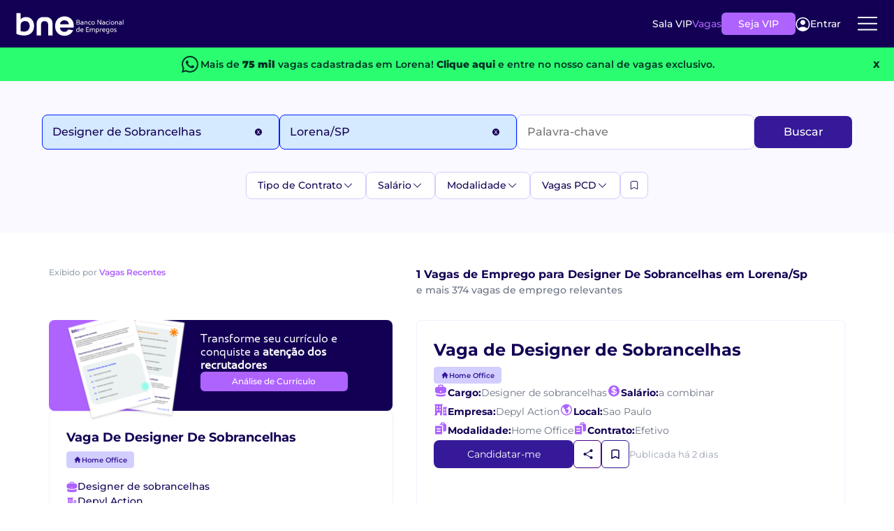

--- FILE ---
content_type: text/html; charset=utf-8
request_url: https://www.bne.com.br/vagas-de-emprego-para-designer-de-sobrancelhas-em-lorena-sp
body_size: 40738
content:
<!DOCTYPE html>
<html lang="pt-br">
<head>
    <meta charset="utf-8">
    <meta http-equiv="content-language" content="pt-br" />
    <meta http-equiv="X-UA-Compatible" content="IE=edge">
    <!-- Adjust Screen -->
    <meta name="viewport" content="width=device-width, initial-scale=1" />
    <!-- Disable tap highlight on IE -->
    <meta name="msapplication-tap-highlight" content="no">
    <!-- Add to homescreen for Chrome on Android -->
    <meta name="mobile-web-app-capable" content="yes">
    <meta name="application-name" content="BNE">
    <meta name="theme-color" content="#130054">
    <!-- Add to homescreen for Safari on iOS -->
    <meta name="apple-mobile-web-app-capable" content="yes">
    <meta name="apple-mobile-web-app-status-bar-style" content="black">
    <meta name="apple-mobile-web-app-title" content="BNE">
    <!-- Tile icon for Win8 (144x144 + tile color) -->
    <meta name="msapplication-TileColor" content="#1565C0">
    <!-- Color the status bar on mobile devices -->
    <meta name="theme-color" content="#1565C0">
    

    


    
        <title>Vagas de emprego para Designer de Sobrancelhas em Lorena / SP </title>
        <meta property="og:title" content="Vagas de emprego para Designer de Sobrancelhas em Lorena / SP " />

        <meta property="og:description" content="Veja as 375 vagas dispon&#xED;veis para Designer de Sobrancelhas em Lorena / SP. Cadastre seu curr&#xED;culo gratuitamente no BNE e conhe&#xE7;a as melhores oportunidades." />
        <meta name="description" content="Veja as 375 vagas dispon&#xED;veis para Designer de Sobrancelhas em Lorena / SP. Cadastre seu curr&#xED;culo gratuitamente no BNE e conhe&#xE7;a as melhores oportunidades.">

    <link rel="canonical" href="https://www.bne.com.br/vagas-de-emprego-para-designer-de-sobrancelhas-em-lorena-sp">

    <meta name="twitter:card" content="summary" />
    <meta name="twitter:site" content="@bneempregos" />
    <meta property="og:url" content="https://www.bne.com.br/vagas-de-emprego-para-designer-de-sobrancelhas-em-lorena-sp" />
    <meta property="og:image" content="https://www.bne.com.br/img/logo_facebook.png" />

    <meta name="keywords" content="Vagas de emprego para Designer de Sobrancelhas em Lorena / SP , Veja as 375 vagas dispon&#xED;veis para Designer de Sobrancelhas em Lorena / SP. Cadastre seu curr&#xED;culo gratuitamente no BNE e conhe&#xE7;a as melhores oportunidades." />

    
    <meta name="viewport" content="width=device-width, initial-scale=1.0" />
    <script src="/dist-vagas-core/js/bootstrap-vagas-core.min.js"></script>
    <link href="/dist-vagas-core/css/bootstrap-bundle-styles-vagascore.min.css" rel="stylesheet" />
    <link rel="preload" as="image" href="/dist-vagas-core/images/background-banner-promo-vip.webp" imagesrcset="/dist-vagas-core/images/background-banner-promo-vip.webp 1x" type="image/webp">

    <link rel="stylesheet" href="/dist-vagas-core/css/default.min.css?v=ViKnQSK9p7DzwwG9UwcTiqxD2mqDToTt8ipdKdaC8x0" media="all" />
      
    <link href="/dist-vagas-core/css/Montserrat-fonts/montserrat.css" rel="stylesheet" />
    
    
    
    
        <link rel="stylesheet" href="/dist-vagas-core/css/bne/pagination/pagination.min.css?v=tSiO9s3RHkRjnKxsoi5EclRn25cxi81PF1bFimplrLY" />
        <link rel="stylesheet" href="/dist-vagas-core/css/bne/job/job-list.min.css?v=ddkReK2DmO-kbADZML05IW6w0Vj-TXxUaQdi_oEUU1g" />
        <link rel="stylesheet" href="/dist-vagas-core/css/bne/job/job-filters.min.css?v=zjLs5IoeYMLw1-bA0eDxBEO-4hO6RctpY64z2VtS-4E" />
        <link rel="stylesheet" href="/dist-vagas-core/css/bne/job/job-search.min.css?v=51a2685xoIBrRpfBGz2ikr3HXgBisNCRdPDuf19evWc" />
    

    

    <script type="application/ld+json">
        {
          "@context": "https://schema.org",
          "@type": "Organization",
          "@id": "https://www.bne.com.br/#organization",
          "name": "Banco Nacional de Empregos",
          "alternateName": "BNE",
          "legalName": "Banco Nacional de Empregos Ltda",
          "url": "https://www.bne.com.br/",
          "logo": {
            "@type": "ImageObject",
            "url": "https://api-empresa.bne.com.br/api/v1/Empresa/logo/render/idFilial/146932",
            "width": 200,
            "height": 60
          },
          "description": "O Banco Nacional de Empregos é uma das maiores plataformas de empregos do Brasil, conectando candidatos e empresas desde 1998.",
          "foundingDate": "1998",
          "slogan": "Empregos para todos os perfis em um só lugar.",
          "numberOfEmployees": {
            "@type": "QuantitativeValue",
            "minValue": 100,
            "maxValue": 500
          },
          "address": {
            "@type": "PostalAddress",
            "streetAddress": "Antônio Chemin, nº 117, bairro São Gabriel",
            "addressLocality": "Colombo",
            "addressRegion": "PR",
            "postalCode": "83403-515",
            "addressCountry": "BR"
          },
          "contactPoint": {
            "@type": "ContactPoint",
            "contactType": "customer service",
            "telephone": "+55-41-3037-9432",
            "email": "atendimento@bne.com.br",
            "availableLanguage": ["Portuguese","English"],
            "hoursAvailable": [
              {
                "@type": "OpeningHoursSpecification",
                "dayOfWeek": [
                  "http://schema.org/Monday",
                  "http://schema.org/Tuesday",
                  "http://schema.org/Wednesday",
                  "http://schema.org/Thursday",
                  "http://schema.org/Friday"
                ],
                "opens": "08:00",
                "closes": "18:00"
              }
            ]
          },
          "areaServed": "BR",
          "sameAs": [
            "https://www.linkedin.com/company/bneempregos",
            "https://www.facebook.com/BancoNacionalDeEmpregos",
            "https://www.instagram.com/bneempregos",
            "https://x.com/bneempregos",
            "https://www.youtube.com/channel/UC-oHJGmduFP9-o7FtC8AknA"
          ],
          "knowsAbout": [
            "Vagas de Emprego",
            "Recrutamento e Seleção",
            "Cadastrar Currículo",
            "Anunciar Vagas",
            "Buscar Currículos",
            "Empregos Home Office",
            "Oportunidades de Trabalho",
            "Mercado de Trabalho",
            "Carreira Profissional"
          ]
        }
</script>


    
        <script type="application/ld+json">
            {"@type":"SearchResultsPage","@context":"http://schema.org","name":"Vagas de emprego para Designer-De-Sobrancelhas em Lorena / SP ","description":"Veja as {Vagas} vagas disponíveis para Designer-De-Sobrancelhas em Lorena / SP. Cadastre seu currículo gratuitamente no BNE e conheça as melhores oportunidades."}
        </script>


        <script type="application/ld+json">
            {"@type":"BreadcrumbList","@context":"http://schema.org","itemListElement":[{"@type":"ListItem","position":1,"name":"BNE","item":"https://www.bne.com.br/"},{"@type":"ListItem","position":2,"name":"Vagas em Lorena / SP","item":"https://www.bne.com.br/vagas-de-emprego-em-lorena-sp"},{"@type":"ListItem","position":3,"name":"Vagas de Emprego para Designer-De-Sobrancelhas em Lorena / SP","item":"https://www.bne.com.br/vagas-de-emprego-para-designer-de-sobrancelhas-em-lorena-sp"}]}
        </script>


    <script type="text/javascript">
        const _min_salary = "1212,00";
        const _max_salary = "40000,00";
        const _jobtitles_with_no_salary = "5749,5747,6868";
        const User_Auth = false;
        const VIP_USER = false;
        const UrlAssineVip = "https://www.bne.com.br/Assine-Vip";
        const UrlBoasVindas = "https://www.bne.com.br/curriculo/boas-vindas";
        const UrlCadCV = "https://bne.com.br/curriculo";
        const IdfEmpresaSine = "158198";
        const API_GLOBAL = "https://api-bne-global.bne.com.br";
        const API_URL = "https://www.bne.com.br/vagas-de-emprego/";
        const APICV_URL = "https://api.candidato.bne.com.br/";
        const Vagas_URL = "https://www.bne.com.br/vagas-de-emprego";
        const URL_Login_BNE = "https://loginpf.bne.com.br";
        const authorityCandidato = "https://is.bne.com.br/";
        const SITE_URL = "https://www.bne.com.br";
        const COOKIES_DOMAIN = ".bne.com.br";
        const UrlSalaVip = "https://www.bne.com.br/sala-vip";
        const ApiVagas = "https://api.vagas.bne.com.br/";
        let Name_STC = "";
    </script>
    

<script type="text/javascript">const CHECK_USER = "False";</script>
<script type="text/javascript">const CHECK_VIP = "False";</script>


    <script async>
        //Google Tag Manager
        (function (w, d, s, l, i) {
            w[l] = w[l] || [];
            w[l].push({
                'gtm.start':
                    new Date().getTime(),
                event: 'gtm.js'
            });
            var f = d.getElementsByTagName(s)[0],
                j = d.createElement(s),
                dl = l != 'dataLayer' ? '&l=' + l : '';
            j.async = true;
            j.src =
                'https://www.googletagmanager.com/gtm.js?id=' + i + dl;
            f.parentNode.insertBefore(j, f);
        })(window, document, 'script', 'dataLayer', 'GTM-KBBV6XJ');
    </script>


    

        <script>
            const IS_JOB_VIEW = false;
        </script>
    <script>
        !function (t, e) { var o, n, p, r; e.__SV || (window.posthog = e, e._i = [], e.init = function (i, s, a) { function g(t, e) { var o = e.split("."); 2 == o.length && (t = t[o[0]], e = o[1]), t[e] = function () { t.push([e].concat(Array.prototype.slice.call(arguments, 0))) } } (p = t.createElement("script")).type = "text/javascript", p.async = !0, p.src = s.api_host.replace(".i.posthog.com", "-assets.i.posthog.com") + "/static/array.js", (r = t.getElementsByTagName("script")[0]).parentNode.insertBefore(p, r); var u = e; for (void 0 !== a ? u = e[a] = [] : a = "posthog", u.people = u.people || [], u.toString = function (t) { var e = "posthog"; return "posthog" !== a && (e += "." + a), t || (e += " (stub)"), e }, u.people.toString = function () { return u.toString(1) + ".people (stub)" }, o = "capture identify alias people.set people.set_once set_config register register_once unregister opt_out_capturing has_opted_out_capturing opt_in_capturing reset isFeatureEnabled onFeatureFlags getFeatureFlag getFeatureFlagPayload reloadFeatureFlags group updateEarlyAccessFeatureEnrollment getEarlyAccessFeatures getActiveMatchingSurveys getSurveys getNextSurveyStep onSessionId".split(" "), n = 0; n < o.length; n++)g(u, o[n]); e._i.push([i, s, a]) }, e.__SV = 1) }(document, window.posthog || []);
        posthog.init('phc_rUb0qUBVTyHy8WhQRCliOj4LjnVF3IpBbrEywMQaHI4', {
            api_host: 'https://posthog.bne.com.br/', person_profiles: 'identified_only', autocapture: false, capture_performance: false
        })
    </script>
    <script>
        posthog.onSessionId(function (sessionId) {
            if (sessionId) {
                document.cookie = "ph_session_id=" + sessionId + "; path=/; SameSite=Lax";
                console.log("Session ID PostHog:", sessionId);
            }
        });
    </script>


    

   
    <script type="text/javascript">
        function renderSurvey(FirstName, LastName, locale) {
            var se = new SurveyEmbed("-KFDBN3SxEe_LKNI7A7uy-JdNNFBHaBMoxnwEhf7DhtUMUxMU1UxSUlGMkVVQjhWTFlJTlBGTU9ZTC4u",
                "https://customervoice.microsoft.com/",
                "https://mfpembedcdnwus2.azureedge.net/mfpembedcontwus2/",
                "true");
            var context = {
                "First Name": FirstName,
                "Last Name": LastName,
                "locale": locale,
            };
            se.renderPopup(context);
        }
    </script>

    
    <script>
        window.daysAfterRegister = 0
    </script>


</head>
<body template="bne" style="--main-hue: #01579B; --contrast-hue: #FFF;">
    <!-- Google Tag Manager (noscript) -->
    <noscript>
        <iframe src="https://www.googletagmanager.com/ns.html?id=GTM-KBBV6XJ"
                height="0" width="0" style="display:none;visibility:hidden" title="Publicidade"></iframe>
    </noscript>
    <!-- End Google Tag Manager (noscript) -->
    <section class="header__new__container">
    <div class="header__logo">
        <a href="https://www.bne.com.br/" aria-label="Logo do BNE - Banco Nacional de Empregos">
            <svg xmlns="http://www.w3.org/2000/svg"
                 width="201"
                 height="45"
                 viewBox="0 0 201 45"
                 fill="none">
                <path d="M119.044 21.0794C119.044 22.6479 117.948 23.5554 115.907 23.5554H112.685V14.7461H115.82C117.526 14.7461 118.596 15.4665 118.596 17.0239C118.596 17.9813 118.024 18.6535 117.328 18.8665C118.324 19.0646 119.044 19.9128 119.044 21.0813V21.0794ZM113.755 15.8294V18.4165H115.783C116.915 18.4165 117.437 17.9683 117.437 17.0979C117.437 16.2276 116.878 15.8294 115.757 15.8294H113.754H113.755ZM117.887 21.0313C117.887 20.122 117.339 19.4998 115.957 19.4998H113.755V22.4739H115.859C117.165 22.4739 117.887 22.0128 117.887 21.0294V21.0313Z"
                      fill="white" />
                <path d="M125.437 19.5758V23.5572H124.902L124.554 22.6239C124.33 23.2091 123.707 23.6813 122.4 23.6813C121.093 23.6813 120.061 23.0702 120.061 21.7035C120.061 20.448 120.97 19.7257 122.537 19.7257H124.391V19.6646C124.391 18.7443 123.757 18.2332 122.661 18.2332C121.878 18.2332 120.944 18.3943 120.62 18.4943L120.557 18.4702V17.4498C120.868 17.3628 121.876 17.1758 122.785 17.1758C124.441 17.1758 125.435 18.0461 125.435 19.5776L125.437 19.5758ZM124.391 21.0424V20.7202H122.5C121.591 20.7202 121.155 21.0924 121.155 21.7035C121.155 22.3146 121.704 22.6739 122.474 22.6739C123.78 22.6739 124.389 21.9646 124.389 21.0443L124.391 21.0424Z"
                      fill="white" />
                <path d="M132.702 19.5387V23.5572H131.631V19.9128C131.631 18.7424 131.12 18.2332 130.163 18.2332C129.042 18.2332 128.47 18.8813 128.47 19.9387V23.5591H127.4V17.2998H127.935L128.27 18.2332C128.481 17.722 129.017 17.1758 130.298 17.1758C131.78 17.1758 132.7 18.0461 132.7 19.5406L132.702 19.5387Z"
                      fill="white" />
                <path d="M134.192 20.4331C134.192 18.5424 135.587 17.1739 137.502 17.1739C138.013 17.1739 138.559 17.2609 138.957 17.4109V18.4294L138.896 18.4554C138.598 18.3054 138.174 18.2313 137.615 18.2313C136.196 18.2313 135.287 19.0776 135.287 20.4091C135.287 21.7406 136.22 22.6239 137.652 22.6239C138.15 22.6239 138.622 22.548 139.094 22.3998L139.157 22.4239V23.4443C138.648 23.5943 138.087 23.6813 137.565 23.6813C135.574 23.6813 134.192 22.3498 134.192 20.4331Z"
                      fill="white" />
                <path d="M140.026 20.4202C140.026 18.5406 141.431 17.1739 143.274 17.1739C145.117 17.1739 146.459 18.6294 146.459 20.4091C146.459 22.1887 145.141 23.6831 143.235 23.6831C141.329 23.6831 140.024 22.2887 140.024 20.422L140.026 20.4202ZM145.365 20.4331C145.365 19.1517 144.531 18.2313 143.261 18.2313C141.991 18.2313 141.12 19.1517 141.12 20.4202C141.12 21.6887 141.954 22.6239 143.248 22.6239C144.542 22.6239 145.363 21.6906 145.363 20.4331H145.365Z"
                      fill="white" />
                <path d="M151.296 14.748H152.503L157.144 21.8165H157.194V14.748H158.264V23.5572H157.07L152.416 16.5017H152.366V23.5572H151.296V14.748Z"
                      fill="white" />
                <path d="M165.304 19.5758V23.5572H164.768L164.42 22.6239C164.196 23.2091 163.574 23.6813 162.268 23.6813C160.963 23.6813 159.928 23.0702 159.928 21.7035C159.928 20.448 160.837 19.7257 162.404 19.7257H164.257V19.6646C164.257 18.7443 163.622 18.2332 162.528 18.2332C161.744 18.2332 160.811 18.3943 160.487 18.4943L160.424 18.4702V17.4498C160.735 17.3628 161.743 17.1758 162.652 17.1758C164.307 17.1758 165.302 18.0461 165.302 19.5776L165.304 19.5758ZM164.259 21.0424V20.7202H162.367C161.457 20.7202 161.022 21.0924 161.022 21.7035C161.022 22.3146 161.57 22.6739 162.341 22.6739C163.646 22.6739 164.257 21.9646 164.257 21.0443L164.259 21.0424Z"
                      fill="white" />
                <path d="M166.794 20.4331C166.794 18.5424 168.189 17.1739 170.104 17.1739C170.615 17.1739 171.161 17.2609 171.559 17.4109V18.4294L171.498 18.4554C171.2 18.3054 170.776 18.2313 170.217 18.2313C168.798 18.2313 167.889 19.0776 167.889 20.4091C167.889 21.7406 168.822 22.6239 170.254 22.6239C170.752 22.6239 171.224 22.548 171.696 22.3998L171.759 22.4239V23.4443C171.25 23.5943 170.689 23.6813 170.167 23.6813C168.176 23.6813 166.794 22.3498 166.794 20.4331Z"
                      fill="white" />
                <path d="M173.001 15.4683C173.001 15.0702 173.3 14.785 173.711 14.785C174.122 14.785 174.407 15.0702 174.407 15.4683C174.407 15.8665 174.133 16.1517 173.711 16.1517C173.289 16.1517 173.001 15.8535 173.001 15.4683ZM173.176 17.298H174.246V23.5572H173.176V17.298Z"
                      fill="white" />
                <path d="M175.863 20.4202C175.863 18.5406 177.268 17.1739 179.111 17.1739C180.953 17.1739 182.296 18.6294 182.296 20.4091C182.296 22.1887 180.977 23.6831 179.072 23.6831C177.166 23.6831 175.861 22.2887 175.861 20.422L175.863 20.4202ZM181.2 20.4331C181.2 19.1517 180.366 18.2313 179.096 18.2313C177.826 18.2313 176.955 19.1517 176.955 20.4202C176.955 21.6887 177.789 22.6239 179.083 22.6239C180.377 22.6239 181.198 21.6906 181.198 20.4331H181.2Z"
                      fill="white" />
                <path d="M189.161 19.5387V23.5572H188.09V19.9128C188.09 18.7424 187.579 18.2332 186.622 18.2332C185.501 18.2332 184.929 18.8813 184.929 19.9387V23.5591H183.859V17.2998H184.394L184.729 18.2332C184.94 17.722 185.476 17.1758 186.757 17.1758C188.239 17.1758 189.159 18.0461 189.159 19.5406L189.161 19.5387Z"
                      fill="white" />
                <path d="M196.003 19.5758V23.5572H195.468L195.12 22.6239C194.896 23.2091 194.274 23.6813 192.968 23.6813C191.663 23.6813 190.627 23.0702 190.627 21.7035C190.627 20.448 191.537 19.7257 193.103 19.7257H194.957V19.6646C194.957 18.7443 194.322 18.2332 193.227 18.2332C192.444 18.2332 191.511 18.3943 191.187 18.4943L191.124 18.4702V17.4498C191.435 17.3628 192.442 17.1758 193.352 17.1758C195.007 17.1758 196.002 18.0461 196.002 19.5776L196.003 19.5758ZM194.957 21.0424V20.7202H193.064C192.155 20.7202 191.72 21.0924 191.72 21.7035C191.72 22.3146 192.268 22.6739 193.039 22.6739C194.344 22.6739 194.955 21.9646 194.955 21.0443L194.957 21.0424Z"
                      fill="white" />
                <path d="M197.929 14.435H199V23.5572H197.929V14.435Z" fill="white" />
                <path d="M118.098 27.7035V36.8257H117.563L117.228 35.8424C117.016 36.3646 116.231 36.9498 115.026 36.9498C113.333 36.9498 112.139 35.7054 112.139 33.8017C112.139 31.6609 113.533 30.4424 115.498 30.4424C116.133 30.4424 116.679 30.5424 117.028 30.7035V27.7035H118.098ZM117.028 34.2369V31.7239C116.692 31.6109 116.157 31.4998 115.585 31.4998C114.191 31.4998 113.233 32.3461 113.233 33.7776C113.233 35.1091 114.042 35.8924 115.126 35.8924C116.209 35.8924 117.029 35.2572 117.029 34.2387L117.028 34.2369Z"
                      fill="white" />
                <path d="M125.387 34.0628H120.783C120.97 35.2332 121.964 35.8924 123.285 35.8924C123.994 35.8924 124.616 35.7683 124.977 35.6554L125.04 35.6795V36.6887C124.692 36.8128 123.909 36.9498 123.137 36.9498C121.109 36.9498 119.69 35.6424 119.69 33.6646C119.69 31.6869 121.159 30.4424 122.815 30.4424C124.47 30.4424 125.49 31.6239 125.49 33.1554C125.49 33.4924 125.427 33.8906 125.39 34.0646L125.387 34.0628ZM124.392 32.9183C124.392 32.1091 123.67 31.4998 122.763 31.4998C121.803 31.4998 121.02 32.172 120.822 33.1424C121.12 33.0683 121.568 33.0294 122.153 33.0294H124.394V32.9183H124.392Z"
                      fill="white" />
                <path d="M131.492 29.0979V31.8109H135.313V32.8924H131.492V35.7424H135.563V36.8239H130.398V28.0146H135.563V29.0961H131.492V29.0979Z"
                      fill="white" />
                <path d="M146.498 32.7943V36.8257H145.428V33.1665C145.428 32.0961 144.992 31.4998 143.972 31.4998C143.013 31.4998 142.392 32.072 142.392 33.0924V36.8257H141.322V33.0924C141.322 32.072 140.861 31.4998 139.978 31.4998C138.907 31.4998 138.298 32.0961 138.298 33.2165V36.8257H137.228V30.5665H137.763L138.111 31.5369C138.372 30.9517 138.92 30.4424 140.078 30.4424C141.048 30.4424 141.733 30.8646 142.105 31.5609C142.429 30.9757 143.052 30.4424 144.146 30.4424C145.628 30.4424 146.498 31.3517 146.498 32.7943Z"
                      fill="white" />
                <path d="M154.42 33.6017C154.42 35.6906 153.089 36.948 151.024 36.948C150.476 36.948 149.916 36.848 149.529 36.6998V39.6868H148.459V30.5646H148.994L149.342 31.548C149.59 30.9628 150.389 30.4406 151.546 30.4406C153.363 30.4406 154.42 31.8331 154.42 33.6017ZM153.326 33.6276C153.326 32.4572 152.666 31.4998 151.435 31.4998C150.203 31.4998 149.531 32.2591 149.531 33.1665V35.6554C149.855 35.7794 150.353 35.8924 150.987 35.8924C152.344 35.8924 153.326 35.0831 153.326 33.6276Z"
                      fill="white" />
                <path d="M159.394 30.5146V31.5239L159.344 31.548C159.181 31.5239 158.97 31.498 158.659 31.498C157.688 31.498 157.053 32.0202 157.053 33.2517V36.8239H155.983V30.5646H156.394L156.855 31.498C157.042 30.8998 157.788 30.4406 158.722 30.4406C159.02 30.4406 159.257 30.4776 159.394 30.5146Z"
                      fill="white" />
                <path d="M165.69 34.0628H161.087C161.274 35.2332 162.268 35.8924 163.589 35.8924C164.298 35.8924 164.92 35.7683 165.281 35.6554L165.344 35.6795V36.6887C164.996 36.8128 164.213 36.9498 163.44 36.9498C161.413 36.9498 159.994 35.6424 159.994 33.6646C159.994 31.6869 161.463 30.4424 163.118 30.4424C164.774 30.4424 165.794 31.6239 165.794 33.1554C165.794 33.4924 165.731 33.8906 165.694 34.0646L165.69 34.0628ZM164.694 32.9183C164.694 32.1091 163.974 31.4998 163.065 31.4998C162.107 31.4998 161.322 32.172 161.124 33.1424C161.422 33.0683 161.87 33.0294 162.455 33.0294H164.694V32.9183Z"
                      fill="white" />
                <path d="M172.967 31.0017V36.7887C172.967 38.9406 171.735 39.8128 169.744 39.8128C169.061 39.8128 168.487 39.7128 168.176 39.6368V38.6165L168.239 38.5924C168.524 38.6683 169.109 38.7554 169.757 38.7554C171.026 38.7554 171.898 38.2202 171.898 36.7887V36.0665C171.613 36.6017 170.778 36.9498 169.857 36.9498C168.004 36.9498 167.007 35.4683 167.007 33.8128C167.007 31.5609 168.524 30.4406 170.33 30.4406C171.674 30.4406 172.693 30.8517 172.967 30.9998V31.0017ZM171.896 34.1868V31.785C171.448 31.5998 170.852 31.4998 170.378 31.4998C169.17 31.4998 168.1 32.2831 168.1 33.7646C168.1 34.935 168.735 35.8924 170.017 35.8924C171.161 35.8924 171.896 35.1831 171.896 34.1868Z"
                      fill="white" />
                <path d="M174.483 33.6887C174.483 31.8091 175.889 30.4424 177.731 30.4424C179.574 30.4424 180.917 31.898 180.917 33.6776C180.917 35.4572 179.598 36.9517 177.693 36.9517C175.787 36.9517 174.481 35.5572 174.481 33.6906L174.483 33.6887ZM179.82 33.7017C179.82 32.4202 178.987 31.4998 177.717 31.4998C176.446 31.4998 175.576 32.4202 175.576 33.6887C175.576 34.9572 176.409 35.8924 177.704 35.8924C178.998 35.8924 179.818 34.9591 179.818 33.7017H179.82Z"
                      fill="white" />
                <path d="M182.07 36.7128V35.6924L182.133 35.6683C182.606 35.8054 183.391 35.8924 184.087 35.8924C184.833 35.8924 185.255 35.6313 185.255 35.2091C185.255 34.7869 185.168 34.6739 183.824 34.0387C182.418 33.3665 182.081 32.8813 182.081 32.185C182.081 31.0906 182.891 30.4424 184.259 30.4424C184.781 30.4424 185.554 30.5554 186.065 30.7035V31.7239L186.002 31.748C185.491 31.6109 184.594 31.4998 184.122 31.4998C183.463 31.4998 183.176 31.748 183.176 32.148C183.176 32.4591 183.337 32.6961 184.594 33.2665C186.039 33.9257 186.35 34.3998 186.35 35.1572C186.35 36.3017 185.517 36.9498 184.048 36.9498C183.426 36.9498 182.518 36.8369 182.07 36.7128Z"
                      fill="white" />
                <path d="M34.6667 25.7739C34.6667 37.3295 26.9204 43.4628 16.3963 43.4628C9.48889 43.4628 3.87222 41.398 2 40.4295V2.10168H8.3037C9.20741 2.10168 9.94074 2.83502 9.94074 3.73872V13.8276C11.4907 11.2443 15.4278 9.50168 20.2056 9.50168C29.3722 9.50168 34.6667 17.0554 34.6667 25.7702V25.7739ZM26.5315 26.1609C26.5315 21.1258 23.6259 16.8646 18.2037 16.8646C13.1685 16.8646 9.94074 19.835 9.94074 24.2258V35.3295C11.8778 35.9758 14.2019 36.298 16.1389 36.298C21.8204 36.298 26.5333 32.8109 26.5333 26.1628L26.5315 26.1609Z"
                      fill="white" />
                <path d="M56.015 9.50353H51.9854C44.1743 9.50353 39.3965 13.9591 39.3965 21.835V43.4628H47.402V24.6109C47.402 19.4961 49.502 17.2239 53.4002 17.1258C53.4632 17.1258 54.3446 17.1239 54.4094 17.122C58.4298 17.1498 60.6002 19.4109 60.6002 24.6091V43.4609H68.6057V21.8332C68.6057 13.9572 63.828 9.50168 56.0169 9.50168L56.015 9.50353Z"
                      fill="white" />
                <path d="M107.424 28.7776H82.2092C82.4166 31.2683 83.2888 33.2202 84.824 34.6294C86.3592 36.0406 88.2481 36.7461 90.4888 36.7461C93.7259 36.7461 96.0296 35.3554 97.3999 32.5739C97.3999 32.5739 101.92 33.0887 106.454 33.6072C105.391 36.4646 103.596 38.8498 101.072 40.7609C98.2499 42.8998 94.7833 43.9683 90.674 43.9683C87.3536 43.9683 84.374 43.2313 81.7388 41.7572C79.1018 40.285 77.0481 38.198 75.5759 35.4998C74.1018 32.8017 73.3647 29.6887 73.3647 26.1609C73.3647 22.6331 74.0907 19.4591 75.5444 16.7591C76.9962 14.0609 79.0314 11.9868 81.6462 10.5331C84.261 9.08129 87.2703 8.35352 90.674 8.35352C94.0777 8.35352 96.8888 9.05907 99.4833 10.4702C102.078 11.8813 104.091 13.885 105.522 16.4776C106.954 19.072 107.67 22.0498 107.67 25.4128C107.67 26.6572 107.587 27.7794 107.42 28.7739L107.424 28.7776ZM98.6462 22.9239C98.6036 20.6831 97.7944 18.8868 96.2185 17.5387C94.6407 16.1906 92.711 15.5146 90.4277 15.5146C88.2684 15.5146 86.4536 16.1683 84.9796 17.4757C83.5055 18.7831 82.6036 20.5998 82.2703 22.9239H98.6444H98.6462Z"
                      fill="white" />
            </svg>

        </a>
    </div>
            <div class="header__content__new_notloggedUser">
                <ul class="header__content">
                    <li class="header__content__item">
                        <a href="https://www.bne.com.br/sala-vip" class="header__content__item__link">Sala VIP</a>
                    </li>
                    <li class="header__content__item">
                        <a href="https://www.bne.com.br/vagas-de-emprego" class="header__content__item__link">Vagas</a>
                    </li>
                </ul>
                <a href="https://www.bne.com.br/assine-vip" class="btn__header__new"
                data-ph-capture-attribute-button-text="Seja VIP"
                data-ph-capture-attribute-ui-element="header">Seja VIP</a>
                <butto onclick="login()" class="login__btn__header">
                    <svg xmlns="http://www.w3.org/2000/svg" width="21" height="21" viewBox="0 0 21 21" fill="none">
                        <path d="M10.4941 11.666C12.4373 11.666 14.0126 10.0907 14.0126 8.14749C14.0126 6.20426 12.4373 4.62897 10.4941 4.62897C8.55088 4.62897 6.97559 6.20426 6.97559 8.14749C6.97559 10.0907 8.55088 11.666 10.4941 11.666Z" fill="white" />
                        <path d="M10.4947 0.782471C8.53647 0.78454 6.62189 1.36121 4.98825 2.44101C3.35462 3.52081 2.07377 5.05626 1.30445 6.85706C0.535135 8.65786 0.311173 10.6448 0.660328 12.5717C1.00948 14.4986 1.9164 16.2806 3.26868 17.697C4.64947 19.1388 6.43 20.1345 8.38129 20.5562C10.3326 20.9779 12.3654 20.8062 14.2183 20.0633C16.0713 19.3203 17.6596 18.04 18.779 16.3871C19.8984 14.7341 20.4978 12.7841 20.5 10.7878C20.5 8.13419 19.4459 5.5893 17.5695 3.71295C15.6932 1.8366 13.1483 0.782471 10.4947 0.782471ZM16.6091 16.6353C14.9259 15.1347 12.7497 14.3055 10.4947 14.3055C8.23977 14.3055 6.06355 15.1347 4.38038 16.6353C3.23317 15.4373 2.46319 13.9286 2.16606 12.2967C1.86894 10.6648 2.05776 8.98162 2.70909 7.45613C3.36042 5.93064 4.44554 4.6301 5.82968 3.71605C7.21383 2.802 8.836 2.31471 10.4947 2.31471C12.1534 2.31471 13.7756 2.802 15.1597 3.71605C16.5439 4.6301 17.629 5.93064 18.2803 7.45613C18.9317 8.98162 19.1205 10.6648 18.8234 12.2967C18.5262 13.9286 17.7563 15.4373 16.6091 16.6353Z" fill="white" />
                    </svg>
                    Entrar
                </butto>
                <div class="menu__dropNew">
                    <div class="btn__dropNew">
                        <svg xmlns="http://www.w3.org/2000/svg"
                             width="36"
                             height="36"
                             viewBox="0 0 36 36"
                             fill="none">
                            <path d="M4.875 17.7823H31.125"
                                  stroke="white"
                                  stroke-width="2"
                                  stroke-linecap="round"
                                  stroke-linejoin="round" />
                            <path d="M4.875 9.03224H31.125"
                                  stroke="white"
                                  stroke-width="2"
                                  stroke-linecap="round"
                                  stroke-linejoin="round" />
                            <path d="M4.875 26.5322H31.125"
                                  stroke="white"
                                  stroke-width="2"
                                  stroke-linecap="round"
                                  stroke-linejoin="round" />
                        </svg>
                    </div>
                    <div class="menu-container not_authenticade">
                        <div class="menu">
                            <div class="close-icon" (click)="toggleMenu()">
                                <svg xmlns="http://www.w3.org/2000/svg" width="24" height="24" viewBox="0 0 24 24" fill="none">
                                    <path d="M6 6L18 18" stroke="black" stroke-width="2" stroke-linecap="round" />
                                    <path d="M18 6L6 18" stroke="black" stroke-width="2" stroke-linecap="round" />
                                </svg>
                            </div>
                            <ul class="desk__list">
                                <li><a href="https://www.bne.com.br/sala-vip/meu-curriculo">Cadastrar Currículo</a></li>
                                <li><a href="https://www.bne.com.br/analise-de-curriculo">Análise de Currículo</a></li>
                                <li><a href="https://www.bne.com.br/assine-vip">Seja VIP</a></li>
                                <li><a href="https://blog.bne.com.br/" target="_blank">Blog</a></li>
                            </ul>
                            <ul class="mobile__list">
                                <li><button onclick="login()" style="background-color: transparent;" class="btnEntrar">Entrar</button></li>
                                <li><a href="https://www.bne.com.br/vagas-de-emprego">Vagas</a></li>
                                <li><a href="https://www.bne.com.br/sala-vip/meu-curriculo">Cadastrar Currículo</a></li>
                                <li><a href="https://www.bne.com.br/pf/analise-de-curriculo/vip">Análise de Currículo</a></li>
                                <li><a href="https://www.bne.com.br/assine-vip">Seja VIP</a></li>
                                <li><a href="https://blog.bne.com.br/" target="_blank">Blog</a></li>
                                <li class="paraempresabtn"><a href="https://www.bne.com.br/souempresa">Para empresas</a></li>
                            </ul>
                        </div>
                    </div>
                </div>
            </div>
</section>



    <link rel="stylesheet" href="/dist-vagas-core/css/modal-uemp.min.css?v=hmE6VGv-R3iB-2Wno6aO86VwhafqmMCNNa-p6o592IE" />


<div id="meusCursosModal" class="modal__uemp" style="display:none;">
    <div class="modal-uemp-content">
        <div class="image-background">
        </div>
        <div class="modal-content-text">
            <span>Conheça a parceria entre o BNE e a UEMP e se qualifique gratuitamente</span>
            <p>O BNE e a UEMP uniram-se para oferecer cursos online gratuitos e de alta qualidade, ajudando profissionais a se destacar no mercado.</p>
            <a href="https://cursosgratis.uemp.com.br/" target="_blank" class="trackamento-btn-modal-uemp" >Começar agora</a>
            <div class="accordion ph-no-capture" id="accordionExample">
                <div class="accordion-item">
                    <h2 class="accordion-header">
                        <button class="accordion-button accordion_personalizado" type="button">
                            Como funciona
                            <span class="accordion-icon ms-2">
                                <svg xmlns="http://www.w3.org/2000/svg" width="25" height="25" viewBox="0 0 35 35" fill="none">
                                    <path d="M17.5 7.51888V27.3522" stroke="black" stroke-width="1.5" stroke-linecap="round" stroke-linejoin="round" />
                                    <path d="M7.58317 17.4355L17.4998 27.3522L27.4165 17.4355" stroke="black" stroke-width="1.5" stroke-linecap="round" stroke-linejoin="round" />
                                </svg>
                            </span>
                        </button>
                    </h2>
                    <div class="accordion-collapse">
                        <div class="accordion-body">
                            <p>1. <span>Escolha um curso no catálogo da UEMP e aprenda no seu tempo.</span></p>
                            <p>2. <span>Conclua o curso e adicione ao seu currículo para que recrutadores vejam suas novas qualificações.</span></p>
                        </div>
                    </div>
                </div>

                <div class="accordion-item">
                    <h2 class="accordion-header">
                        <button class="accordion-button accordion_personalizado" type="button">
                            Por que aproveitar essa vantagem
                            <span class="accordion-icon ms-2">
                                <svg xmlns="http://www.w3.org/2000/svg" width="25" height="25" viewBox="0 0 35 35" fill="none">
                                    <path d="M17.5 7.51888V27.3522" stroke="black" stroke-width="1.5" stroke-linecap="round" stroke-linejoin="round" />
                                    <path d="M7.58317 17.4355L17.4998 27.3522L27.4165 17.4355" stroke="black" stroke-width="1.5" stroke-linecap="round" stroke-linejoin="round" />
                                </svg>
                            </span>
                        </button>
                    </h2>
                    <div class="accordion-collapse">
                        <div class="accordion-body">
                            <p>Com essa parceria, você se qualifica sem custo e amplia suas chances de ser notado pelos recrutadores. Potencialize seu perfil agora!</p>
                        </div>
                    </div>
                </div>
            </div>


            <img src="/dist-vagas-core/images/uempbne.png" />
        </div>
    </div>
</div>


<script>
    const btnToggle = document.querySelector('.btn__dropNew');
    const menu = document.querySelector('.menu-container');
    const btnFechar = document.querySelector('.close-icon');
    const menuLinks = document.querySelectorAll('.menu-container a');

    function toggleMenu() {
        if (menu.style.display === 'none' || menu.style.display === '') {
            menu.style.display = 'block';
            document.addEventListener('click', closeMenuOnClickOutside);
        } else {
            menu.style.display = 'none';
            document.removeEventListener('click', closeMenuOnClickOutside);
        }
    }

    function closeMenuOnClickOutside(event) {
        if (!menu.contains(event.target) && !btnToggle.contains(event.target)) {
            menu.style.display = 'none';
            document.removeEventListener('click', closeMenuOnClickOutside);
        }
    }

    btnToggle.addEventListener('click', (event) => {
        event.stopPropagation();
        toggleMenu();
    });

    btnFechar.addEventListener('click', toggleMenu);

    menuLinks.forEach(link => {
        link.addEventListener('click', () => {
            menu.style.display = 'none';
            document.removeEventListener('click', closeMenuOnClickOutside);
        });
    });

    menu.style.display = 'none';

        document.addEventListener('DOMContentLoaded', function () {
        document.querySelector('.banner__whatsapp p').addEventListener('click', function() {
            document.querySelector('.banner__whatsapp').style.display = 'none';
        });
    });
</script>


    <main role="main">

        <!-- MDL Spinner Component with Single Color -->
        <div class="spinner__bg">
            <div class="mdl-spinner mdl-spinner--single-color mdl-js-spinner is-active"></div>
        </div>

        

    <input type="hidden" id="jobInfoLocal" value="[{&quot;Id&quot;:5731784,&quot;IdAreaBNE&quot;:51,&quot;LinkType&quot;:[],&quot;Courses&quot;:[],&quot;Function&quot;:{&quot;Id&quot;:8452,&quot;Name&quot;:&quot;Designer de sobrancelhas&quot;,&quot;MinWageClaim&quot;:0.0,&quot;MaxWageClaim&quot;:0.0,&quot;RouteName&quot;:null},&quot;City&quot;:{&quot;Id&quot;:5345,&quot;Name&quot;:&quot;S&#xE3;o Paulo&quot;,&quot;StateAbbreviation&quot;:null,&quot;FormatedName&quot;:&quot;S&#xE3;o Paulo&quot;,&quot;RouteName&quot;:null},&quot;Quantity&quot;:1,&quot;Schooling&quot;:null,&quot;MinSalary&quot;:0.0,&quot;MaxSalary&quot;:0.0,&quot;Benefits&quot;:null,&quot;Requirements&quot;:null,&quot;Attributions&quot;:null,&quot;Availability&quot;:[],&quot;CompanyName&quot;:&quot;Depyl Action&quot;,&quot;Confidential&quot;:false,&quot;Disability&quot;:null,&quot;Status&quot;:0,&quot;PostDate&quot;:&quot;2026-01-16T04:00:24.257Z&quot;,&quot;GeneralDescription&quot;:&quot;Empresa localizada na cidade de S&#xE3;o Paulo/SP do ramo Servi&#xE7;os Pessoais, contrata Designer de sobrancelhas.&quot;,&quot;StateAbbreviation&quot;:&quot;SP&quot;,&quot;ReleaseDate&quot;:&quot;2026-01-16T04:00:23Z&quot;,&quot;DateViewJob&quot;:&quot;2 dias&quot;,&quot;DescriptionOrigin&quot;:&quot;sine&quot;,&quot;OriginType&quot;:2,&quot;BNERecommend&quot;:false,&quot;JobCode&quot;:&quot;V05731784&quot;,&quot;IdSubsidiary&quot;:158198,&quot;Neighborhood&quot;:null,&quot;Area&quot;:&quot;Servi&#xE7;os Pessoais&quot;,&quot;Url&quot;:&quot;https://www.bne.com.br/vaga-de-emprego-na-area-servicos-pessoais-em-sao-paulo-sp/designer-de-sobrancelhas/5731784&quot;,&quot;UrlSearchByFunction&quot;:&quot;/vagas-de-emprego-para-designer-de-sobrancelhas&quot;,&quot;UrlSearchByCity&quot;:&quot;/vagas-de-emprego-em-sao-paulo-sp&quot;,&quot;UrlSearchByFunctionAndCity&quot;:&quot;/vagas-de-emprego-para-designer-de-sobrancelhas-em-sao-paulo-sp&quot;,&quot;UrlSearchByArea&quot;:&quot;/vagas-de-emprego-na-area-de-servicos-pessoais&quot;,&quot;Plan&quot;:false,&quot;OfferCourses&quot;:false,&quot;Pcd&quot;:false,&quot;Campaign&quot;:false,&quot;JobFiled&quot;:false,&quot;JobQuestions&quot;:[],&quot;AppliedFor&quot;:false,&quot;ReceiveEachCurriculum&quot;:false,&quot;AverageWage&quot;:&quot; a combinar&quot;,&quot;PathUrlJob&quot;:&quot;/vaga-de-emprego-na-area-servicos-pessoais-em-sao-paulo-sp/designer-de-sobrancelhas/5731784&quot;,&quot;IsNotVisibleInStc&quot;:false,&quot;IdOriginVacancy&quot;:2,&quot;IdStc&quot;:null,&quot;MetropolitanCity&quot;:false,&quot;Home_Office&quot;:true,&quot;EmpresaSine&quot;:true,&quot;NotVip&quot;:false,&quot;Titulo&quot;:null},{&quot;Id&quot;:5729640,&quot;IdAreaBNE&quot;:51,&quot;LinkType&quot;:[],&quot;Courses&quot;:[],&quot;Function&quot;:{&quot;Id&quot;:8452,&quot;Name&quot;:&quot;Designer de sobrancelhas&quot;,&quot;MinWageClaim&quot;:0.0,&quot;MaxWageClaim&quot;:0.0,&quot;RouteName&quot;:null},&quot;City&quot;:{&quot;Id&quot;:5345,&quot;Name&quot;:&quot;S&#xE3;o Paulo&quot;,&quot;StateAbbreviation&quot;:null,&quot;FormatedName&quot;:&quot;S&#xE3;o Paulo&quot;,&quot;RouteName&quot;:null},&quot;Quantity&quot;:1,&quot;Schooling&quot;:null,&quot;MinSalary&quot;:0.0,&quot;MaxSalary&quot;:0.0,&quot;Benefits&quot;:null,&quot;Requirements&quot;:null,&quot;Attributions&quot;:null,&quot;Availability&quot;:[],&quot;CompanyName&quot;:&quot;Sobrancelhas Design&quot;,&quot;Confidential&quot;:false,&quot;Disability&quot;:null,&quot;Status&quot;:0,&quot;PostDate&quot;:&quot;2026-01-15T03:42:27.28Z&quot;,&quot;GeneralDescription&quot;:&quot;Empresa localizada na cidade de S&#xE3;o Paulo/SP do ramo Servi&#xE7;os Pessoais, contrata Designer de sobrancelhas.&quot;,&quot;StateAbbreviation&quot;:&quot;SP&quot;,&quot;ReleaseDate&quot;:&quot;2026-01-15T03:42:26Z&quot;,&quot;DateViewJob&quot;:&quot;3 dias&quot;,&quot;DescriptionOrigin&quot;:&quot;sine&quot;,&quot;OriginType&quot;:2,&quot;BNERecommend&quot;:false,&quot;JobCode&quot;:&quot;V05729640&quot;,&quot;IdSubsidiary&quot;:158198,&quot;Neighborhood&quot;:null,&quot;Area&quot;:&quot;Servi&#xE7;os Pessoais&quot;,&quot;Url&quot;:&quot;https://www.bne.com.br/vaga-de-emprego-na-area-servicos-pessoais-em-sao-paulo-sp/designer-de-sobrancelhas/5729640&quot;,&quot;UrlSearchByFunction&quot;:&quot;/vagas-de-emprego-para-designer-de-sobrancelhas&quot;,&quot;UrlSearchByCity&quot;:&quot;/vagas-de-emprego-em-sao-paulo-sp&quot;,&quot;UrlSearchByFunctionAndCity&quot;:&quot;/vagas-de-emprego-para-designer-de-sobrancelhas-em-sao-paulo-sp&quot;,&quot;UrlSearchByArea&quot;:&quot;/vagas-de-emprego-na-area-de-servicos-pessoais&quot;,&quot;Plan&quot;:false,&quot;OfferCourses&quot;:false,&quot;Pcd&quot;:false,&quot;Campaign&quot;:false,&quot;JobFiled&quot;:false,&quot;JobQuestions&quot;:[],&quot;AppliedFor&quot;:false,&quot;ReceiveEachCurriculum&quot;:false,&quot;AverageWage&quot;:&quot; a combinar&quot;,&quot;PathUrlJob&quot;:&quot;/vaga-de-emprego-na-area-servicos-pessoais-em-sao-paulo-sp/designer-de-sobrancelhas/5729640&quot;,&quot;IsNotVisibleInStc&quot;:false,&quot;IdOriginVacancy&quot;:2,&quot;IdStc&quot;:null,&quot;MetropolitanCity&quot;:false,&quot;Home_Office&quot;:false,&quot;EmpresaSine&quot;:true,&quot;NotVip&quot;:false,&quot;Titulo&quot;:null},{&quot;Id&quot;:5653670,&quot;IdAreaBNE&quot;:51,&quot;LinkType&quot;:[],&quot;Courses&quot;:[],&quot;Function&quot;:{&quot;Id&quot;:8452,&quot;Name&quot;:&quot;Designer de sobrancelhas&quot;,&quot;MinWageClaim&quot;:0.0,&quot;MaxWageClaim&quot;:0.0,&quot;RouteName&quot;:null},&quot;City&quot;:{&quot;Id&quot;:5345,&quot;Name&quot;:&quot;S&#xE3;o Paulo&quot;,&quot;StateAbbreviation&quot;:null,&quot;FormatedName&quot;:&quot;S&#xE3;o Paulo&quot;,&quot;RouteName&quot;:null},&quot;Quantity&quot;:1,&quot;Schooling&quot;:null,&quot;MinSalary&quot;:0.0,&quot;MaxSalary&quot;:0.0,&quot;Benefits&quot;:null,&quot;Requirements&quot;:null,&quot;Attributions&quot;:null,&quot;Availability&quot;:[],&quot;CompanyName&quot;:&quot;KP Beauty&quot;,&quot;Confidential&quot;:false,&quot;Disability&quot;:null,&quot;Status&quot;:0,&quot;PostDate&quot;:&quot;2025-11-27T07:27:13.087Z&quot;,&quot;GeneralDescription&quot;:&quot;Empresa localizada na cidade de S&#xE3;o Paulo/SP do ramo Servi&#xE7;os Pessoais, contrata Designer de sobrancelhas.&quot;,&quot;StateAbbreviation&quot;:&quot;SP&quot;,&quot;ReleaseDate&quot;:&quot;2025-11-27T07:27:12Z&quot;,&quot;DateViewJob&quot;:&quot;menos de 60 dias&quot;,&quot;DescriptionOrigin&quot;:&quot;sine&quot;,&quot;OriginType&quot;:2,&quot;BNERecommend&quot;:false,&quot;JobCode&quot;:&quot;V05653670&quot;,&quot;IdSubsidiary&quot;:158198,&quot;Neighborhood&quot;:null,&quot;Area&quot;:&quot;Servi&#xE7;os Pessoais&quot;,&quot;Url&quot;:&quot;https://www.bne.com.br/vaga-de-emprego-na-area-servicos-pessoais-em-sao-paulo-sp/designer-de-sobrancelhas/5653670&quot;,&quot;UrlSearchByFunction&quot;:&quot;/vagas-de-emprego-para-designer-de-sobrancelhas&quot;,&quot;UrlSearchByCity&quot;:&quot;/vagas-de-emprego-em-sao-paulo-sp&quot;,&quot;UrlSearchByFunctionAndCity&quot;:&quot;/vagas-de-emprego-para-designer-de-sobrancelhas-em-sao-paulo-sp&quot;,&quot;UrlSearchByArea&quot;:&quot;/vagas-de-emprego-na-area-de-servicos-pessoais&quot;,&quot;Plan&quot;:false,&quot;OfferCourses&quot;:false,&quot;Pcd&quot;:false,&quot;Campaign&quot;:false,&quot;JobFiled&quot;:false,&quot;JobQuestions&quot;:[],&quot;AppliedFor&quot;:false,&quot;ReceiveEachCurriculum&quot;:false,&quot;AverageWage&quot;:&quot; a combinar&quot;,&quot;PathUrlJob&quot;:&quot;/vaga-de-emprego-na-area-servicos-pessoais-em-sao-paulo-sp/designer-de-sobrancelhas/5653670&quot;,&quot;IsNotVisibleInStc&quot;:false,&quot;IdOriginVacancy&quot;:2,&quot;IdStc&quot;:null,&quot;MetropolitanCity&quot;:false,&quot;Home_Office&quot;:true,&quot;EmpresaSine&quot;:true,&quot;NotVip&quot;:false,&quot;Titulo&quot;:null},{&quot;Id&quot;:5648020,&quot;IdAreaBNE&quot;:51,&quot;LinkType&quot;:[],&quot;Courses&quot;:[],&quot;Function&quot;:{&quot;Id&quot;:8452,&quot;Name&quot;:&quot;Designer de sobrancelhas&quot;,&quot;MinWageClaim&quot;:0.0,&quot;MaxWageClaim&quot;:0.0,&quot;RouteName&quot;:null},&quot;City&quot;:{&quot;Id&quot;:4862,&quot;Name&quot;:&quot;Bor&#xE1;&quot;,&quot;StateAbbreviation&quot;:null,&quot;FormatedName&quot;:&quot;Bor&#xE1;&quot;,&quot;RouteName&quot;:null},&quot;Quantity&quot;:1,&quot;Schooling&quot;:null,&quot;MinSalary&quot;:0.0,&quot;MaxSalary&quot;:0.0,&quot;Benefits&quot;:null,&quot;Requirements&quot;:null,&quot;Attributions&quot;:null,&quot;Availability&quot;:[],&quot;CompanyName&quot;:&quot;Bioderma&quot;,&quot;Confidential&quot;:false,&quot;Disability&quot;:null,&quot;Status&quot;:0,&quot;PostDate&quot;:&quot;2025-11-25T02:07:49.717Z&quot;,&quot;GeneralDescription&quot;:&quot;Empresa localizada na cidade de Bor&#xE1;/SP do ramo Servi&#xE7;os Pessoais, contrata Designer de sobrancelhas.&quot;,&quot;StateAbbreviation&quot;:&quot;SP&quot;,&quot;ReleaseDate&quot;:&quot;2025-11-25T02:07:49Z&quot;,&quot;DateViewJob&quot;:&quot;menos de 60 dias&quot;,&quot;DescriptionOrigin&quot;:&quot;sine&quot;,&quot;OriginType&quot;:2,&quot;BNERecommend&quot;:false,&quot;JobCode&quot;:&quot;V05648020&quot;,&quot;IdSubsidiary&quot;:158198,&quot;Neighborhood&quot;:null,&quot;Area&quot;:&quot;Servi&#xE7;os Pessoais&quot;,&quot;Url&quot;:&quot;https://www.bne.com.br/vaga-de-emprego-na-area-servicos-pessoais-em-bora-sp/designer-de-sobrancelhas/5648020&quot;,&quot;UrlSearchByFunction&quot;:&quot;/vagas-de-emprego-para-designer-de-sobrancelhas&quot;,&quot;UrlSearchByCity&quot;:&quot;/vagas-de-emprego-em-bora-sp&quot;,&quot;UrlSearchByFunctionAndCity&quot;:&quot;/vagas-de-emprego-para-designer-de-sobrancelhas-em-bora-sp&quot;,&quot;UrlSearchByArea&quot;:&quot;/vagas-de-emprego-na-area-de-servicos-pessoais&quot;,&quot;Plan&quot;:false,&quot;OfferCourses&quot;:false,&quot;Pcd&quot;:false,&quot;Campaign&quot;:false,&quot;JobFiled&quot;:false,&quot;JobQuestions&quot;:[],&quot;AppliedFor&quot;:false,&quot;ReceiveEachCurriculum&quot;:false,&quot;AverageWage&quot;:&quot; a combinar&quot;,&quot;PathUrlJob&quot;:&quot;/vaga-de-emprego-na-area-servicos-pessoais-em-bora-sp/designer-de-sobrancelhas/5648020&quot;,&quot;IsNotVisibleInStc&quot;:false,&quot;IdOriginVacancy&quot;:2,&quot;IdStc&quot;:null,&quot;MetropolitanCity&quot;:false,&quot;Home_Office&quot;:false,&quot;EmpresaSine&quot;:true,&quot;NotVip&quot;:false,&quot;Titulo&quot;:null},{&quot;Id&quot;:5616177,&quot;IdAreaBNE&quot;:51,&quot;LinkType&quot;:[],&quot;Courses&quot;:[],&quot;Function&quot;:{&quot;Id&quot;:8452,&quot;Name&quot;:&quot;Designer de sobrancelhas&quot;,&quot;MinWageClaim&quot;:0.0,&quot;MaxWageClaim&quot;:0.0,&quot;RouteName&quot;:null},&quot;City&quot;:{&quot;Id&quot;:5076,&quot;Name&quot;:&quot;Jundia&#xED;&quot;,&quot;StateAbbreviation&quot;:null,&quot;FormatedName&quot;:&quot;Jundia&#xED;&quot;,&quot;RouteName&quot;:null},&quot;Quantity&quot;:1,&quot;Schooling&quot;:null,&quot;MinSalary&quot;:0.0,&quot;MaxSalary&quot;:0.0,&quot;Benefits&quot;:null,&quot;Requirements&quot;:null,&quot;Attributions&quot;:null,&quot;Availability&quot;:[],&quot;CompanyName&quot;:&quot;Studio Eva&quot;,&quot;Confidential&quot;:false,&quot;Disability&quot;:null,&quot;Status&quot;:0,&quot;PostDate&quot;:&quot;2025-11-05T16:48:48.833Z&quot;,&quot;GeneralDescription&quot;:&quot;Empresa localizada na cidade de Jundia&#xED;/SP do ramo Servi&#xE7;os Pessoais, contrata Designer de sobrancelhas.&quot;,&quot;StateAbbreviation&quot;:&quot;SP&quot;,&quot;ReleaseDate&quot;:&quot;2025-11-05T16:48:48.833Z&quot;,&quot;DateViewJob&quot;:&quot;mais de 3 meses&quot;,&quot;DescriptionOrigin&quot;:&quot;sine&quot;,&quot;OriginType&quot;:2,&quot;BNERecommend&quot;:false,&quot;JobCode&quot;:&quot;V05616177&quot;,&quot;IdSubsidiary&quot;:158198,&quot;Neighborhood&quot;:null,&quot;Area&quot;:&quot;Servi&#xE7;os Pessoais&quot;,&quot;Url&quot;:&quot;https://www.bne.com.br/vaga-de-emprego-na-area-servicos-pessoais-em-jundiai-sp/designer-de-sobrancelhas/5616177&quot;,&quot;UrlSearchByFunction&quot;:&quot;/vagas-de-emprego-para-designer-de-sobrancelhas&quot;,&quot;UrlSearchByCity&quot;:&quot;/vagas-de-emprego-em-jundiai-sp&quot;,&quot;UrlSearchByFunctionAndCity&quot;:&quot;/vagas-de-emprego-para-designer-de-sobrancelhas-em-jundiai-sp&quot;,&quot;UrlSearchByArea&quot;:&quot;/vagas-de-emprego-na-area-de-servicos-pessoais&quot;,&quot;Plan&quot;:false,&quot;OfferCourses&quot;:false,&quot;Pcd&quot;:false,&quot;Campaign&quot;:false,&quot;JobFiled&quot;:false,&quot;JobQuestions&quot;:[],&quot;AppliedFor&quot;:false,&quot;ReceiveEachCurriculum&quot;:false,&quot;AverageWage&quot;:&quot; a combinar&quot;,&quot;PathUrlJob&quot;:&quot;/vaga-de-emprego-na-area-servicos-pessoais-em-jundiai-sp/designer-de-sobrancelhas/5616177&quot;,&quot;IsNotVisibleInStc&quot;:false,&quot;IdOriginVacancy&quot;:2,&quot;IdStc&quot;:null,&quot;MetropolitanCity&quot;:false,&quot;Home_Office&quot;:false,&quot;EmpresaSine&quot;:true,&quot;NotVip&quot;:false,&quot;Titulo&quot;:null},{&quot;Id&quot;:5579103,&quot;IdAreaBNE&quot;:51,&quot;LinkType&quot;:[],&quot;Courses&quot;:[],&quot;Function&quot;:{&quot;Id&quot;:8452,&quot;Name&quot;:&quot;designer de sobrancelhas&quot;,&quot;MinWageClaim&quot;:0.0,&quot;MaxWageClaim&quot;:0.0,&quot;RouteName&quot;:null},&quot;City&quot;:{&quot;Id&quot;:5345,&quot;Name&quot;:&quot;S&#xE3;o Paulo&quot;,&quot;StateAbbreviation&quot;:null,&quot;FormatedName&quot;:&quot;S&#xE3;o Paulo&quot;,&quot;RouteName&quot;:null},&quot;Quantity&quot;:1,&quot;Schooling&quot;:null,&quot;MinSalary&quot;:0.0,&quot;MaxSalary&quot;:0.0,&quot;Benefits&quot;:null,&quot;Requirements&quot;:null,&quot;Attributions&quot;:&quot;Estamos contratando auxiliar de design de sobrancelhas, com habilidades com pessoas, acimae residir na zona oeste de sp.\nRequisitos: habilid&quot;,&quot;Availability&quot;:[],&quot;CompanyName&quot;:&quot;Sobrancelhas Design&quot;,&quot;Confidential&quot;:false,&quot;Disability&quot;:null,&quot;Status&quot;:2,&quot;PostDate&quot;:&quot;2025-10-15T07:30:53.727Z&quot;,&quot;GeneralDescription&quot;:null,&quot;StateAbbreviation&quot;:&quot;SP&quot;,&quot;ReleaseDate&quot;:&quot;2025-10-15T07:30:53.727Z&quot;,&quot;DateViewJob&quot;:&quot;menos de 3 meses&quot;,&quot;DescriptionOrigin&quot;:&quot;sine&quot;,&quot;OriginType&quot;:2,&quot;BNERecommend&quot;:false,&quot;JobCode&quot;:&quot;V05579103&quot;,&quot;IdSubsidiary&quot;:158198,&quot;Neighborhood&quot;:null,&quot;Area&quot;:&quot;Servi&#xE7;os Pessoais&quot;,&quot;Url&quot;:&quot;https://www.bne.com.br/vaga-de-emprego-na-area-servicos-pessoais-em-sao-paulo-sp/designer-de-sobrancelhas/5579103&quot;,&quot;UrlSearchByFunction&quot;:&quot;/vagas-de-emprego-para-designer-de-sobrancelhas&quot;,&quot;UrlSearchByCity&quot;:&quot;/vagas-de-emprego-em-sao-paulo-sp&quot;,&quot;UrlSearchByFunctionAndCity&quot;:&quot;/vagas-de-emprego-para-designer-de-sobrancelhas-em-sao-paulo-sp&quot;,&quot;UrlSearchByArea&quot;:&quot;/vagas-de-emprego-na-area-de-servicos-pessoais&quot;,&quot;Plan&quot;:false,&quot;OfferCourses&quot;:false,&quot;Pcd&quot;:false,&quot;Campaign&quot;:false,&quot;JobFiled&quot;:true,&quot;JobQuestions&quot;:[],&quot;AppliedFor&quot;:false,&quot;ReceiveEachCurriculum&quot;:false,&quot;AverageWage&quot;:&quot; a combinar&quot;,&quot;PathUrlJob&quot;:&quot;/vaga-de-emprego-na-area-servicos-pessoais-em-sao-paulo-sp/designer-de-sobrancelhas/5579103&quot;,&quot;IsNotVisibleInStc&quot;:false,&quot;IdOriginVacancy&quot;:2,&quot;IdStc&quot;:null,&quot;MetropolitanCity&quot;:false,&quot;Home_Office&quot;:false,&quot;EmpresaSine&quot;:true,&quot;NotVip&quot;:false,&quot;Titulo&quot;:null},{&quot;Id&quot;:5497386,&quot;IdAreaBNE&quot;:51,&quot;LinkType&quot;:[],&quot;Courses&quot;:[],&quot;Function&quot;:{&quot;Id&quot;:8452,&quot;Name&quot;:&quot;Designer de sobrancelhas&quot;,&quot;MinWageClaim&quot;:0.0,&quot;MaxWageClaim&quot;:0.0,&quot;RouteName&quot;:null},&quot;City&quot;:{&quot;Id&quot;:5345,&quot;Name&quot;:&quot;S&#xE3;o Paulo&quot;,&quot;StateAbbreviation&quot;:null,&quot;FormatedName&quot;:&quot;S&#xE3;o Paulo&quot;,&quot;RouteName&quot;:null},&quot;Quantity&quot;:1,&quot;Schooling&quot;:null,&quot;MinSalary&quot;:0.0,&quot;MaxSalary&quot;:0.0,&quot;Benefits&quot;:null,&quot;Requirements&quot;:null,&quot;Attributions&quot;:&quot;Estou selecionando vagas para designer de sobrancelha que saiba fazer sobrancelha na linha eg&#xED;pcia tintura hena&quot;,&quot;Availability&quot;:[],&quot;CompanyName&quot;:&quot;Sobrancelha Frei Caneca&quot;,&quot;Confidential&quot;:false,&quot;Disability&quot;:null,&quot;Status&quot;:2,&quot;PostDate&quot;:&quot;2025-09-05T09:21:26.907Z&quot;,&quot;GeneralDescription&quot;:null,&quot;StateAbbreviation&quot;:&quot;SP&quot;,&quot;ReleaseDate&quot;:&quot;2025-09-05T09:21:22Z&quot;,&quot;DateViewJob&quot;:&quot;mais de 3 meses&quot;,&quot;DescriptionOrigin&quot;:&quot;sine&quot;,&quot;OriginType&quot;:2,&quot;BNERecommend&quot;:false,&quot;JobCode&quot;:&quot;V05497386&quot;,&quot;IdSubsidiary&quot;:158198,&quot;Neighborhood&quot;:null,&quot;Area&quot;:&quot;Servi&#xE7;os Pessoais&quot;,&quot;Url&quot;:&quot;https://www.bne.com.br/vaga-de-emprego-na-area-servicos-pessoais-em-sao-paulo-sp/designer-de-sobrancelhas/5497386&quot;,&quot;UrlSearchByFunction&quot;:&quot;/vagas-de-emprego-para-designer-de-sobrancelhas&quot;,&quot;UrlSearchByCity&quot;:&quot;/vagas-de-emprego-em-sao-paulo-sp&quot;,&quot;UrlSearchByFunctionAndCity&quot;:&quot;/vagas-de-emprego-para-designer-de-sobrancelhas-em-sao-paulo-sp&quot;,&quot;UrlSearchByArea&quot;:&quot;/vagas-de-emprego-na-area-de-servicos-pessoais&quot;,&quot;Plan&quot;:false,&quot;OfferCourses&quot;:false,&quot;Pcd&quot;:false,&quot;Campaign&quot;:false,&quot;JobFiled&quot;:true,&quot;JobQuestions&quot;:[],&quot;AppliedFor&quot;:false,&quot;ReceiveEachCurriculum&quot;:false,&quot;AverageWage&quot;:&quot; a combinar&quot;,&quot;PathUrlJob&quot;:&quot;/vaga-de-emprego-na-area-servicos-pessoais-em-sao-paulo-sp/designer-de-sobrancelhas/5497386&quot;,&quot;IsNotVisibleInStc&quot;:false,&quot;IdOriginVacancy&quot;:2,&quot;IdStc&quot;:null,&quot;MetropolitanCity&quot;:false,&quot;Home_Office&quot;:false,&quot;EmpresaSine&quot;:true,&quot;NotVip&quot;:false,&quot;Titulo&quot;:null},{&quot;Id&quot;:5494487,&quot;IdAreaBNE&quot;:51,&quot;LinkType&quot;:[],&quot;Courses&quot;:[],&quot;Function&quot;:{&quot;Id&quot;:8452,&quot;Name&quot;:&quot;Designer de sobrancelhas&quot;,&quot;MinWageClaim&quot;:0.0,&quot;MaxWageClaim&quot;:0.0,&quot;RouteName&quot;:null},&quot;City&quot;:{&quot;Id&quot;:9015,&quot;Name&quot;:&quot;Sousas&quot;,&quot;StateAbbreviation&quot;:null,&quot;FormatedName&quot;:&quot;Sousas&quot;,&quot;RouteName&quot;:null},&quot;Quantity&quot;:1,&quot;Schooling&quot;:null,&quot;MinSalary&quot;:0.0,&quot;MaxSalary&quot;:0.0,&quot;Benefits&quot;:null,&quot;Requirements&quot;:null,&quot;Attributions&quot;:&quot;Ol&#xE1; pessoal! ??\r\n\r\nEstamos inaugurando uma nova unidade da fast escova em sousas - campinas e buscamos profissionais inovadores, empreendedo&quot;,&quot;Availability&quot;:[],&quot;CompanyName&quot;:&quot;Mcsr Beleza e Est&#xE9;tica Ltda&quot;,&quot;Confidential&quot;:false,&quot;Disability&quot;:null,&quot;Status&quot;:2,&quot;PostDate&quot;:&quot;2025-09-04T10:33:28.77Z&quot;,&quot;GeneralDescription&quot;:null,&quot;StateAbbreviation&quot;:&quot;SP&quot;,&quot;ReleaseDate&quot;:&quot;2025-09-04T10:33:27Z&quot;,&quot;DateViewJob&quot;:&quot;mais de 3 meses&quot;,&quot;DescriptionOrigin&quot;:&quot;sine&quot;,&quot;OriginType&quot;:2,&quot;BNERecommend&quot;:false,&quot;JobCode&quot;:&quot;V05494487&quot;,&quot;IdSubsidiary&quot;:158198,&quot;Neighborhood&quot;:null,&quot;Area&quot;:&quot;Servi&#xE7;os Pessoais&quot;,&quot;Url&quot;:&quot;https://www.bne.com.br/vaga-de-emprego-na-area-servicos-pessoais-em-sousas-sp/designer-de-sobrancelhas/5494487&quot;,&quot;UrlSearchByFunction&quot;:&quot;/vagas-de-emprego-para-designer-de-sobrancelhas&quot;,&quot;UrlSearchByCity&quot;:&quot;/vagas-de-emprego-em-sousas-sp&quot;,&quot;UrlSearchByFunctionAndCity&quot;:&quot;/vagas-de-emprego-para-designer-de-sobrancelhas-em-sousas-sp&quot;,&quot;UrlSearchByArea&quot;:&quot;/vagas-de-emprego-na-area-de-servicos-pessoais&quot;,&quot;Plan&quot;:false,&quot;OfferCourses&quot;:false,&quot;Pcd&quot;:false,&quot;Campaign&quot;:false,&quot;JobFiled&quot;:true,&quot;JobQuestions&quot;:[],&quot;AppliedFor&quot;:false,&quot;ReceiveEachCurriculum&quot;:false,&quot;AverageWage&quot;:&quot; a combinar&quot;,&quot;PathUrlJob&quot;:&quot;/vaga-de-emprego-na-area-servicos-pessoais-em-sousas-sp/designer-de-sobrancelhas/5494487&quot;,&quot;IsNotVisibleInStc&quot;:false,&quot;IdOriginVacancy&quot;:2,&quot;IdStc&quot;:null,&quot;MetropolitanCity&quot;:false,&quot;Home_Office&quot;:false,&quot;EmpresaSine&quot;:true,&quot;NotVip&quot;:false,&quot;Titulo&quot;:null},{&quot;Id&quot;:5240239,&quot;IdAreaBNE&quot;:51,&quot;LinkType&quot;:[],&quot;Courses&quot;:[],&quot;Function&quot;:{&quot;Id&quot;:8452,&quot;Name&quot;:&quot;Designer de sobrancelhas&quot;,&quot;MinWageClaim&quot;:0.0,&quot;MaxWageClaim&quot;:0.0,&quot;RouteName&quot;:null},&quot;City&quot;:{&quot;Id&quot;:5345,&quot;Name&quot;:&quot;S&#xE3;o Paulo&quot;,&quot;StateAbbreviation&quot;:null,&quot;FormatedName&quot;:&quot;S&#xE3;o Paulo&quot;,&quot;RouteName&quot;:null},&quot;Quantity&quot;:1,&quot;Schooling&quot;:null,&quot;MinSalary&quot;:0.0,&quot;MaxSalary&quot;:0.0,&quot;Benefits&quot;:null,&quot;Requirements&quot;:null,&quot;Attributions&quot;:&quot;Contrata-se micropigmentadora / designer de sobrancelha para in&#xED;cio imediato. Contrata&#xE7;&#xE3;o como mei. Remunera&#xE7;&#xE3;o: Fee mensal &#x2B; comiss&#xE3;o. \nLoc&quot;,&quot;Availability&quot;:[],&quot;CompanyName&quot;:&quot;Estudio Mais Villa Lobos&quot;,&quot;Confidential&quot;:false,&quot;Disability&quot;:null,&quot;Status&quot;:2,&quot;PostDate&quot;:&quot;2025-07-23T10:52:14.753Z&quot;,&quot;GeneralDescription&quot;:null,&quot;StateAbbreviation&quot;:&quot;SP&quot;,&quot;ReleaseDate&quot;:&quot;2025-07-23T10:22:28Z&quot;,&quot;DateViewJob&quot;:&quot;mais de 3 meses&quot;,&quot;DescriptionOrigin&quot;:&quot;sine&quot;,&quot;OriginType&quot;:2,&quot;BNERecommend&quot;:false,&quot;JobCode&quot;:&quot;V05240239&quot;,&quot;IdSubsidiary&quot;:158198,&quot;Neighborhood&quot;:null,&quot;Area&quot;:&quot;Servi&#xE7;os Pessoais&quot;,&quot;Url&quot;:&quot;https://www.bne.com.br/vaga-de-emprego-na-area-servicos-pessoais-em-sao-paulo-sp/designer-de-sobrancelhas/5240239&quot;,&quot;UrlSearchByFunction&quot;:&quot;/vagas-de-emprego-para-designer-de-sobrancelhas&quot;,&quot;UrlSearchByCity&quot;:&quot;/vagas-de-emprego-em-sao-paulo-sp&quot;,&quot;UrlSearchByFunctionAndCity&quot;:&quot;/vagas-de-emprego-para-designer-de-sobrancelhas-em-sao-paulo-sp&quot;,&quot;UrlSearchByArea&quot;:&quot;/vagas-de-emprego-na-area-de-servicos-pessoais&quot;,&quot;Plan&quot;:false,&quot;OfferCourses&quot;:false,&quot;Pcd&quot;:false,&quot;Campaign&quot;:false,&quot;JobFiled&quot;:true,&quot;JobQuestions&quot;:[],&quot;AppliedFor&quot;:false,&quot;ReceiveEachCurriculum&quot;:false,&quot;AverageWage&quot;:&quot; a combinar&quot;,&quot;PathUrlJob&quot;:&quot;/vaga-de-emprego-na-area-servicos-pessoais-em-sao-paulo-sp/designer-de-sobrancelhas/5240239&quot;,&quot;IsNotVisibleInStc&quot;:false,&quot;IdOriginVacancy&quot;:2,&quot;IdStc&quot;:null,&quot;MetropolitanCity&quot;:false,&quot;Home_Office&quot;:false,&quot;EmpresaSine&quot;:true,&quot;NotVip&quot;:false,&quot;Titulo&quot;:null},{&quot;Id&quot;:5240237,&quot;IdAreaBNE&quot;:51,&quot;LinkType&quot;:[],&quot;Courses&quot;:[],&quot;Function&quot;:{&quot;Id&quot;:8452,&quot;Name&quot;:&quot;Designer de sobrancelhas&quot;,&quot;MinWageClaim&quot;:0.0,&quot;MaxWageClaim&quot;:0.0,&quot;RouteName&quot;:null},&quot;City&quot;:{&quot;Id&quot;:5345,&quot;Name&quot;:&quot;S&#xE3;o Paulo&quot;,&quot;StateAbbreviation&quot;:null,&quot;FormatedName&quot;:&quot;S&#xE3;o Paulo&quot;,&quot;RouteName&quot;:null},&quot;Quantity&quot;:1,&quot;Schooling&quot;:null,&quot;MinSalary&quot;:0.0,&quot;MaxSalary&quot;:0.0,&quot;Benefits&quot;:null,&quot;Requirements&quot;:null,&quot;Attributions&quot;:&quot;Vaga para micropigmentadora/designer de sobrancelhas.\nHor&#xE1;rio: 6 horas por dia (manh&#xE3;, tarde ou noite).\nContrata&#xE7;&#xE3;o como mei.\nRemunera&#xE7;&#xE3;o: S&quot;,&quot;Availability&quot;:[],&quot;CompanyName&quot;:&quot;Estudio da sobrancelha metr&#xF4; Santa Cruz&quot;,&quot;Confidential&quot;:false,&quot;Disability&quot;:null,&quot;Status&quot;:2,&quot;PostDate&quot;:&quot;2025-07-23T10:52:14.597Z&quot;,&quot;GeneralDescription&quot;:null,&quot;StateAbbreviation&quot;:&quot;SP&quot;,&quot;ReleaseDate&quot;:&quot;2025-07-23T10:22:48Z&quot;,&quot;DateViewJob&quot;:&quot;mais de 3 meses&quot;,&quot;DescriptionOrigin&quot;:&quot;sine&quot;,&quot;OriginType&quot;:2,&quot;BNERecommend&quot;:false,&quot;JobCode&quot;:&quot;V05240237&quot;,&quot;IdSubsidiary&quot;:158198,&quot;Neighborhood&quot;:null,&quot;Area&quot;:&quot;Servi&#xE7;os Pessoais&quot;,&quot;Url&quot;:&quot;https://www.bne.com.br/vaga-de-emprego-na-area-servicos-pessoais-em-sao-paulo-sp/designer-de-sobrancelhas/5240237&quot;,&quot;UrlSearchByFunction&quot;:&quot;/vagas-de-emprego-para-designer-de-sobrancelhas&quot;,&quot;UrlSearchByCity&quot;:&quot;/vagas-de-emprego-em-sao-paulo-sp&quot;,&quot;UrlSearchByFunctionAndCity&quot;:&quot;/vagas-de-emprego-para-designer-de-sobrancelhas-em-sao-paulo-sp&quot;,&quot;UrlSearchByArea&quot;:&quot;/vagas-de-emprego-na-area-de-servicos-pessoais&quot;,&quot;Plan&quot;:false,&quot;OfferCourses&quot;:false,&quot;Pcd&quot;:false,&quot;Campaign&quot;:false,&quot;JobFiled&quot;:true,&quot;JobQuestions&quot;:[],&quot;AppliedFor&quot;:false,&quot;ReceiveEachCurriculum&quot;:false,&quot;AverageWage&quot;:&quot; a combinar&quot;,&quot;PathUrlJob&quot;:&quot;/vaga-de-emprego-na-area-servicos-pessoais-em-sao-paulo-sp/designer-de-sobrancelhas/5240237&quot;,&quot;IsNotVisibleInStc&quot;:false,&quot;IdOriginVacancy&quot;:2,&quot;IdStc&quot;:null,&quot;MetropolitanCity&quot;:false,&quot;Home_Office&quot;:false,&quot;EmpresaSine&quot;:true,&quot;NotVip&quot;:false,&quot;Titulo&quot;:null},{&quot;Id&quot;:5187441,&quot;IdAreaBNE&quot;:51,&quot;LinkType&quot;:[],&quot;Courses&quot;:[],&quot;Function&quot;:{&quot;Id&quot;:8452,&quot;Name&quot;:&quot;Designer de sobrancelhas&quot;,&quot;MinWageClaim&quot;:0.0,&quot;MaxWageClaim&quot;:0.0,&quot;RouteName&quot;:null},&quot;City&quot;:{&quot;Id&quot;:5345,&quot;Name&quot;:&quot;S&#xE3;o Paulo&quot;,&quot;StateAbbreviation&quot;:null,&quot;FormatedName&quot;:&quot;S&#xE3;o Paulo&quot;,&quot;RouteName&quot;:null},&quot;Quantity&quot;:1,&quot;Schooling&quot;:null,&quot;MinSalary&quot;:0.0,&quot;MaxSalary&quot;:0.0,&quot;Benefits&quot;:null,&quot;Requirements&quot;:null,&quot;Attributions&quot;:&quot;O designer de sobrancelhas realiza a modelagem, henna e design de sobrancelhas, valorizando o olhar e a beleza facial.\nRequisitos: Curso de &quot;,&quot;Availability&quot;:[],&quot;CompanyName&quot;:&quot;BIO UNIQUE&quot;,&quot;Confidential&quot;:false,&quot;Disability&quot;:null,&quot;Status&quot;:2,&quot;PostDate&quot;:&quot;2025-06-27T00:45:22.317Z&quot;,&quot;GeneralDescription&quot;:null,&quot;StateAbbreviation&quot;:&quot;SP&quot;,&quot;ReleaseDate&quot;:&quot;2025-06-27T00:45:18Z&quot;,&quot;DateViewJob&quot;:&quot;mais de 3 meses&quot;,&quot;DescriptionOrigin&quot;:&quot;sine&quot;,&quot;OriginType&quot;:2,&quot;BNERecommend&quot;:false,&quot;JobCode&quot;:&quot;V05187441&quot;,&quot;IdSubsidiary&quot;:158198,&quot;Neighborhood&quot;:null,&quot;Area&quot;:&quot;Servi&#xE7;os Pessoais&quot;,&quot;Url&quot;:&quot;https://www.bne.com.br/vaga-de-emprego-na-area-servicos-pessoais-em-sao-paulo-sp/designer-de-sobrancelhas/5187441&quot;,&quot;UrlSearchByFunction&quot;:&quot;/vagas-de-emprego-para-designer-de-sobrancelhas&quot;,&quot;UrlSearchByCity&quot;:&quot;/vagas-de-emprego-em-sao-paulo-sp&quot;,&quot;UrlSearchByFunctionAndCity&quot;:&quot;/vagas-de-emprego-para-designer-de-sobrancelhas-em-sao-paulo-sp&quot;,&quot;UrlSearchByArea&quot;:&quot;/vagas-de-emprego-na-area-de-servicos-pessoais&quot;,&quot;Plan&quot;:false,&quot;OfferCourses&quot;:false,&quot;Pcd&quot;:false,&quot;Campaign&quot;:false,&quot;JobFiled&quot;:true,&quot;JobQuestions&quot;:[],&quot;AppliedFor&quot;:false,&quot;ReceiveEachCurriculum&quot;:false,&quot;AverageWage&quot;:&quot; a combinar&quot;,&quot;PathUrlJob&quot;:&quot;/vaga-de-emprego-na-area-servicos-pessoais-em-sao-paulo-sp/designer-de-sobrancelhas/5187441&quot;,&quot;IsNotVisibleInStc&quot;:false,&quot;IdOriginVacancy&quot;:2,&quot;IdStc&quot;:null,&quot;MetropolitanCity&quot;:false,&quot;Home_Office&quot;:true,&quot;EmpresaSine&quot;:true,&quot;NotVip&quot;:false,&quot;Titulo&quot;:null},{&quot;Id&quot;:5179501,&quot;IdAreaBNE&quot;:51,&quot;LinkType&quot;:[],&quot;Courses&quot;:[],&quot;Function&quot;:{&quot;Id&quot;:8452,&quot;Name&quot;:&quot;Designer de sobrancelhas&quot;,&quot;MinWageClaim&quot;:0.0,&quot;MaxWageClaim&quot;:0.0,&quot;RouteName&quot;:null},&quot;City&quot;:{&quot;Id&quot;:5345,&quot;Name&quot;:&quot;S&#xE3;o Paulo&quot;,&quot;StateAbbreviation&quot;:null,&quot;FormatedName&quot;:&quot;S&#xE3;o Paulo&quot;,&quot;RouteName&quot;:null},&quot;Quantity&quot;:1,&quot;Schooling&quot;:null,&quot;MinSalary&quot;:0.0,&quot;MaxSalary&quot;:0.0,&quot;Benefits&quot;:null,&quot;Requirements&quot;:null,&quot;Attributions&quot;:&quot;O est&#xFA;dio mais shopping villa lobos busca profissionais para as fun&#xE7;&#xF5;es de recepcionista e micropigmentadora/designer de sobrancelha, com in&quot;,&quot;Availability&quot;:[],&quot;CompanyName&quot;:&quot;Estudio Mais Villa Lobos&quot;,&quot;Confidential&quot;:false,&quot;Disability&quot;:null,&quot;Status&quot;:2,&quot;PostDate&quot;:&quot;2025-06-22T08:24:36.083Z&quot;,&quot;GeneralDescription&quot;:null,&quot;StateAbbreviation&quot;:&quot;SP&quot;,&quot;ReleaseDate&quot;:&quot;2025-06-22T08:24:20Z&quot;,&quot;DateViewJob&quot;:&quot;mais de 3 meses&quot;,&quot;DescriptionOrigin&quot;:&quot;sine&quot;,&quot;OriginType&quot;:2,&quot;BNERecommend&quot;:false,&quot;JobCode&quot;:&quot;V05179501&quot;,&quot;IdSubsidiary&quot;:158198,&quot;Neighborhood&quot;:null,&quot;Area&quot;:&quot;Servi&#xE7;os Pessoais&quot;,&quot;Url&quot;:&quot;https://www.bne.com.br/vaga-de-emprego-na-area-servicos-pessoais-em-sao-paulo-sp/designer-de-sobrancelhas/5179501&quot;,&quot;UrlSearchByFunction&quot;:&quot;/vagas-de-emprego-para-designer-de-sobrancelhas&quot;,&quot;UrlSearchByCity&quot;:&quot;/vagas-de-emprego-em-sao-paulo-sp&quot;,&quot;UrlSearchByFunctionAndCity&quot;:&quot;/vagas-de-emprego-para-designer-de-sobrancelhas-em-sao-paulo-sp&quot;,&quot;UrlSearchByArea&quot;:&quot;/vagas-de-emprego-na-area-de-servicos-pessoais&quot;,&quot;Plan&quot;:false,&quot;OfferCourses&quot;:false,&quot;Pcd&quot;:false,&quot;Campaign&quot;:false,&quot;JobFiled&quot;:true,&quot;JobQuestions&quot;:[],&quot;AppliedFor&quot;:false,&quot;ReceiveEachCurriculum&quot;:false,&quot;AverageWage&quot;:&quot; a combinar&quot;,&quot;PathUrlJob&quot;:&quot;/vaga-de-emprego-na-area-servicos-pessoais-em-sao-paulo-sp/designer-de-sobrancelhas/5179501&quot;,&quot;IsNotVisibleInStc&quot;:false,&quot;IdOriginVacancy&quot;:2,&quot;IdStc&quot;:null,&quot;MetropolitanCity&quot;:false,&quot;Home_Office&quot;:false,&quot;EmpresaSine&quot;:true,&quot;NotVip&quot;:false,&quot;Titulo&quot;:null},{&quot;Id&quot;:5158146,&quot;IdAreaBNE&quot;:51,&quot;LinkType&quot;:[],&quot;Courses&quot;:[],&quot;Function&quot;:{&quot;Id&quot;:8452,&quot;Name&quot;:&quot;Designer de sobrancelhas&quot;,&quot;MinWageClaim&quot;:0.0,&quot;MaxWageClaim&quot;:0.0,&quot;RouteName&quot;:null},&quot;City&quot;:{&quot;Id&quot;:5345,&quot;Name&quot;:&quot;S&#xE3;o Paulo&quot;,&quot;StateAbbreviation&quot;:null,&quot;FormatedName&quot;:&quot;S&#xE3;o Paulo&quot;,&quot;RouteName&quot;:null},&quot;Quantity&quot;:1,&quot;Schooling&quot;:null,&quot;MinSalary&quot;:0.0,&quot;MaxSalary&quot;:0.0,&quot;Benefits&quot;:null,&quot;Requirements&quot;:null,&quot;Attributions&quot;:&quot;O est&#xFA;dio da sobrancelha, localizado no shopping boulevard tatuap&#xE9;, busca uma profissional micropigmentadora para integrar sua equipe. A vag&quot;,&quot;Availability&quot;:[],&quot;CompanyName&quot;:&quot;Est&#xFA;dio da sobrancelha&quot;,&quot;Confidential&quot;:false,&quot;Disability&quot;:null,&quot;Status&quot;:2,&quot;PostDate&quot;:&quot;2025-06-05T06:04:09.513Z&quot;,&quot;GeneralDescription&quot;:null,&quot;StateAbbreviation&quot;:&quot;SP&quot;,&quot;ReleaseDate&quot;:&quot;2025-06-05T06:04:09.513Z&quot;,&quot;DateViewJob&quot;:&quot;mais de 3 meses&quot;,&quot;DescriptionOrigin&quot;:&quot;sine&quot;,&quot;OriginType&quot;:2,&quot;BNERecommend&quot;:false,&quot;JobCode&quot;:&quot;V05158146&quot;,&quot;IdSubsidiary&quot;:158198,&quot;Neighborhood&quot;:null,&quot;Area&quot;:&quot;Servi&#xE7;os Pessoais&quot;,&quot;Url&quot;:&quot;https://www.bne.com.br/vaga-de-emprego-na-area-servicos-pessoais-em-sao-paulo-sp/designer-de-sobrancelhas/5158146&quot;,&quot;UrlSearchByFunction&quot;:&quot;/vagas-de-emprego-para-designer-de-sobrancelhas&quot;,&quot;UrlSearchByCity&quot;:&quot;/vagas-de-emprego-em-sao-paulo-sp&quot;,&quot;UrlSearchByFunctionAndCity&quot;:&quot;/vagas-de-emprego-para-designer-de-sobrancelhas-em-sao-paulo-sp&quot;,&quot;UrlSearchByArea&quot;:&quot;/vagas-de-emprego-na-area-de-servicos-pessoais&quot;,&quot;Plan&quot;:false,&quot;OfferCourses&quot;:false,&quot;Pcd&quot;:false,&quot;Campaign&quot;:false,&quot;JobFiled&quot;:true,&quot;JobQuestions&quot;:[],&quot;AppliedFor&quot;:false,&quot;ReceiveEachCurriculum&quot;:false,&quot;AverageWage&quot;:&quot; a combinar&quot;,&quot;PathUrlJob&quot;:&quot;/vaga-de-emprego-na-area-servicos-pessoais-em-sao-paulo-sp/designer-de-sobrancelhas/5158146&quot;,&quot;IsNotVisibleInStc&quot;:false,&quot;IdOriginVacancy&quot;:2,&quot;IdStc&quot;:null,&quot;MetropolitanCity&quot;:false,&quot;Home_Office&quot;:false,&quot;EmpresaSine&quot;:true,&quot;NotVip&quot;:false,&quot;Titulo&quot;:null},{&quot;Id&quot;:5158144,&quot;IdAreaBNE&quot;:51,&quot;LinkType&quot;:[],&quot;Courses&quot;:[],&quot;Function&quot;:{&quot;Id&quot;:8452,&quot;Name&quot;:&quot;Designer de sobrancelhas&quot;,&quot;MinWageClaim&quot;:0.0,&quot;MaxWageClaim&quot;:0.0,&quot;RouteName&quot;:null},&quot;City&quot;:{&quot;Id&quot;:5345,&quot;Name&quot;:&quot;S&#xE3;o Paulo&quot;,&quot;StateAbbreviation&quot;:null,&quot;FormatedName&quot;:&quot;S&#xE3;o Paulo&quot;,&quot;RouteName&quot;:null},&quot;Quantity&quot;:1,&quot;Schooling&quot;:null,&quot;MinSalary&quot;:0.0,&quot;MaxSalary&quot;:0.0,&quot;Benefits&quot;:null,&quot;Requirements&quot;:null,&quot;Attributions&quot;:&quot;O est&#xFA;dio da sobrancelha, localizado pr&#xF3;ximo ao metr&#xF4; santa cruz, busca profissional(is) para atuar como esteticista e/ou micropigmentadora(&quot;,&quot;Availability&quot;:[],&quot;CompanyName&quot;:&quot;Estudio da sobrancelha metr&#xF4; Santa Cruz&quot;,&quot;Confidential&quot;:false,&quot;Disability&quot;:null,&quot;Status&quot;:2,&quot;PostDate&quot;:&quot;2025-06-05T06:04:08.463Z&quot;,&quot;GeneralDescription&quot;:null,&quot;StateAbbreviation&quot;:&quot;SP&quot;,&quot;ReleaseDate&quot;:&quot;2025-06-05T06:04:08Z&quot;,&quot;DateViewJob&quot;:&quot;mais de 3 meses&quot;,&quot;DescriptionOrigin&quot;:&quot;sine&quot;,&quot;OriginType&quot;:2,&quot;BNERecommend&quot;:false,&quot;JobCode&quot;:&quot;V05158144&quot;,&quot;IdSubsidiary&quot;:158198,&quot;Neighborhood&quot;:null,&quot;Area&quot;:&quot;Servi&#xE7;os Pessoais&quot;,&quot;Url&quot;:&quot;https://www.bne.com.br/vaga-de-emprego-na-area-servicos-pessoais-em-sao-paulo-sp/designer-de-sobrancelhas/5158144&quot;,&quot;UrlSearchByFunction&quot;:&quot;/vagas-de-emprego-para-designer-de-sobrancelhas&quot;,&quot;UrlSearchByCity&quot;:&quot;/vagas-de-emprego-em-sao-paulo-sp&quot;,&quot;UrlSearchByFunctionAndCity&quot;:&quot;/vagas-de-emprego-para-designer-de-sobrancelhas-em-sao-paulo-sp&quot;,&quot;UrlSearchByArea&quot;:&quot;/vagas-de-emprego-na-area-de-servicos-pessoais&quot;,&quot;Plan&quot;:false,&quot;OfferCourses&quot;:false,&quot;Pcd&quot;:false,&quot;Campaign&quot;:false,&quot;JobFiled&quot;:true,&quot;JobQuestions&quot;:[],&quot;AppliedFor&quot;:false,&quot;ReceiveEachCurriculum&quot;:false,&quot;AverageWage&quot;:&quot; a combinar&quot;,&quot;PathUrlJob&quot;:&quot;/vaga-de-emprego-na-area-servicos-pessoais-em-sao-paulo-sp/designer-de-sobrancelhas/5158144&quot;,&quot;IsNotVisibleInStc&quot;:false,&quot;IdOriginVacancy&quot;:2,&quot;IdStc&quot;:null,&quot;MetropolitanCity&quot;:false,&quot;Home_Office&quot;:false,&quot;EmpresaSine&quot;:true,&quot;NotVip&quot;:false,&quot;Titulo&quot;:null},{&quot;Id&quot;:5154941,&quot;IdAreaBNE&quot;:51,&quot;LinkType&quot;:[],&quot;Courses&quot;:[],&quot;Function&quot;:{&quot;Id&quot;:8452,&quot;Name&quot;:&quot;Designer de sobrancelhas&quot;,&quot;MinWageClaim&quot;:0.0,&quot;MaxWageClaim&quot;:0.0,&quot;RouteName&quot;:null},&quot;City&quot;:{&quot;Id&quot;:5345,&quot;Name&quot;:&quot;S&#xE3;o Paulo&quot;,&quot;StateAbbreviation&quot;:null,&quot;FormatedName&quot;:&quot;S&#xE3;o Paulo&quot;,&quot;RouteName&quot;:null},&quot;Quantity&quot;:1,&quot;Schooling&quot;:null,&quot;MinSalary&quot;:0.0,&quot;MaxSalary&quot;:0.0,&quot;Benefits&quot;:null,&quot;Requirements&quot;:null,&quot;Attributions&quot;:&quot;Contrata-se designer de sobrancelha e maquiadora.\nRequisitos:\n Experi&#xEA;ncia na &#xE1;rea\n saber trabalhar em equipe\n protocolos diferenciados e es&quot;,&quot;Availability&quot;:[],&quot;CompanyName&quot;:&quot;Rebelenza Clinic Beauty&quot;,&quot;Confidential&quot;:false,&quot;Disability&quot;:null,&quot;Status&quot;:2,&quot;PostDate&quot;:&quot;2025-06-03T00:12:57.637Z&quot;,&quot;GeneralDescription&quot;:null,&quot;StateAbbreviation&quot;:&quot;SP&quot;,&quot;ReleaseDate&quot;:&quot;2025-06-03T00:12:57.637Z&quot;,&quot;DateViewJob&quot;:&quot;mais de 3 meses&quot;,&quot;DescriptionOrigin&quot;:&quot;sine&quot;,&quot;OriginType&quot;:2,&quot;BNERecommend&quot;:false,&quot;JobCode&quot;:&quot;V05154941&quot;,&quot;IdSubsidiary&quot;:158198,&quot;Neighborhood&quot;:null,&quot;Area&quot;:&quot;Servi&#xE7;os Pessoais&quot;,&quot;Url&quot;:&quot;https://www.bne.com.br/vaga-de-emprego-na-area-servicos-pessoais-em-sao-paulo-sp/designer-de-sobrancelhas/5154941&quot;,&quot;UrlSearchByFunction&quot;:&quot;/vagas-de-emprego-para-designer-de-sobrancelhas&quot;,&quot;UrlSearchByCity&quot;:&quot;/vagas-de-emprego-em-sao-paulo-sp&quot;,&quot;UrlSearchByFunctionAndCity&quot;:&quot;/vagas-de-emprego-para-designer-de-sobrancelhas-em-sao-paulo-sp&quot;,&quot;UrlSearchByArea&quot;:&quot;/vagas-de-emprego-na-area-de-servicos-pessoais&quot;,&quot;Plan&quot;:false,&quot;OfferCourses&quot;:false,&quot;Pcd&quot;:false,&quot;Campaign&quot;:false,&quot;JobFiled&quot;:true,&quot;JobQuestions&quot;:[],&quot;AppliedFor&quot;:false,&quot;ReceiveEachCurriculum&quot;:false,&quot;AverageWage&quot;:&quot; a combinar&quot;,&quot;PathUrlJob&quot;:&quot;/vaga-de-emprego-na-area-servicos-pessoais-em-sao-paulo-sp/designer-de-sobrancelhas/5154941&quot;,&quot;IsNotVisibleInStc&quot;:false,&quot;IdOriginVacancy&quot;:2,&quot;IdStc&quot;:null,&quot;MetropolitanCity&quot;:false,&quot;Home_Office&quot;:true,&quot;EmpresaSine&quot;:true,&quot;NotVip&quot;:false,&quot;Titulo&quot;:null},{&quot;Id&quot;:5153216,&quot;IdAreaBNE&quot;:51,&quot;LinkType&quot;:[],&quot;Courses&quot;:[],&quot;Function&quot;:{&quot;Id&quot;:8452,&quot;Name&quot;:&quot;Designer de sobrancelhas&quot;,&quot;MinWageClaim&quot;:0.0,&quot;MaxWageClaim&quot;:0.0,&quot;RouteName&quot;:null},&quot;City&quot;:{&quot;Id&quot;:5345,&quot;Name&quot;:&quot;S&#xE3;o Paulo&quot;,&quot;StateAbbreviation&quot;:null,&quot;FormatedName&quot;:&quot;S&#xE3;o Paulo&quot;,&quot;RouteName&quot;:null},&quot;Quantity&quot;:1,&quot;Schooling&quot;:null,&quot;MinSalary&quot;:0.0,&quot;MaxSalary&quot;:0.0,&quot;Benefits&quot;:null,&quot;Requirements&quot;:null,&quot;Attributions&quot;:&quot;O lunella beauty est&#xE1; em busca de novos talentos para compor sua equipe de profissionais parceiros, no modelo de sal&#xE3;o parceiro (lei 13.).\nR&quot;,&quot;Availability&quot;:[],&quot;CompanyName&quot;:&quot;Lunella Beauty&quot;,&quot;Confidential&quot;:false,&quot;Disability&quot;:null,&quot;Status&quot;:2,&quot;PostDate&quot;:&quot;2025-06-02T15:30:38.78Z&quot;,&quot;GeneralDescription&quot;:null,&quot;StateAbbreviation&quot;:&quot;SP&quot;,&quot;ReleaseDate&quot;:&quot;2025-06-02T15:30:38.78Z&quot;,&quot;DateViewJob&quot;:&quot;mais de 3 meses&quot;,&quot;DescriptionOrigin&quot;:&quot;sine&quot;,&quot;OriginType&quot;:2,&quot;BNERecommend&quot;:false,&quot;JobCode&quot;:&quot;V05153216&quot;,&quot;IdSubsidiary&quot;:158198,&quot;Neighborhood&quot;:null,&quot;Area&quot;:&quot;Servi&#xE7;os Pessoais&quot;,&quot;Url&quot;:&quot;https://www.bne.com.br/vaga-de-emprego-na-area-servicos-pessoais-em-sao-paulo-sp/designer-de-sobrancelhas/5153216&quot;,&quot;UrlSearchByFunction&quot;:&quot;/vagas-de-emprego-para-designer-de-sobrancelhas&quot;,&quot;UrlSearchByCity&quot;:&quot;/vagas-de-emprego-em-sao-paulo-sp&quot;,&quot;UrlSearchByFunctionAndCity&quot;:&quot;/vagas-de-emprego-para-designer-de-sobrancelhas-em-sao-paulo-sp&quot;,&quot;UrlSearchByArea&quot;:&quot;/vagas-de-emprego-na-area-de-servicos-pessoais&quot;,&quot;Plan&quot;:false,&quot;OfferCourses&quot;:false,&quot;Pcd&quot;:false,&quot;Campaign&quot;:false,&quot;JobFiled&quot;:true,&quot;JobQuestions&quot;:[],&quot;AppliedFor&quot;:false,&quot;ReceiveEachCurriculum&quot;:false,&quot;AverageWage&quot;:&quot; a combinar&quot;,&quot;PathUrlJob&quot;:&quot;/vaga-de-emprego-na-area-servicos-pessoais-em-sao-paulo-sp/designer-de-sobrancelhas/5153216&quot;,&quot;IsNotVisibleInStc&quot;:false,&quot;IdOriginVacancy&quot;:2,&quot;IdStc&quot;:null,&quot;MetropolitanCity&quot;:false,&quot;Home_Office&quot;:true,&quot;EmpresaSine&quot;:true,&quot;NotVip&quot;:false,&quot;Titulo&quot;:null},{&quot;Id&quot;:5129364,&quot;IdAreaBNE&quot;:51,&quot;LinkType&quot;:[],&quot;Courses&quot;:[],&quot;Function&quot;:{&quot;Id&quot;:8452,&quot;Name&quot;:&quot;Designer de sobrancelhas&quot;,&quot;MinWageClaim&quot;:0.0,&quot;MaxWageClaim&quot;:0.0,&quot;RouteName&quot;:null},&quot;City&quot;:{&quot;Id&quot;:5345,&quot;Name&quot;:&quot;S&#xE3;o Paulo&quot;,&quot;StateAbbreviation&quot;:null,&quot;FormatedName&quot;:&quot;S&#xE3;o Paulo&quot;,&quot;RouteName&quot;:null},&quot;Quantity&quot;:1,&quot;Schooling&quot;:null,&quot;MinSalary&quot;:0.0,&quot;MaxSalary&quot;:0.0,&quot;Benefits&quot;:null,&quot;Requirements&quot;:null,&quot;Attributions&quot;:&quot;Vaga para designer de sobrancelha e micropigmentador(a) no shopping eldorado. \nOp&#xE7;&#xF5;es de jornada de 6 ou 8 horas.\nBenef&#xED;cios: Sal&#xE1;rio fixo &#x2B;&quot;,&quot;Availability&quot;:[],&quot;CompanyName&quot;:&quot;Est&#xFA;dio Shopping Eldorado&quot;,&quot;Confidential&quot;:false,&quot;Disability&quot;:null,&quot;Status&quot;:2,&quot;PostDate&quot;:&quot;2025-05-21T22:00:21.317Z&quot;,&quot;GeneralDescription&quot;:null,&quot;StateAbbreviation&quot;:&quot;SP&quot;,&quot;ReleaseDate&quot;:&quot;2025-05-21T07:22:51Z&quot;,&quot;DateViewJob&quot;:&quot;mais de 3 meses&quot;,&quot;DescriptionOrigin&quot;:&quot;sine&quot;,&quot;OriginType&quot;:2,&quot;BNERecommend&quot;:false,&quot;JobCode&quot;:&quot;V05129364&quot;,&quot;IdSubsidiary&quot;:158198,&quot;Neighborhood&quot;:null,&quot;Area&quot;:&quot;Servi&#xE7;os Pessoais&quot;,&quot;Url&quot;:&quot;https://www.bne.com.br/vaga-de-emprego-na-area-servicos-pessoais-em-sao-paulo-sp/designer-de-sobrancelhas/5129364&quot;,&quot;UrlSearchByFunction&quot;:&quot;/vagas-de-emprego-para-designer-de-sobrancelhas&quot;,&quot;UrlSearchByCity&quot;:&quot;/vagas-de-emprego-em-sao-paulo-sp&quot;,&quot;UrlSearchByFunctionAndCity&quot;:&quot;/vagas-de-emprego-para-designer-de-sobrancelhas-em-sao-paulo-sp&quot;,&quot;UrlSearchByArea&quot;:&quot;/vagas-de-emprego-na-area-de-servicos-pessoais&quot;,&quot;Plan&quot;:false,&quot;OfferCourses&quot;:false,&quot;Pcd&quot;:false,&quot;Campaign&quot;:false,&quot;JobFiled&quot;:true,&quot;JobQuestions&quot;:[],&quot;AppliedFor&quot;:false,&quot;ReceiveEachCurriculum&quot;:false,&quot;AverageWage&quot;:&quot; a combinar&quot;,&quot;PathUrlJob&quot;:&quot;/vaga-de-emprego-na-area-servicos-pessoais-em-sao-paulo-sp/designer-de-sobrancelhas/5129364&quot;,&quot;IsNotVisibleInStc&quot;:false,&quot;IdOriginVacancy&quot;:2,&quot;IdStc&quot;:null,&quot;MetropolitanCity&quot;:false,&quot;Home_Office&quot;:false,&quot;EmpresaSine&quot;:true,&quot;NotVip&quot;:false,&quot;Titulo&quot;:null},{&quot;Id&quot;:5115601,&quot;IdAreaBNE&quot;:51,&quot;LinkType&quot;:[],&quot;Courses&quot;:[],&quot;Function&quot;:{&quot;Id&quot;:8452,&quot;Name&quot;:&quot;Designer de sobrancelhas&quot;,&quot;MinWageClaim&quot;:0.0,&quot;MaxWageClaim&quot;:0.0,&quot;RouteName&quot;:null},&quot;City&quot;:{&quot;Id&quot;:5345,&quot;Name&quot;:&quot;S&#xE3;o Paulo&quot;,&quot;StateAbbreviation&quot;:null,&quot;FormatedName&quot;:&quot;S&#xE3;o Paulo&quot;,&quot;RouteName&quot;:null},&quot;Quantity&quot;:1,&quot;Schooling&quot;:null,&quot;MinSalary&quot;:0.0,&quot;MaxSalary&quot;:0.0,&quot;Benefits&quot;:null,&quot;Requirements&quot;:null,&quot;Attributions&quot;:&quot;O est&#xFA;dio, localizado no shopping eldorado, busca profissionais apaixonados por design de sobrancelhas e micropigmenta&#xE7;&#xE3;o para integrar sua &quot;,&quot;Availability&quot;:[],&quot;CompanyName&quot;:&quot;Est&#xFA;dio&quot;,&quot;Confidential&quot;:false,&quot;Disability&quot;:null,&quot;Status&quot;:2,&quot;PostDate&quot;:&quot;2025-05-15T06:06:56.713Z&quot;,&quot;GeneralDescription&quot;:null,&quot;StateAbbreviation&quot;:&quot;SP&quot;,&quot;ReleaseDate&quot;:&quot;2025-05-15T06:06:56.713Z&quot;,&quot;DateViewJob&quot;:&quot;mais de 3 meses&quot;,&quot;DescriptionOrigin&quot;:&quot;sine&quot;,&quot;OriginType&quot;:2,&quot;BNERecommend&quot;:false,&quot;JobCode&quot;:&quot;V05115601&quot;,&quot;IdSubsidiary&quot;:158198,&quot;Neighborhood&quot;:null,&quot;Area&quot;:&quot;Servi&#xE7;os Pessoais&quot;,&quot;Url&quot;:&quot;https://www.bne.com.br/vaga-de-emprego-na-area-servicos-pessoais-em-sao-paulo-sp/designer-de-sobrancelhas/5115601&quot;,&quot;UrlSearchByFunction&quot;:&quot;/vagas-de-emprego-para-designer-de-sobrancelhas&quot;,&quot;UrlSearchByCity&quot;:&quot;/vagas-de-emprego-em-sao-paulo-sp&quot;,&quot;UrlSearchByFunctionAndCity&quot;:&quot;/vagas-de-emprego-para-designer-de-sobrancelhas-em-sao-paulo-sp&quot;,&quot;UrlSearchByArea&quot;:&quot;/vagas-de-emprego-na-area-de-servicos-pessoais&quot;,&quot;Plan&quot;:false,&quot;OfferCourses&quot;:false,&quot;Pcd&quot;:false,&quot;Campaign&quot;:false,&quot;JobFiled&quot;:true,&quot;JobQuestions&quot;:[],&quot;AppliedFor&quot;:false,&quot;ReceiveEachCurriculum&quot;:false,&quot;AverageWage&quot;:&quot; a combinar&quot;,&quot;PathUrlJob&quot;:&quot;/vaga-de-emprego-na-area-servicos-pessoais-em-sao-paulo-sp/designer-de-sobrancelhas/5115601&quot;,&quot;IsNotVisibleInStc&quot;:false,&quot;IdOriginVacancy&quot;:2,&quot;IdStc&quot;:null,&quot;MetropolitanCity&quot;:false,&quot;Home_Office&quot;:false,&quot;EmpresaSine&quot;:true,&quot;NotVip&quot;:false,&quot;Titulo&quot;:null},{&quot;Id&quot;:5111914,&quot;IdAreaBNE&quot;:51,&quot;LinkType&quot;:[],&quot;Courses&quot;:[],&quot;Function&quot;:{&quot;Id&quot;:8452,&quot;Name&quot;:&quot;designer de sobrancelhas&quot;,&quot;MinWageClaim&quot;:0.0,&quot;MaxWageClaim&quot;:0.0,&quot;RouteName&quot;:null},&quot;City&quot;:{&quot;Id&quot;:5345,&quot;Name&quot;:&quot;S&#xE3;o Paulo&quot;,&quot;StateAbbreviation&quot;:null,&quot;FormatedName&quot;:&quot;S&#xE3;o Paulo&quot;,&quot;RouteName&quot;:null},&quot;Quantity&quot;:1,&quot;Schooling&quot;:null,&quot;MinSalary&quot;:0.0,&quot;MaxSalary&quot;:0.0,&quot;Benefits&quot;:null,&quot;Requirements&quot;:null,&quot;Attributions&quot;:&quot;Fa&#xE7;a parte do nosso time! \nEstamos com uma vaga de designer de sobrancelhas.(Informa&#xE7;&#xE3;o Confidencial)&quot;,&quot;Availability&quot;:[],&quot;CompanyName&quot;:&quot;Confidencial&quot;,&quot;Confidential&quot;:true,&quot;Disability&quot;:null,&quot;Status&quot;:2,&quot;PostDate&quot;:&quot;2025-05-14T02:40:36.23Z&quot;,&quot;GeneralDescription&quot;:null,&quot;StateAbbreviation&quot;:&quot;SP&quot;,&quot;ReleaseDate&quot;:&quot;2025-05-14T02:40:35Z&quot;,&quot;DateViewJob&quot;:&quot;mais de 3 meses&quot;,&quot;DescriptionOrigin&quot;:&quot;sine&quot;,&quot;OriginType&quot;:2,&quot;BNERecommend&quot;:false,&quot;JobCode&quot;:&quot;V05111914&quot;,&quot;IdSubsidiary&quot;:158198,&quot;Neighborhood&quot;:null,&quot;Area&quot;:&quot;Servi&#xE7;os Pessoais&quot;,&quot;Url&quot;:&quot;https://www.bne.com.br/vaga-de-emprego-na-area-servicos-pessoais-em-sao-paulo-sp/designer-de-sobrancelhas/5111914&quot;,&quot;UrlSearchByFunction&quot;:&quot;/vagas-de-emprego-para-designer-de-sobrancelhas&quot;,&quot;UrlSearchByCity&quot;:&quot;/vagas-de-emprego-em-sao-paulo-sp&quot;,&quot;UrlSearchByFunctionAndCity&quot;:&quot;/vagas-de-emprego-para-designer-de-sobrancelhas-em-sao-paulo-sp&quot;,&quot;UrlSearchByArea&quot;:&quot;/vagas-de-emprego-na-area-de-servicos-pessoais&quot;,&quot;Plan&quot;:false,&quot;OfferCourses&quot;:false,&quot;Pcd&quot;:false,&quot;Campaign&quot;:false,&quot;JobFiled&quot;:true,&quot;JobQuestions&quot;:[],&quot;AppliedFor&quot;:false,&quot;ReceiveEachCurriculum&quot;:false,&quot;AverageWage&quot;:&quot; a combinar&quot;,&quot;PathUrlJob&quot;:&quot;/vaga-de-emprego-na-area-servicos-pessoais-em-sao-paulo-sp/designer-de-sobrancelhas/5111914&quot;,&quot;IsNotVisibleInStc&quot;:false,&quot;IdOriginVacancy&quot;:2,&quot;IdStc&quot;:null,&quot;MetropolitanCity&quot;:false,&quot;Home_Office&quot;:true,&quot;EmpresaSine&quot;:true,&quot;NotVip&quot;:false,&quot;Titulo&quot;:null}]" />
    <input type="hidden" id="jsonSearchString" value="&quot;filterKey:2c2e0556-db3b-4c99-9a00-e391f5a23302&quot;" />
<script type="text/javascript">
    //Localstorage para infos de
    var filter = document.getElementById('jsonSearchString').value;
    // var filter = $(this).find("#jsonSearchString").val();
    window.localStorage.setItem("filterKey", filter);
</script>
<input data-val="true" data-val-required="The NumFound field is required." id="hiddenNumFound" name="JobListViewModel.NumFound" type="hidden" value="375" />
<input id="hiddenQuerySearchBox" name="QuerySearchBox" type="hidden" value="" />
<div class="banner__whatsapp" id="btn-whatsapp">
    <svg xmlns="http://www.w3.org/2000/svg" width="30" height="30" viewBox="0 0 30 30" fill="none">
        <path d="M23.4937 6.48906C22.3885 5.37858 21.0722 4.49819 19.6217 3.89918C18.1713 3.30017 16.6155 2.99453 15.0452 3.00007C8.46509 3.00007 3.10246 8.33706 3.09643 14.889C3.09643 16.9875 3.64792 19.029 4.6891 20.8365L3 27L9.3345 25.347C11.0869 26.2964 13.0501 26.794 15.0452 26.7945H15.0512C21.6328 26.7945 26.994 21.4575 27 14.8995C27.0015 13.3366 26.6923 11.7888 26.0903 10.3454C25.4883 8.90191 24.6053 7.59131 23.4922 6.48906H23.4937ZM15.0452 24.7815C13.2657 24.7821 11.5189 24.3054 9.98845 23.4015L9.62682 23.1855L5.86891 24.1665L6.87242 20.517L6.63737 20.1405C5.6426 18.566 5.11649 16.7431 5.12004 14.883C5.12004 9.44405 9.57559 5.00707 15.0512 5.00707C16.3557 5.00474 17.6478 5.25948 18.8529 5.7566C20.058 6.25373 21.1523 6.9834 22.0728 7.90356C22.9965 8.82013 23.7288 9.90969 24.2274 11.1094C24.726 12.3091 24.9811 13.5952 24.9779 14.8935C24.9719 20.352 20.5163 24.7815 15.0452 24.7815ZM20.4922 17.3805C20.1954 17.232 18.7293 16.5135 18.4535 16.4115C18.1793 16.314 17.9789 16.263 17.783 16.56C17.5826 16.8555 17.01 17.529 16.8383 17.7225C16.6665 17.922 16.4887 17.9445 16.1904 17.7975C15.8935 17.6475 14.9307 17.3355 13.7916 16.32C12.9026 15.5325 12.3074 14.5575 12.1296 14.262C11.9578 13.965 12.113 13.806 12.2622 13.6575C12.3933 13.5255 12.559 13.3095 12.7082 13.1385C12.8589 12.9675 12.9086 12.8415 13.0065 12.6435C13.1045 12.4425 13.0578 12.2715 12.9839 12.123C12.9086 11.9745 12.3134 10.5091 12.0618 9.91805C11.8207 9.33455 11.5751 9.41555 11.3913 9.40805C11.2195 9.39755 11.0191 9.39755 10.8187 9.39755C10.6673 9.4013 10.5184 9.43614 10.3813 9.4999C10.2441 9.56366 10.1216 9.65495 10.0216 9.76805C9.74736 10.0651 8.98041 10.7835 8.98041 12.249C8.98041 13.7145 10.0502 15.123 10.2009 15.3225C10.3486 15.522 12.3014 18.5205 15.2983 19.8105C16.0065 20.118 16.564 20.2995 16.9995 20.4375C17.7152 20.6655 18.3616 20.631 18.8769 20.5575C19.4495 20.4705 20.6414 19.8375 20.893 19.143C21.1401 18.447 21.1401 17.853 21.0648 17.7285C20.991 17.6025 20.7906 17.529 20.4922 17.3805Z" fill="#003024" />
    </svg>

        <span>Mais de <strong>75 mil</strong> vagas  cadastradas em Lorena! <a href="https://whatsapp.com/channel/0029VaYjiJS96H4b5o3Am63K" title="Whatsapp" target="_blank"><strong>Clique aqui</strong> e entre no nosso canal de vagas exclusivo.</a></span>
    <p>x</p>
</div>
<section class="filtros__vagas__container">
    <form action="#" class="filterbox filled" method="post" autocomplete="off">
        <input data-val="true" data-val-required="The Page field is required." id="hiddenPage" name="Page" type="hidden" value="1" />
        <input data-val="true" data-val-required="The RegistersByPage field is required." id="RegistersByPage" name="RegistersByPage" type="hidden" value="20" />
        <input type="hidden" id="hiddenCityName" value="lorena-sp" />
        <input type="hidden" id="hiddenJobTitleSearch" value="designer-de-sobrancelhas" />
        <input type="hidden" id="hiddenKeywordSearch" value="" />
        <input type="hidden" id="hiddenArea" />

        <div class="input-wrapper active" style="position:relative;">
            <input type="text" id="txtJobTitle" placeholder="Função:" name="funcao" value="Designer de Sobrancelhas" autocomplete="off">
                <span class="clear-filter" data-target="txtJobTitle" style="position:absolute;right:10px;top:50%;transform:translateY(-50%);cursor:pointer;width: 40px; display: flex; justify-content: center; height: 30px; align-items: center;">
                    <svg xmlns="http://www.w3.org/2000/svg" width="10" height="10" viewBox="0 0 10 10" fill="none">
                        <rect width="10" height="10" rx="5" fill="#130054" />
                        <path d="M2.41259 8L4.74059 4.824V5.44L2.54059 2.4H3.45259L5.19659 4.792L4.83659 4.8L6.57259 2.4H7.44459L5.26059 5.392V4.816L7.58859 8H6.66859L4.81259 5.448H5.16459L3.33259 8H2.41259Z" fill="white" />
                    </svg>
                </span>
        </div>
        <div class="input-wrapper active" style="position:relative;">
            <input type="text" id="txtCitySearch" placeholder="Cidade/Estado:" name="localizacao" value="Lorena/SP" autocomplete="off">
                <span class="clear-filter" data-target="txtCitySearch" style="position:absolute;right:10px;top:50%;transform:translateY(-50%);cursor:pointer;width: 40px; display: flex; justify-content: center; height: 30px; align-items: center;">
                    <svg xmlns="http://www.w3.org/2000/svg" width="10" height="10" viewBox="0 0 10 10" fill="none">
                        <rect width="10" height="10" rx="5" fill="#130054" />
                        <path d="M2.41259 8L4.74059 4.824V5.44L2.54059 2.4H3.45259L5.19659 4.792L4.83659 4.8L6.57259 2.4H7.44459L5.26059 5.392V4.816L7.58859 8H6.66859L4.81259 5.448H5.16459L3.33259 8H2.41259Z" fill="white" />
                    </svg>
                </span>
        </div>
        <div class="input-wrapper " style="position:relative;">
            <input aria-label="Palavra-chave" class="input-palavra-chave" id="txtKeyWord" name="keywordSearch" onChange="searchJob(1)" placeholder="Palavra-chave" type="text" value="" />
        </div>
        <button type="button">Buscar</button>
    </form>
    <div class="filters" id="dropdowFiltersContainer">
        <div class="custom-select" data-filter-key="LinkType" data-select-mode="multiple">
            <button class="select-button">
                Tipo de Contrato
                <svg xmlns="http://www.w3.org/2000/svg" width="17" height="17" viewBox="0 0 17 17" fill="none">
                    <path d="M8.85355 11.3536C8.65829 11.5488 8.34171 11.5488 8.14645 11.3536L3.14645 6.35355C2.95118 6.15829 2.95118 5.84171 3.14645 5.64645C3.34171 5.45118 3.65829 5.45118 3.85355 5.64645L8.5 10.2929L13.1464 5.64645C13.3417 5.45118 13.6583 5.45118 13.8536 5.64645C14.0488 5.84171 14.0488 6.15829 13.8536 6.35355L8.85355 11.3536Z" fill="#130054" />
                </svg>
                <span class="number__filter_actives"></span>
            </button>
            <ul class="select-options">
                <li data-filter-value="Efetivo">Efetivo CLT <span class="remove_filter">x</span></li>
                <li data-filter-value="Autônomo">Autônomo <span class="remove_filter">x</span></li>
                <li data-filter-value="Freelancer">Freelancer <span class="remove_filter">x</span></li>
                <li data-filter-value="Temporário">Temporário <span class="remove_filter">x</span></li>
                <li data-filter-value="Estágio">Estágio <span class="remove_filter">x</span></li>
                <li data-filter-value="Aprendiz">Aprendiz <span class="remove_filter">x</span></li>
                <li data-filter-value="all">Todos os contratos<span class="remove_filter">x</span></li>
            </ul>
        </div>
        <div class="custom-select" data-filter-key="MinSalary">
            <button class="select-button">
                Salário
                <svg xmlns="http://www.w3.org/2000/svg" width="17" height="17" viewBox="0 0 17 17" fill="none">
                    <path d="M8.85355 11.3536C8.65829 11.5488 8.34171 11.5488 8.14645 11.3536L3.14645 6.35355C2.95118 6.15829 2.95118 5.84171 3.14645 5.64645C3.34171 5.45118 3.65829 5.45118 3.85355 5.64645L8.5 10.2929L13.1464 5.64645C13.3417 5.45118 13.6583 5.45118 13.8536 5.64645C14.0488 5.84171 14.0488 6.15829 13.8536 6.35355L8.85355 11.3536Z" fill="#130054" />
                </svg>
                <span class="number__filter_actives"></span>
            </button>
            <ul class="select-options">
                <li data-filter-value="800">Acima de R$ 800,00 <span class="remove_filter">x</span></li>
                <li data-filter-value="1000">Acima de R$ 1.000,00 <span class="remove_filter">x</span></li>
                <li data-filter-value="2000">Acima de R$ 2.000,00 <span class="remove_filter">x</span></li>
                <li data-filter-value="3000">Acima de R$ 3.000,00 <span class="remove_filter">x</span></li>
                <li data-filter-value="4000">Acima de R$ 4.000,00 <span class="remove_filter">x</span></li>
            </ul>
        </div>

        <div class="custom-select" data-filter-key="HomeOffice">
            <button class="select-button">
                Modalidade
                <svg xmlns="http://www.w3.org/2000/svg" width="17" height="17" viewBox="0 0 17 17" fill="none">
                    <path d="M8.85355 11.3536C8.65829 11.5488 8.34171 11.5488 8.14645 11.3536L3.14645 6.35355C2.95118 6.15829 2.95118 5.84171 3.14645 5.64645C3.34171 5.45118 3.65829 5.45118 3.85355 5.64645L8.5 10.2929L13.1464 5.64645C13.3417 5.45118 13.6583 5.45118 13.8536 5.64645C14.0488 5.84171 14.0488 6.15829 13.8536 6.35355L8.85355 11.3536Z" fill="#130054" />
                </svg>
                <span class="number__filter_actives"></span>
            </button>
            <ul class="select-options">
                <li data-filter-value="all">Todas as modalidades<span class="remove_filter">x</span></li>
                <li data-filter-value="False">Presencial <span class="remove_filter">x</span></li>
                <li data-filter-value="True">Home Office <span class="remove_filter">x</span></li>
            </ul>
        </div>

        <div class="custom-select" data-filter-key="FlagDisability">
            <button class="select-button">
                Vagas PCD
                <svg xmlns="http://www.w3.org/2000/svg" width="17" height="17" viewBox="0 0 17 17" fill="none">
                    <path d="M8.85355 11.3536C8.65829 11.5488 8.34171 11.5488 8.14645 11.3536L3.14645 6.35355C2.95118 6.15829 2.95118 5.84171 3.14645 5.64645C3.34171 5.45118 3.65829 5.45118 3.85355 5.64645L8.5 10.2929L13.1464 5.64645C13.3417 5.45118 13.6583 5.45118 13.8536 5.64645C14.0488 5.84171 14.0488 6.15829 13.8536 6.35355L8.85355 11.3536Z" fill="#130054" />
                </svg>
                <span class="number__filter_actives"></span>
            </button>
            <ul class="select-options">
                <li data-filter-value="True">Sim <span class="remove_filter">x</span></li>
                <li data-filter-value="False">Não <span class="remove_filter">x</span></li>
            </ul>
        </div>

        <button class="saved__vacancies" onclick=login() type="button">
            <svg xmlns="http://www.w3.org/2000/svg" width="16" height="17" viewBox="0 0 16 17" fill="none">
                <path d="M11.7289 2.71494C12.4626 2.80009 13 3.43267 13 4.17132V14.5L8 12L3 14.5V4.17132C3 3.43267 3.53739 2.80009 4.27112 2.71494C5.49437 2.57298 6.73866 2.5 8 2.5C9.26134 2.5 10.5056 2.57298 11.7289 2.71494Z" stroke="#130054" stroke-linecap="round" stroke-linejoin="round" />
            </svg>
        </button>
    </div>


</section>

<script>
    const loginUrl = 'https://loginpf.bne.com.br';
    const isVip = 'False'
    //     function searchJob(page) {
    //     var keyword = document.getElementById('txtKeyWord').value.trim();
    //     if (keyword.length === 0) {
    //         return false;
    //     }
    //     window.location.href = '/vagas-de-emprego/' + encodeURIComponent(keyword);
    //     return false;
    // }
</script>

<section class="vagas__section container">
    <div class="vagas__header__section">
        <p class="vagas__recentes">
            <span>Exibido por <strong>Vagas Recentes</strong></span>
        </p>
        <div class="result__search__info">
            <div class="joblist__counter">
                <h1 class="result-title">1 Vagas de Emprego para Designer De Sobrancelhas em Lorena/Sp</h1>
                <h1 class="result-title-save-jobs" data-save-jobstitle="true"></h1>
                    <p class="result-text">e mais 374 vagas de emprego relevantes</p>
                <span class="save-jobs-noresult-title">Você ainda não salvou nenhuma vaga</span>
                <p class="save-jobs-noresult-text">
                    Clique no símbolo
                    <svg xmlns="http://www.w3.org/2000/svg" width="16" height="16" viewBox="0 0 16 16" fill="none">
                        <path d="M11.7289 2.21494C12.4626 2.30009 13 2.93267 13 3.67132V14L8 11.5L3 14V3.67132C3 2.93267 3.53739 2.30009 4.27112 2.21494C5.49437 2.07298 6.73866 2 8 2C9.26134 2 10.5056 2.07298 11.7289 2.21494Z" fill="white" stroke="#6A7282" stroke-width="1.5" stroke-linecap="round" stroke-linejoin="round" />
                    </svg> na vaga aberta e salve as vagas mais relevantes pra você
                </p>
            </div>
        </div>
        <section class="lista-de-vagas-container">
            <div class="lista_vagas__grid">
                <a href="/analise-de-curriculo" class="track__analise__card__vagas">
                    <div class="banner-analise-decv-card fluxo-1">
                        <div class="banner-analise-img">
                            <img loading="lazy" src="/dist-vagas-core/images/banners-backgrounds/curriculum-sheets-background.png" alt="Análise de Currículo" />
                        </div>
                        <div class="banner-analise-content">
                            <p>Transforme seu currículo e conquiste a <strong>atenção dos recrutadores</strong></p>
                            <span title="Análise de Currículo">Análise de Currículo</span>
                        </div>
                    </div>
                </a>
                <a href="/analise-de-curriculo" class="promo-analise-tablet track__analise__card__vagas" title="Analise de currículo">
                    <img loading="lazy" src="/dist-vagas-core/images/analise-promo-lista.png" alt="Promoção Análise" />
                </a>










<section class="job__card__container job-container job__vip__candidacy ph-no-capture" id="job-5731784">
    <div class="card--list--vagas" id="job-miniature-5731784" data-job-id="5731784" data-previousJob="" data-nextJob="5729640">
        <div class="job__card__header" data-job-list="true" data-job-id-candidate="5731784">
            <h2>
                <strong>

                    Vaga De Designer De Sobrancelhas
                    <span class="icon-appliedfor-vip"></span>
                    <span class="icon-appliedfor-novip"></span>

                </strong>
            </h2>
            <div class="tags__header w-100">
                    <span class="is-home-office">
                        <svg xmlns="http://www.w3.org/2000/svg" width="13" height="12" viewBox="0 0 13 12" fill="none">
                            <path fill-rule="evenodd" clip-rule="evenodd" d="M6.10713 1.45114C6.33762 1.22065 6.71133 1.22065 6.94182 1.45114L11.0733 5.58265C11.2421 5.75145 11.2926 6.00531 11.2013 6.22586C11.1099 6.44641 10.8947 6.59021 10.656 6.59021H10.0658V10.1315C10.0658 10.4575 9.80152 10.7217 9.47555 10.7217H8.29512C7.96915 10.7217 7.7049 10.4575 7.7049 10.1315V8.36086C7.7049 8.03489 7.44066 7.77064 7.11469 7.77064H5.93426C5.60829 7.77064 5.34404 8.03489 5.34404 8.36086V10.1315C5.34404 10.4575 5.07979 10.7217 4.75383 10.7217H3.5734C3.24743 10.7217 2.98318 10.4575 2.98318 10.1315V6.59021H2.39297C2.15425 6.59021 1.93903 6.44641 1.84768 6.22586C1.75632 6.00531 1.80682 5.75145 1.97562 5.58265L6.10713 1.45114Z" fill="#361998" />
                        </svg> Home Office
                    </span>
                
            </div>

        </div>

        <div class="info__vaga">
            <h3>
                <svg xmlns="http://www.w3.org/2000/svg" width="14" height="13" viewBox="0 0 14 13" fill="none">
                    <path fill-rule="evenodd" clip-rule="evenodd" d="M4 2C4 0.89543 4.89543 0 6 0H8C9.10457 0 10 0.895431 10 2V2.13665C10.6216 2.19356 11.2383 2.26798 11.8494 2.35941C12.8187 2.50445 13.5 3.34775 13.5 4.30379V6.32593C13.5 7.13336 13.0109 7.89417 12.2091 8.16072C10.5711 8.70533 8.81945 9 7.00002 9C5.18058 9 3.42895 8.70532 1.79085 8.16071C0.989094 7.89415 0.5 7.13334 0.5 6.32591V4.30379C0.5 3.34776 1.18127 2.50446 2.15064 2.35941C2.76174 2.26798 3.37836 2.19356 4 2.13665V2ZM9 2V2.06055C8.33843 2.02038 7.67157 2 7 2C6.32843 2 5.66157 2.02038 5 2.06055V2C5 1.44772 5.44772 1 6 1H8C8.55228 1 9 1.44772 9 2ZM7 7.5C7.27614 7.5 7.5 7.27614 7.5 7C7.5 6.72386 7.27614 6.5 7 6.5C6.72386 6.5 6.5 6.72386 6.5 7C6.5 7.27614 6.72386 7.5 7 7.5Z" fill="#AE63FF" />
                    <path d="M1 10.7666V8.90262C1.14869 8.98417 1.30731 9.05377 1.47536 9.10964C3.21391 9.68765 5.07201 10 7.00002 10C8.92802 10 10.7861 9.68766 12.5246 9.10966C12.6927 9.05379 12.8513 8.98419 13 8.90263V10.7666C13 11.7346 12.3018 12.585 11.3179 12.7156C9.90502 12.9032 8.46369 13 7 13C5.53631 13 4.09498 12.9032 2.68209 12.7156C1.69816 12.585 1 11.7346 1 10.7666Z" fill="#AE63FF" />
                </svg> Designer de sobrancelhas
            </h3>
                <h3>
                    <svg xmlns="http://www.w3.org/2000/svg" width="16" height="17" viewBox="0 0 16 17" fill="none">
                        <path fill-rule="evenodd" clip-rule="evenodd" d="M1.75 2.5C1.33579 2.5 1 2.83579 1 3.25C1 3.66421 1.33579 4 1.75 4H2V13H1.75C1.33579 13 1 13.3358 1 13.75C1 14.1642 1.33579 14.5 1.75 14.5H3.25C3.66421 14.5 4 14.1642 4 13.75V12.25C4 11.8358 4.33579 11.5 4.75 11.5H6.25C6.66421 11.5 7 11.8358 7 12.25V13.75C7 14.1642 7.33579 14.5 7.75 14.5H8.25C8.66421 14.5 9 14.1642 9 13.75V4H9.25C9.66421 4 10 3.66421 10 3.25C10 2.83579 9.66421 2.5 9.25 2.5H1.75ZM3.5 6C3.5 5.72386 3.72386 5.5 4 5.5H4.5C4.77614 5.5 5 5.72386 5 6V6.5C5 6.77614 4.77614 7 4.5 7H4C3.72386 7 3.5 6.77614 3.5 6.5V6ZM4 8C3.72386 8 3.5 8.22386 3.5 8.5V9C3.5 9.27614 3.72386 9.5 4 9.5H4.5C4.77614 9.5 5 9.27614 5 9V8.5C5 8.22386 4.77614 8 4.5 8H4ZM6 6C6 5.72386 6.22386 5.5 6.5 5.5H7C7.27614 5.5 7.5 5.72386 7.5 6V6.5C7.5 6.77614 7.27614 7 7 7H6.5C6.22386 7 6 6.77614 6 6.5V6ZM6.5 8C6.22386 8 6 8.22386 6 8.5V9C6 9.27614 6.22386 9.5 6.5 9.5H7C7.27614 9.5 7.5 9.27614 7.5 9V8.5C7.5 8.22386 7.27614 8 7 8H6.5Z" fill="#AE63FF" />
                        <path fill-rule="evenodd" clip-rule="evenodd" d="M11.5 6.5C10.9477 6.5 10.5 6.94772 10.5 7.5V13.5C10.5 14.0523 10.9477 14.5 11.5 14.5H14.25C14.6642 14.5 15 14.1642 15 13.75C15 13.3358 14.6642 13 14.25 13H14V8H14.25C14.6642 8 15 7.66421 15 7.25C15 6.83579 14.6642 6.5 14.25 6.5H11.5ZM12 8H12.5C12.7761 8 13 8.22386 13 8.5V9C13 9.27614 12.7761 9.5 12.5 9.5H12C11.7239 9.5 11.5 9.27614 11.5 9V8.5C11.5 8.22386 11.7239 8 12 8ZM12 10.5C11.7239 10.5 11.5 10.7239 11.5 11V11.5C11.5 11.7761 11.7239 12 12 12H12.5C12.7761 12 13 11.7761 13 11.5V11C13 10.7239 12.7761 10.5 12.5 10.5H12Z" fill="#AE63FF" />
                    </svg> Depyl Action
                </h3>
            <h3>
                <svg xmlns="http://www.w3.org/2000/svg" width="16" height="17" viewBox="0 0 16 17" fill="none">
                    <path fill-rule="evenodd" clip-rule="evenodd" d="M12.7896 2.90997C13.6944 3.00493 14.3995 3.77014 14.3995 4.70005V9.90005C14.3995 10.8942 13.5936 11.7 12.5995 11.7H10.7995V6.10005C10.7995 4.99548 9.9041 4.10005 8.79953 4.10005H6.50195C6.72881 3.4582 7.30938 2.98344 8.00945 2.90997C8.1044 2.00521 8.86962 1.30005 9.79953 1.30005H10.9995C11.9294 1.30005 12.6947 2.00521 12.7896 2.90997ZM9.19953 3.10005C9.19953 2.76868 9.46816 2.50005 9.79953 2.50005H10.9995C11.3309 2.50005 11.5995 2.76868 11.5995 3.10005V3.30005H9.19953V3.10005Z" fill="#AE63FF" />
                    <path fill-rule="evenodd" clip-rule="evenodd" d="M1.59961 6.10005C1.59961 5.65822 1.95778 5.30005 2.39961 5.30005H8.79961C9.24144 5.30005 9.59961 5.65822 9.59961 6.10005V14.1C9.59961 14.5419 9.24144 14.9 8.79961 14.9H2.39961C1.95778 14.9 1.59961 14.5419 1.59961 14.1V6.10005ZM3.19961 8.70005C3.19961 8.36868 3.46824 8.10005 3.79961 8.10005H7.39961C7.73098 8.10005 7.99961 8.36868 7.99961 8.70005C7.99961 9.03142 7.73098 9.30005 7.39961 9.30005H3.79961C3.46824 9.30005 3.19961 9.03142 3.19961 8.70005ZM3.19961 11.5C3.19961 11.1687 3.46824 10.9 3.79961 10.9H7.39961C7.73098 10.9 7.99961 11.1687 7.99961 11.5C7.99961 11.8314 7.73098 12.1 7.39961 12.1H3.79961C3.46824 12.1 3.19961 11.8314 3.19961 11.5Z" fill="#AE63FF" />
                </svg> Home Office
            </h3>
            <h3>
                <svg xmlns="http://www.w3.org/2000/svg" width="16" height="17" viewBox="0 0 16 17" fill="none">
                    <path fill-rule="evenodd" clip-rule="evenodd" d="M14.3996 8.5C14.3996 12.0346 11.5342 14.9 7.99961 14.9C4.46499 14.9 1.59961 12.0346 1.59961 8.5C1.59961 4.96538 4.46499 2.1 7.99961 2.1C11.5342 2.1 14.3996 4.96538 14.3996 8.5ZM13.1996 8.5C13.1996 11.3719 10.8715 13.7 7.99961 13.7C5.12773 13.7 2.79961 11.3719 2.79961 8.5C2.79961 7.02531 3.41347 5.694 4.39961 4.74766V5.10589C4.39961 5.84849 4.69461 6.56068 5.21971 7.08578L6.63392 8.5L6.39961 8.73431C6.08719 9.04673 6.08719 9.55326 6.39961 9.86568L7.24814 10.7142C7.47318 10.9393 7.59961 11.2445 7.59961 11.5627V11.8528C7.59961 12.1558 7.77081 12.4328 8.04184 12.5683L8.26295 12.6789C8.65813 12.8765 9.13867 12.7163 9.33627 12.3211L10.4995 9.99462C10.7305 9.53263 10.64 8.97466 10.2747 8.60943L9.65726 7.99196C9.44299 7.7777 9.12606 7.70288 8.83859 7.7987L8.53135 7.90111C8.3425 7.96406 8.13611 7.87857 8.04709 7.70053L7.81036 7.22708C7.73628 7.07892 7.76532 6.89997 7.88245 6.78284C7.99958 6.66571 8.17853 6.63667 8.32669 6.71075L8.53627 6.81554C8.64735 6.87108 8.76984 6.9 8.89404 6.9H9.04464C9.59068 6.9 9.97626 6.36504 9.80359 5.84702L9.74919 5.68382C9.69776 5.52953 9.74486 5.35947 9.86834 5.25363L11.0199 4.26657C12.3395 5.20968 13.1996 6.75439 13.1996 8.5Z" fill="#AE63FF" />
                </svg>  S&#xE3;o Paulo / SP
            </h3>
                <p>
                    Empresa localizada na cidade de S&#xE3;o Paulo/SP do ramo Servi&#xE7;os Pessoais, contrata Designer de sobrancelhas....
                </p>
        </div>
        <div class="mobile-tag__container">
            <div class="mobile-tag__openJob">
                Abrir Vaga
            </div>
        </div>
    </div>
    <div class="jobview__mobile" id="jobview-mobile-5731784"></div>
</section>










<section class="job__card__container job-container job__vip__candidacy ph-no-capture" id="job-5729640">
    <div class="card--list--vagas" id="job-miniature-5729640" data-job-id="5729640" data-previousJob="5731784" data-nextJob="5653670">
        <div class="job__card__header" data-job-list="true" data-job-id-candidate="5729640">
            <h2>
                <strong>

                    Vaga De Designer De Sobrancelhas
                    <span class="icon-appliedfor-vip"></span>
                    <span class="icon-appliedfor-novip"></span>

                </strong>
            </h2>
            <div class="tags__header w-100">
                
            </div>

        </div>

        <div class="info__vaga">
            <h3>
                <svg xmlns="http://www.w3.org/2000/svg" width="14" height="13" viewBox="0 0 14 13" fill="none">
                    <path fill-rule="evenodd" clip-rule="evenodd" d="M4 2C4 0.89543 4.89543 0 6 0H8C9.10457 0 10 0.895431 10 2V2.13665C10.6216 2.19356 11.2383 2.26798 11.8494 2.35941C12.8187 2.50445 13.5 3.34775 13.5 4.30379V6.32593C13.5 7.13336 13.0109 7.89417 12.2091 8.16072C10.5711 8.70533 8.81945 9 7.00002 9C5.18058 9 3.42895 8.70532 1.79085 8.16071C0.989094 7.89415 0.5 7.13334 0.5 6.32591V4.30379C0.5 3.34776 1.18127 2.50446 2.15064 2.35941C2.76174 2.26798 3.37836 2.19356 4 2.13665V2ZM9 2V2.06055C8.33843 2.02038 7.67157 2 7 2C6.32843 2 5.66157 2.02038 5 2.06055V2C5 1.44772 5.44772 1 6 1H8C8.55228 1 9 1.44772 9 2ZM7 7.5C7.27614 7.5 7.5 7.27614 7.5 7C7.5 6.72386 7.27614 6.5 7 6.5C6.72386 6.5 6.5 6.72386 6.5 7C6.5 7.27614 6.72386 7.5 7 7.5Z" fill="#AE63FF" />
                    <path d="M1 10.7666V8.90262C1.14869 8.98417 1.30731 9.05377 1.47536 9.10964C3.21391 9.68765 5.07201 10 7.00002 10C8.92802 10 10.7861 9.68766 12.5246 9.10966C12.6927 9.05379 12.8513 8.98419 13 8.90263V10.7666C13 11.7346 12.3018 12.585 11.3179 12.7156C9.90502 12.9032 8.46369 13 7 13C5.53631 13 4.09498 12.9032 2.68209 12.7156C1.69816 12.585 1 11.7346 1 10.7666Z" fill="#AE63FF" />
                </svg> Designer de sobrancelhas
            </h3>
                <h3>
                    <svg xmlns="http://www.w3.org/2000/svg" width="16" height="17" viewBox="0 0 16 17" fill="none">
                        <path fill-rule="evenodd" clip-rule="evenodd" d="M1.75 2.5C1.33579 2.5 1 2.83579 1 3.25C1 3.66421 1.33579 4 1.75 4H2V13H1.75C1.33579 13 1 13.3358 1 13.75C1 14.1642 1.33579 14.5 1.75 14.5H3.25C3.66421 14.5 4 14.1642 4 13.75V12.25C4 11.8358 4.33579 11.5 4.75 11.5H6.25C6.66421 11.5 7 11.8358 7 12.25V13.75C7 14.1642 7.33579 14.5 7.75 14.5H8.25C8.66421 14.5 9 14.1642 9 13.75V4H9.25C9.66421 4 10 3.66421 10 3.25C10 2.83579 9.66421 2.5 9.25 2.5H1.75ZM3.5 6C3.5 5.72386 3.72386 5.5 4 5.5H4.5C4.77614 5.5 5 5.72386 5 6V6.5C5 6.77614 4.77614 7 4.5 7H4C3.72386 7 3.5 6.77614 3.5 6.5V6ZM4 8C3.72386 8 3.5 8.22386 3.5 8.5V9C3.5 9.27614 3.72386 9.5 4 9.5H4.5C4.77614 9.5 5 9.27614 5 9V8.5C5 8.22386 4.77614 8 4.5 8H4ZM6 6C6 5.72386 6.22386 5.5 6.5 5.5H7C7.27614 5.5 7.5 5.72386 7.5 6V6.5C7.5 6.77614 7.27614 7 7 7H6.5C6.22386 7 6 6.77614 6 6.5V6ZM6.5 8C6.22386 8 6 8.22386 6 8.5V9C6 9.27614 6.22386 9.5 6.5 9.5H7C7.27614 9.5 7.5 9.27614 7.5 9V8.5C7.5 8.22386 7.27614 8 7 8H6.5Z" fill="#AE63FF" />
                        <path fill-rule="evenodd" clip-rule="evenodd" d="M11.5 6.5C10.9477 6.5 10.5 6.94772 10.5 7.5V13.5C10.5 14.0523 10.9477 14.5 11.5 14.5H14.25C14.6642 14.5 15 14.1642 15 13.75C15 13.3358 14.6642 13 14.25 13H14V8H14.25C14.6642 8 15 7.66421 15 7.25C15 6.83579 14.6642 6.5 14.25 6.5H11.5ZM12 8H12.5C12.7761 8 13 8.22386 13 8.5V9C13 9.27614 12.7761 9.5 12.5 9.5H12C11.7239 9.5 11.5 9.27614 11.5 9V8.5C11.5 8.22386 11.7239 8 12 8ZM12 10.5C11.7239 10.5 11.5 10.7239 11.5 11V11.5C11.5 11.7761 11.7239 12 12 12H12.5C12.7761 12 13 11.7761 13 11.5V11C13 10.7239 12.7761 10.5 12.5 10.5H12Z" fill="#AE63FF" />
                    </svg> Sobrancelhas Design
                </h3>
            <h3>
                <svg xmlns="http://www.w3.org/2000/svg" width="16" height="17" viewBox="0 0 16 17" fill="none">
                    <path fill-rule="evenodd" clip-rule="evenodd" d="M12.7896 2.90997C13.6944 3.00493 14.3995 3.77014 14.3995 4.70005V9.90005C14.3995 10.8942 13.5936 11.7 12.5995 11.7H10.7995V6.10005C10.7995 4.99548 9.9041 4.10005 8.79953 4.10005H6.50195C6.72881 3.4582 7.30938 2.98344 8.00945 2.90997C8.1044 2.00521 8.86962 1.30005 9.79953 1.30005H10.9995C11.9294 1.30005 12.6947 2.00521 12.7896 2.90997ZM9.19953 3.10005C9.19953 2.76868 9.46816 2.50005 9.79953 2.50005H10.9995C11.3309 2.50005 11.5995 2.76868 11.5995 3.10005V3.30005H9.19953V3.10005Z" fill="#AE63FF" />
                    <path fill-rule="evenodd" clip-rule="evenodd" d="M1.59961 6.10005C1.59961 5.65822 1.95778 5.30005 2.39961 5.30005H8.79961C9.24144 5.30005 9.59961 5.65822 9.59961 6.10005V14.1C9.59961 14.5419 9.24144 14.9 8.79961 14.9H2.39961C1.95778 14.9 1.59961 14.5419 1.59961 14.1V6.10005ZM3.19961 8.70005C3.19961 8.36868 3.46824 8.10005 3.79961 8.10005H7.39961C7.73098 8.10005 7.99961 8.36868 7.99961 8.70005C7.99961 9.03142 7.73098 9.30005 7.39961 9.30005H3.79961C3.46824 9.30005 3.19961 9.03142 3.19961 8.70005ZM3.19961 11.5C3.19961 11.1687 3.46824 10.9 3.79961 10.9H7.39961C7.73098 10.9 7.99961 11.1687 7.99961 11.5C7.99961 11.8314 7.73098 12.1 7.39961 12.1H3.79961C3.46824 12.1 3.19961 11.8314 3.19961 11.5Z" fill="#AE63FF" />
                </svg> Presencial
            </h3>
            <h3>
                <svg xmlns="http://www.w3.org/2000/svg" width="16" height="17" viewBox="0 0 16 17" fill="none">
                    <path fill-rule="evenodd" clip-rule="evenodd" d="M14.3996 8.5C14.3996 12.0346 11.5342 14.9 7.99961 14.9C4.46499 14.9 1.59961 12.0346 1.59961 8.5C1.59961 4.96538 4.46499 2.1 7.99961 2.1C11.5342 2.1 14.3996 4.96538 14.3996 8.5ZM13.1996 8.5C13.1996 11.3719 10.8715 13.7 7.99961 13.7C5.12773 13.7 2.79961 11.3719 2.79961 8.5C2.79961 7.02531 3.41347 5.694 4.39961 4.74766V5.10589C4.39961 5.84849 4.69461 6.56068 5.21971 7.08578L6.63392 8.5L6.39961 8.73431C6.08719 9.04673 6.08719 9.55326 6.39961 9.86568L7.24814 10.7142C7.47318 10.9393 7.59961 11.2445 7.59961 11.5627V11.8528C7.59961 12.1558 7.77081 12.4328 8.04184 12.5683L8.26295 12.6789C8.65813 12.8765 9.13867 12.7163 9.33627 12.3211L10.4995 9.99462C10.7305 9.53263 10.64 8.97466 10.2747 8.60943L9.65726 7.99196C9.44299 7.7777 9.12606 7.70288 8.83859 7.7987L8.53135 7.90111C8.3425 7.96406 8.13611 7.87857 8.04709 7.70053L7.81036 7.22708C7.73628 7.07892 7.76532 6.89997 7.88245 6.78284C7.99958 6.66571 8.17853 6.63667 8.32669 6.71075L8.53627 6.81554C8.64735 6.87108 8.76984 6.9 8.89404 6.9H9.04464C9.59068 6.9 9.97626 6.36504 9.80359 5.84702L9.74919 5.68382C9.69776 5.52953 9.74486 5.35947 9.86834 5.25363L11.0199 4.26657C12.3395 5.20968 13.1996 6.75439 13.1996 8.5Z" fill="#AE63FF" />
                </svg>  S&#xE3;o Paulo / SP
            </h3>
                <p>
                    Empresa localizada na cidade de S&#xE3;o Paulo/SP do ramo Servi&#xE7;os Pessoais, contrata Designer de sobrancelhas....
                </p>
        </div>
        <div class="mobile-tag__container">
            <div class="mobile-tag__openJob">
                Abrir Vaga
            </div>
        </div>
    </div>
    <div class="jobview__mobile" id="jobview-mobile-5729640"></div>
</section>










<section class="job__card__container job-container job__vip__candidacy ph-no-capture" id="job-5653670">
    <div class="card--list--vagas" id="job-miniature-5653670" data-job-id="5653670" data-previousJob="5729640" data-nextJob="5648020">
        <div class="job__card__header" data-job-list="true" data-job-id-candidate="5653670">
            <h2>
                <strong>

                    Vaga De Designer De Sobrancelhas
                    <span class="icon-appliedfor-vip"></span>
                    <span class="icon-appliedfor-novip"></span>

                </strong>
            </h2>
            <div class="tags__header w-100">
                    <span class="is-home-office">
                        <svg xmlns="http://www.w3.org/2000/svg" width="13" height="12" viewBox="0 0 13 12" fill="none">
                            <path fill-rule="evenodd" clip-rule="evenodd" d="M6.10713 1.45114C6.33762 1.22065 6.71133 1.22065 6.94182 1.45114L11.0733 5.58265C11.2421 5.75145 11.2926 6.00531 11.2013 6.22586C11.1099 6.44641 10.8947 6.59021 10.656 6.59021H10.0658V10.1315C10.0658 10.4575 9.80152 10.7217 9.47555 10.7217H8.29512C7.96915 10.7217 7.7049 10.4575 7.7049 10.1315V8.36086C7.7049 8.03489 7.44066 7.77064 7.11469 7.77064H5.93426C5.60829 7.77064 5.34404 8.03489 5.34404 8.36086V10.1315C5.34404 10.4575 5.07979 10.7217 4.75383 10.7217H3.5734C3.24743 10.7217 2.98318 10.4575 2.98318 10.1315V6.59021H2.39297C2.15425 6.59021 1.93903 6.44641 1.84768 6.22586C1.75632 6.00531 1.80682 5.75145 1.97562 5.58265L6.10713 1.45114Z" fill="#361998" />
                        </svg> Home Office
                    </span>
                
            </div>

        </div>

        <div class="info__vaga">
            <h3>
                <svg xmlns="http://www.w3.org/2000/svg" width="14" height="13" viewBox="0 0 14 13" fill="none">
                    <path fill-rule="evenodd" clip-rule="evenodd" d="M4 2C4 0.89543 4.89543 0 6 0H8C9.10457 0 10 0.895431 10 2V2.13665C10.6216 2.19356 11.2383 2.26798 11.8494 2.35941C12.8187 2.50445 13.5 3.34775 13.5 4.30379V6.32593C13.5 7.13336 13.0109 7.89417 12.2091 8.16072C10.5711 8.70533 8.81945 9 7.00002 9C5.18058 9 3.42895 8.70532 1.79085 8.16071C0.989094 7.89415 0.5 7.13334 0.5 6.32591V4.30379C0.5 3.34776 1.18127 2.50446 2.15064 2.35941C2.76174 2.26798 3.37836 2.19356 4 2.13665V2ZM9 2V2.06055C8.33843 2.02038 7.67157 2 7 2C6.32843 2 5.66157 2.02038 5 2.06055V2C5 1.44772 5.44772 1 6 1H8C8.55228 1 9 1.44772 9 2ZM7 7.5C7.27614 7.5 7.5 7.27614 7.5 7C7.5 6.72386 7.27614 6.5 7 6.5C6.72386 6.5 6.5 6.72386 6.5 7C6.5 7.27614 6.72386 7.5 7 7.5Z" fill="#AE63FF" />
                    <path d="M1 10.7666V8.90262C1.14869 8.98417 1.30731 9.05377 1.47536 9.10964C3.21391 9.68765 5.07201 10 7.00002 10C8.92802 10 10.7861 9.68766 12.5246 9.10966C12.6927 9.05379 12.8513 8.98419 13 8.90263V10.7666C13 11.7346 12.3018 12.585 11.3179 12.7156C9.90502 12.9032 8.46369 13 7 13C5.53631 13 4.09498 12.9032 2.68209 12.7156C1.69816 12.585 1 11.7346 1 10.7666Z" fill="#AE63FF" />
                </svg> Designer de sobrancelhas
            </h3>
                <h3>
                    <svg xmlns="http://www.w3.org/2000/svg" width="16" height="17" viewBox="0 0 16 17" fill="none">
                        <path fill-rule="evenodd" clip-rule="evenodd" d="M1.75 2.5C1.33579 2.5 1 2.83579 1 3.25C1 3.66421 1.33579 4 1.75 4H2V13H1.75C1.33579 13 1 13.3358 1 13.75C1 14.1642 1.33579 14.5 1.75 14.5H3.25C3.66421 14.5 4 14.1642 4 13.75V12.25C4 11.8358 4.33579 11.5 4.75 11.5H6.25C6.66421 11.5 7 11.8358 7 12.25V13.75C7 14.1642 7.33579 14.5 7.75 14.5H8.25C8.66421 14.5 9 14.1642 9 13.75V4H9.25C9.66421 4 10 3.66421 10 3.25C10 2.83579 9.66421 2.5 9.25 2.5H1.75ZM3.5 6C3.5 5.72386 3.72386 5.5 4 5.5H4.5C4.77614 5.5 5 5.72386 5 6V6.5C5 6.77614 4.77614 7 4.5 7H4C3.72386 7 3.5 6.77614 3.5 6.5V6ZM4 8C3.72386 8 3.5 8.22386 3.5 8.5V9C3.5 9.27614 3.72386 9.5 4 9.5H4.5C4.77614 9.5 5 9.27614 5 9V8.5C5 8.22386 4.77614 8 4.5 8H4ZM6 6C6 5.72386 6.22386 5.5 6.5 5.5H7C7.27614 5.5 7.5 5.72386 7.5 6V6.5C7.5 6.77614 7.27614 7 7 7H6.5C6.22386 7 6 6.77614 6 6.5V6ZM6.5 8C6.22386 8 6 8.22386 6 8.5V9C6 9.27614 6.22386 9.5 6.5 9.5H7C7.27614 9.5 7.5 9.27614 7.5 9V8.5C7.5 8.22386 7.27614 8 7 8H6.5Z" fill="#AE63FF" />
                        <path fill-rule="evenodd" clip-rule="evenodd" d="M11.5 6.5C10.9477 6.5 10.5 6.94772 10.5 7.5V13.5C10.5 14.0523 10.9477 14.5 11.5 14.5H14.25C14.6642 14.5 15 14.1642 15 13.75C15 13.3358 14.6642 13 14.25 13H14V8H14.25C14.6642 8 15 7.66421 15 7.25C15 6.83579 14.6642 6.5 14.25 6.5H11.5ZM12 8H12.5C12.7761 8 13 8.22386 13 8.5V9C13 9.27614 12.7761 9.5 12.5 9.5H12C11.7239 9.5 11.5 9.27614 11.5 9V8.5C11.5 8.22386 11.7239 8 12 8ZM12 10.5C11.7239 10.5 11.5 10.7239 11.5 11V11.5C11.5 11.7761 11.7239 12 12 12H12.5C12.7761 12 13 11.7761 13 11.5V11C13 10.7239 12.7761 10.5 12.5 10.5H12Z" fill="#AE63FF" />
                    </svg> KP Beauty
                </h3>
            <h3>
                <svg xmlns="http://www.w3.org/2000/svg" width="16" height="17" viewBox="0 0 16 17" fill="none">
                    <path fill-rule="evenodd" clip-rule="evenodd" d="M12.7896 2.90997C13.6944 3.00493 14.3995 3.77014 14.3995 4.70005V9.90005C14.3995 10.8942 13.5936 11.7 12.5995 11.7H10.7995V6.10005C10.7995 4.99548 9.9041 4.10005 8.79953 4.10005H6.50195C6.72881 3.4582 7.30938 2.98344 8.00945 2.90997C8.1044 2.00521 8.86962 1.30005 9.79953 1.30005H10.9995C11.9294 1.30005 12.6947 2.00521 12.7896 2.90997ZM9.19953 3.10005C9.19953 2.76868 9.46816 2.50005 9.79953 2.50005H10.9995C11.3309 2.50005 11.5995 2.76868 11.5995 3.10005V3.30005H9.19953V3.10005Z" fill="#AE63FF" />
                    <path fill-rule="evenodd" clip-rule="evenodd" d="M1.59961 6.10005C1.59961 5.65822 1.95778 5.30005 2.39961 5.30005H8.79961C9.24144 5.30005 9.59961 5.65822 9.59961 6.10005V14.1C9.59961 14.5419 9.24144 14.9 8.79961 14.9H2.39961C1.95778 14.9 1.59961 14.5419 1.59961 14.1V6.10005ZM3.19961 8.70005C3.19961 8.36868 3.46824 8.10005 3.79961 8.10005H7.39961C7.73098 8.10005 7.99961 8.36868 7.99961 8.70005C7.99961 9.03142 7.73098 9.30005 7.39961 9.30005H3.79961C3.46824 9.30005 3.19961 9.03142 3.19961 8.70005ZM3.19961 11.5C3.19961 11.1687 3.46824 10.9 3.79961 10.9H7.39961C7.73098 10.9 7.99961 11.1687 7.99961 11.5C7.99961 11.8314 7.73098 12.1 7.39961 12.1H3.79961C3.46824 12.1 3.19961 11.8314 3.19961 11.5Z" fill="#AE63FF" />
                </svg> Home Office
            </h3>
            <h3>
                <svg xmlns="http://www.w3.org/2000/svg" width="16" height="17" viewBox="0 0 16 17" fill="none">
                    <path fill-rule="evenodd" clip-rule="evenodd" d="M14.3996 8.5C14.3996 12.0346 11.5342 14.9 7.99961 14.9C4.46499 14.9 1.59961 12.0346 1.59961 8.5C1.59961 4.96538 4.46499 2.1 7.99961 2.1C11.5342 2.1 14.3996 4.96538 14.3996 8.5ZM13.1996 8.5C13.1996 11.3719 10.8715 13.7 7.99961 13.7C5.12773 13.7 2.79961 11.3719 2.79961 8.5C2.79961 7.02531 3.41347 5.694 4.39961 4.74766V5.10589C4.39961 5.84849 4.69461 6.56068 5.21971 7.08578L6.63392 8.5L6.39961 8.73431C6.08719 9.04673 6.08719 9.55326 6.39961 9.86568L7.24814 10.7142C7.47318 10.9393 7.59961 11.2445 7.59961 11.5627V11.8528C7.59961 12.1558 7.77081 12.4328 8.04184 12.5683L8.26295 12.6789C8.65813 12.8765 9.13867 12.7163 9.33627 12.3211L10.4995 9.99462C10.7305 9.53263 10.64 8.97466 10.2747 8.60943L9.65726 7.99196C9.44299 7.7777 9.12606 7.70288 8.83859 7.7987L8.53135 7.90111C8.3425 7.96406 8.13611 7.87857 8.04709 7.70053L7.81036 7.22708C7.73628 7.07892 7.76532 6.89997 7.88245 6.78284C7.99958 6.66571 8.17853 6.63667 8.32669 6.71075L8.53627 6.81554C8.64735 6.87108 8.76984 6.9 8.89404 6.9H9.04464C9.59068 6.9 9.97626 6.36504 9.80359 5.84702L9.74919 5.68382C9.69776 5.52953 9.74486 5.35947 9.86834 5.25363L11.0199 4.26657C12.3395 5.20968 13.1996 6.75439 13.1996 8.5Z" fill="#AE63FF" />
                </svg>  S&#xE3;o Paulo / SP
            </h3>
                <p>
                    Empresa localizada na cidade de S&#xE3;o Paulo/SP do ramo Servi&#xE7;os Pessoais, contrata Designer de sobrancelhas....
                </p>
        </div>
        <div class="mobile-tag__container">
            <div class="mobile-tag__openJob">
                Abrir Vaga
            </div>
        </div>
    </div>
    <div class="jobview__mobile" id="jobview-mobile-5653670"></div>
</section>
                                    <a class="banner__vip__promocaolistadesconto" href="/pf/pagamento-checkout-lp?idPlano=992&tipoPagamento=11&flgAnaliseDeCurriculo=false">
                                        <img src="/dist-vagas-core/images/vip-banner-tablet-menos30.webp" style="margin: 0 !important" alt="Promoção Vip" />
                                    </a>
                                    <a class="banner__vip__promocaolistadescontoMobile" href="/pf/pagamento-checkout-lp?idPlano=992&tipoPagamento=11&flgAnaliseDeCurriculo=false">
                                        <img src="/dist-vagas-core/images/vip-banner-mobile-menos30.webp" alt="Promoção Vip" />
                                    </a>










<section class="job__card__container job-container job__vip__candidacy ph-no-capture" id="job-5648020">
    <div class="card--list--vagas" id="job-miniature-5648020" data-job-id="5648020" data-previousJob="5653670" data-nextJob="5616177">
        <div class="job__card__header" data-job-list="true" data-job-id-candidate="5648020">
            <h2>
                <strong>

                    Vaga De Designer De Sobrancelhas
                    <span class="icon-appliedfor-vip"></span>
                    <span class="icon-appliedfor-novip"></span>

                </strong>
            </h2>
            <div class="tags__header w-100">
                
            </div>

        </div>

        <div class="info__vaga">
            <h3>
                <svg xmlns="http://www.w3.org/2000/svg" width="14" height="13" viewBox="0 0 14 13" fill="none">
                    <path fill-rule="evenodd" clip-rule="evenodd" d="M4 2C4 0.89543 4.89543 0 6 0H8C9.10457 0 10 0.895431 10 2V2.13665C10.6216 2.19356 11.2383 2.26798 11.8494 2.35941C12.8187 2.50445 13.5 3.34775 13.5 4.30379V6.32593C13.5 7.13336 13.0109 7.89417 12.2091 8.16072C10.5711 8.70533 8.81945 9 7.00002 9C5.18058 9 3.42895 8.70532 1.79085 8.16071C0.989094 7.89415 0.5 7.13334 0.5 6.32591V4.30379C0.5 3.34776 1.18127 2.50446 2.15064 2.35941C2.76174 2.26798 3.37836 2.19356 4 2.13665V2ZM9 2V2.06055C8.33843 2.02038 7.67157 2 7 2C6.32843 2 5.66157 2.02038 5 2.06055V2C5 1.44772 5.44772 1 6 1H8C8.55228 1 9 1.44772 9 2ZM7 7.5C7.27614 7.5 7.5 7.27614 7.5 7C7.5 6.72386 7.27614 6.5 7 6.5C6.72386 6.5 6.5 6.72386 6.5 7C6.5 7.27614 6.72386 7.5 7 7.5Z" fill="#AE63FF" />
                    <path d="M1 10.7666V8.90262C1.14869 8.98417 1.30731 9.05377 1.47536 9.10964C3.21391 9.68765 5.07201 10 7.00002 10C8.92802 10 10.7861 9.68766 12.5246 9.10966C12.6927 9.05379 12.8513 8.98419 13 8.90263V10.7666C13 11.7346 12.3018 12.585 11.3179 12.7156C9.90502 12.9032 8.46369 13 7 13C5.53631 13 4.09498 12.9032 2.68209 12.7156C1.69816 12.585 1 11.7346 1 10.7666Z" fill="#AE63FF" />
                </svg> Designer de sobrancelhas
            </h3>
                <h3>
                    <svg xmlns="http://www.w3.org/2000/svg" width="16" height="17" viewBox="0 0 16 17" fill="none">
                        <path fill-rule="evenodd" clip-rule="evenodd" d="M1.75 2.5C1.33579 2.5 1 2.83579 1 3.25C1 3.66421 1.33579 4 1.75 4H2V13H1.75C1.33579 13 1 13.3358 1 13.75C1 14.1642 1.33579 14.5 1.75 14.5H3.25C3.66421 14.5 4 14.1642 4 13.75V12.25C4 11.8358 4.33579 11.5 4.75 11.5H6.25C6.66421 11.5 7 11.8358 7 12.25V13.75C7 14.1642 7.33579 14.5 7.75 14.5H8.25C8.66421 14.5 9 14.1642 9 13.75V4H9.25C9.66421 4 10 3.66421 10 3.25C10 2.83579 9.66421 2.5 9.25 2.5H1.75ZM3.5 6C3.5 5.72386 3.72386 5.5 4 5.5H4.5C4.77614 5.5 5 5.72386 5 6V6.5C5 6.77614 4.77614 7 4.5 7H4C3.72386 7 3.5 6.77614 3.5 6.5V6ZM4 8C3.72386 8 3.5 8.22386 3.5 8.5V9C3.5 9.27614 3.72386 9.5 4 9.5H4.5C4.77614 9.5 5 9.27614 5 9V8.5C5 8.22386 4.77614 8 4.5 8H4ZM6 6C6 5.72386 6.22386 5.5 6.5 5.5H7C7.27614 5.5 7.5 5.72386 7.5 6V6.5C7.5 6.77614 7.27614 7 7 7H6.5C6.22386 7 6 6.77614 6 6.5V6ZM6.5 8C6.22386 8 6 8.22386 6 8.5V9C6 9.27614 6.22386 9.5 6.5 9.5H7C7.27614 9.5 7.5 9.27614 7.5 9V8.5C7.5 8.22386 7.27614 8 7 8H6.5Z" fill="#AE63FF" />
                        <path fill-rule="evenodd" clip-rule="evenodd" d="M11.5 6.5C10.9477 6.5 10.5 6.94772 10.5 7.5V13.5C10.5 14.0523 10.9477 14.5 11.5 14.5H14.25C14.6642 14.5 15 14.1642 15 13.75C15 13.3358 14.6642 13 14.25 13H14V8H14.25C14.6642 8 15 7.66421 15 7.25C15 6.83579 14.6642 6.5 14.25 6.5H11.5ZM12 8H12.5C12.7761 8 13 8.22386 13 8.5V9C13 9.27614 12.7761 9.5 12.5 9.5H12C11.7239 9.5 11.5 9.27614 11.5 9V8.5C11.5 8.22386 11.7239 8 12 8ZM12 10.5C11.7239 10.5 11.5 10.7239 11.5 11V11.5C11.5 11.7761 11.7239 12 12 12H12.5C12.7761 12 13 11.7761 13 11.5V11C13 10.7239 12.7761 10.5 12.5 10.5H12Z" fill="#AE63FF" />
                    </svg> Bioderma
                </h3>
            <h3>
                <svg xmlns="http://www.w3.org/2000/svg" width="16" height="17" viewBox="0 0 16 17" fill="none">
                    <path fill-rule="evenodd" clip-rule="evenodd" d="M12.7896 2.90997C13.6944 3.00493 14.3995 3.77014 14.3995 4.70005V9.90005C14.3995 10.8942 13.5936 11.7 12.5995 11.7H10.7995V6.10005C10.7995 4.99548 9.9041 4.10005 8.79953 4.10005H6.50195C6.72881 3.4582 7.30938 2.98344 8.00945 2.90997C8.1044 2.00521 8.86962 1.30005 9.79953 1.30005H10.9995C11.9294 1.30005 12.6947 2.00521 12.7896 2.90997ZM9.19953 3.10005C9.19953 2.76868 9.46816 2.50005 9.79953 2.50005H10.9995C11.3309 2.50005 11.5995 2.76868 11.5995 3.10005V3.30005H9.19953V3.10005Z" fill="#AE63FF" />
                    <path fill-rule="evenodd" clip-rule="evenodd" d="M1.59961 6.10005C1.59961 5.65822 1.95778 5.30005 2.39961 5.30005H8.79961C9.24144 5.30005 9.59961 5.65822 9.59961 6.10005V14.1C9.59961 14.5419 9.24144 14.9 8.79961 14.9H2.39961C1.95778 14.9 1.59961 14.5419 1.59961 14.1V6.10005ZM3.19961 8.70005C3.19961 8.36868 3.46824 8.10005 3.79961 8.10005H7.39961C7.73098 8.10005 7.99961 8.36868 7.99961 8.70005C7.99961 9.03142 7.73098 9.30005 7.39961 9.30005H3.79961C3.46824 9.30005 3.19961 9.03142 3.19961 8.70005ZM3.19961 11.5C3.19961 11.1687 3.46824 10.9 3.79961 10.9H7.39961C7.73098 10.9 7.99961 11.1687 7.99961 11.5C7.99961 11.8314 7.73098 12.1 7.39961 12.1H3.79961C3.46824 12.1 3.19961 11.8314 3.19961 11.5Z" fill="#AE63FF" />
                </svg> Presencial
            </h3>
            <h3>
                <svg xmlns="http://www.w3.org/2000/svg" width="16" height="17" viewBox="0 0 16 17" fill="none">
                    <path fill-rule="evenodd" clip-rule="evenodd" d="M14.3996 8.5C14.3996 12.0346 11.5342 14.9 7.99961 14.9C4.46499 14.9 1.59961 12.0346 1.59961 8.5C1.59961 4.96538 4.46499 2.1 7.99961 2.1C11.5342 2.1 14.3996 4.96538 14.3996 8.5ZM13.1996 8.5C13.1996 11.3719 10.8715 13.7 7.99961 13.7C5.12773 13.7 2.79961 11.3719 2.79961 8.5C2.79961 7.02531 3.41347 5.694 4.39961 4.74766V5.10589C4.39961 5.84849 4.69461 6.56068 5.21971 7.08578L6.63392 8.5L6.39961 8.73431C6.08719 9.04673 6.08719 9.55326 6.39961 9.86568L7.24814 10.7142C7.47318 10.9393 7.59961 11.2445 7.59961 11.5627V11.8528C7.59961 12.1558 7.77081 12.4328 8.04184 12.5683L8.26295 12.6789C8.65813 12.8765 9.13867 12.7163 9.33627 12.3211L10.4995 9.99462C10.7305 9.53263 10.64 8.97466 10.2747 8.60943L9.65726 7.99196C9.44299 7.7777 9.12606 7.70288 8.83859 7.7987L8.53135 7.90111C8.3425 7.96406 8.13611 7.87857 8.04709 7.70053L7.81036 7.22708C7.73628 7.07892 7.76532 6.89997 7.88245 6.78284C7.99958 6.66571 8.17853 6.63667 8.32669 6.71075L8.53627 6.81554C8.64735 6.87108 8.76984 6.9 8.89404 6.9H9.04464C9.59068 6.9 9.97626 6.36504 9.80359 5.84702L9.74919 5.68382C9.69776 5.52953 9.74486 5.35947 9.86834 5.25363L11.0199 4.26657C12.3395 5.20968 13.1996 6.75439 13.1996 8.5Z" fill="#AE63FF" />
                </svg>  Bor&#xE1; / SP
            </h3>
                <p>
                    Empresa localizada na cidade de Bor&#xE1;/SP do ramo Servi&#xE7;os Pessoais, contrata Designer de sobrancelhas....
                </p>
        </div>
        <div class="mobile-tag__container">
            <div class="mobile-tag__openJob">
                Abrir Vaga
            </div>
        </div>
    </div>
    <div class="jobview__mobile" id="jobview-mobile-5648020"></div>
</section>










<section class="job__card__container job-container job__vip__candidacy ph-no-capture" id="job-5616177">
    <div class="card--list--vagas" id="job-miniature-5616177" data-job-id="5616177" data-previousJob="5648020" data-nextJob="5579103">
        <div class="job__card__header" data-job-list="true" data-job-id-candidate="5616177">
            <h2>
                <strong>

                    Vaga De Designer De Sobrancelhas
                    <span class="icon-appliedfor-vip"></span>
                    <span class="icon-appliedfor-novip"></span>

                </strong>
            </h2>
            <div class="tags__header w-100">
                
            </div>

        </div>

        <div class="info__vaga">
            <h3>
                <svg xmlns="http://www.w3.org/2000/svg" width="14" height="13" viewBox="0 0 14 13" fill="none">
                    <path fill-rule="evenodd" clip-rule="evenodd" d="M4 2C4 0.89543 4.89543 0 6 0H8C9.10457 0 10 0.895431 10 2V2.13665C10.6216 2.19356 11.2383 2.26798 11.8494 2.35941C12.8187 2.50445 13.5 3.34775 13.5 4.30379V6.32593C13.5 7.13336 13.0109 7.89417 12.2091 8.16072C10.5711 8.70533 8.81945 9 7.00002 9C5.18058 9 3.42895 8.70532 1.79085 8.16071C0.989094 7.89415 0.5 7.13334 0.5 6.32591V4.30379C0.5 3.34776 1.18127 2.50446 2.15064 2.35941C2.76174 2.26798 3.37836 2.19356 4 2.13665V2ZM9 2V2.06055C8.33843 2.02038 7.67157 2 7 2C6.32843 2 5.66157 2.02038 5 2.06055V2C5 1.44772 5.44772 1 6 1H8C8.55228 1 9 1.44772 9 2ZM7 7.5C7.27614 7.5 7.5 7.27614 7.5 7C7.5 6.72386 7.27614 6.5 7 6.5C6.72386 6.5 6.5 6.72386 6.5 7C6.5 7.27614 6.72386 7.5 7 7.5Z" fill="#AE63FF" />
                    <path d="M1 10.7666V8.90262C1.14869 8.98417 1.30731 9.05377 1.47536 9.10964C3.21391 9.68765 5.07201 10 7.00002 10C8.92802 10 10.7861 9.68766 12.5246 9.10966C12.6927 9.05379 12.8513 8.98419 13 8.90263V10.7666C13 11.7346 12.3018 12.585 11.3179 12.7156C9.90502 12.9032 8.46369 13 7 13C5.53631 13 4.09498 12.9032 2.68209 12.7156C1.69816 12.585 1 11.7346 1 10.7666Z" fill="#AE63FF" />
                </svg> Designer de sobrancelhas
            </h3>
                <h3>
                    <svg xmlns="http://www.w3.org/2000/svg" width="16" height="17" viewBox="0 0 16 17" fill="none">
                        <path fill-rule="evenodd" clip-rule="evenodd" d="M1.75 2.5C1.33579 2.5 1 2.83579 1 3.25C1 3.66421 1.33579 4 1.75 4H2V13H1.75C1.33579 13 1 13.3358 1 13.75C1 14.1642 1.33579 14.5 1.75 14.5H3.25C3.66421 14.5 4 14.1642 4 13.75V12.25C4 11.8358 4.33579 11.5 4.75 11.5H6.25C6.66421 11.5 7 11.8358 7 12.25V13.75C7 14.1642 7.33579 14.5 7.75 14.5H8.25C8.66421 14.5 9 14.1642 9 13.75V4H9.25C9.66421 4 10 3.66421 10 3.25C10 2.83579 9.66421 2.5 9.25 2.5H1.75ZM3.5 6C3.5 5.72386 3.72386 5.5 4 5.5H4.5C4.77614 5.5 5 5.72386 5 6V6.5C5 6.77614 4.77614 7 4.5 7H4C3.72386 7 3.5 6.77614 3.5 6.5V6ZM4 8C3.72386 8 3.5 8.22386 3.5 8.5V9C3.5 9.27614 3.72386 9.5 4 9.5H4.5C4.77614 9.5 5 9.27614 5 9V8.5C5 8.22386 4.77614 8 4.5 8H4ZM6 6C6 5.72386 6.22386 5.5 6.5 5.5H7C7.27614 5.5 7.5 5.72386 7.5 6V6.5C7.5 6.77614 7.27614 7 7 7H6.5C6.22386 7 6 6.77614 6 6.5V6ZM6.5 8C6.22386 8 6 8.22386 6 8.5V9C6 9.27614 6.22386 9.5 6.5 9.5H7C7.27614 9.5 7.5 9.27614 7.5 9V8.5C7.5 8.22386 7.27614 8 7 8H6.5Z" fill="#AE63FF" />
                        <path fill-rule="evenodd" clip-rule="evenodd" d="M11.5 6.5C10.9477 6.5 10.5 6.94772 10.5 7.5V13.5C10.5 14.0523 10.9477 14.5 11.5 14.5H14.25C14.6642 14.5 15 14.1642 15 13.75C15 13.3358 14.6642 13 14.25 13H14V8H14.25C14.6642 8 15 7.66421 15 7.25C15 6.83579 14.6642 6.5 14.25 6.5H11.5ZM12 8H12.5C12.7761 8 13 8.22386 13 8.5V9C13 9.27614 12.7761 9.5 12.5 9.5H12C11.7239 9.5 11.5 9.27614 11.5 9V8.5C11.5 8.22386 11.7239 8 12 8ZM12 10.5C11.7239 10.5 11.5 10.7239 11.5 11V11.5C11.5 11.7761 11.7239 12 12 12H12.5C12.7761 12 13 11.7761 13 11.5V11C13 10.7239 12.7761 10.5 12.5 10.5H12Z" fill="#AE63FF" />
                    </svg> Studio Eva
                </h3>
            <h3>
                <svg xmlns="http://www.w3.org/2000/svg" width="16" height="17" viewBox="0 0 16 17" fill="none">
                    <path fill-rule="evenodd" clip-rule="evenodd" d="M12.7896 2.90997C13.6944 3.00493 14.3995 3.77014 14.3995 4.70005V9.90005C14.3995 10.8942 13.5936 11.7 12.5995 11.7H10.7995V6.10005C10.7995 4.99548 9.9041 4.10005 8.79953 4.10005H6.50195C6.72881 3.4582 7.30938 2.98344 8.00945 2.90997C8.1044 2.00521 8.86962 1.30005 9.79953 1.30005H10.9995C11.9294 1.30005 12.6947 2.00521 12.7896 2.90997ZM9.19953 3.10005C9.19953 2.76868 9.46816 2.50005 9.79953 2.50005H10.9995C11.3309 2.50005 11.5995 2.76868 11.5995 3.10005V3.30005H9.19953V3.10005Z" fill="#AE63FF" />
                    <path fill-rule="evenodd" clip-rule="evenodd" d="M1.59961 6.10005C1.59961 5.65822 1.95778 5.30005 2.39961 5.30005H8.79961C9.24144 5.30005 9.59961 5.65822 9.59961 6.10005V14.1C9.59961 14.5419 9.24144 14.9 8.79961 14.9H2.39961C1.95778 14.9 1.59961 14.5419 1.59961 14.1V6.10005ZM3.19961 8.70005C3.19961 8.36868 3.46824 8.10005 3.79961 8.10005H7.39961C7.73098 8.10005 7.99961 8.36868 7.99961 8.70005C7.99961 9.03142 7.73098 9.30005 7.39961 9.30005H3.79961C3.46824 9.30005 3.19961 9.03142 3.19961 8.70005ZM3.19961 11.5C3.19961 11.1687 3.46824 10.9 3.79961 10.9H7.39961C7.73098 10.9 7.99961 11.1687 7.99961 11.5C7.99961 11.8314 7.73098 12.1 7.39961 12.1H3.79961C3.46824 12.1 3.19961 11.8314 3.19961 11.5Z" fill="#AE63FF" />
                </svg> Presencial
            </h3>
            <h3>
                <svg xmlns="http://www.w3.org/2000/svg" width="16" height="17" viewBox="0 0 16 17" fill="none">
                    <path fill-rule="evenodd" clip-rule="evenodd" d="M14.3996 8.5C14.3996 12.0346 11.5342 14.9 7.99961 14.9C4.46499 14.9 1.59961 12.0346 1.59961 8.5C1.59961 4.96538 4.46499 2.1 7.99961 2.1C11.5342 2.1 14.3996 4.96538 14.3996 8.5ZM13.1996 8.5C13.1996 11.3719 10.8715 13.7 7.99961 13.7C5.12773 13.7 2.79961 11.3719 2.79961 8.5C2.79961 7.02531 3.41347 5.694 4.39961 4.74766V5.10589C4.39961 5.84849 4.69461 6.56068 5.21971 7.08578L6.63392 8.5L6.39961 8.73431C6.08719 9.04673 6.08719 9.55326 6.39961 9.86568L7.24814 10.7142C7.47318 10.9393 7.59961 11.2445 7.59961 11.5627V11.8528C7.59961 12.1558 7.77081 12.4328 8.04184 12.5683L8.26295 12.6789C8.65813 12.8765 9.13867 12.7163 9.33627 12.3211L10.4995 9.99462C10.7305 9.53263 10.64 8.97466 10.2747 8.60943L9.65726 7.99196C9.44299 7.7777 9.12606 7.70288 8.83859 7.7987L8.53135 7.90111C8.3425 7.96406 8.13611 7.87857 8.04709 7.70053L7.81036 7.22708C7.73628 7.07892 7.76532 6.89997 7.88245 6.78284C7.99958 6.66571 8.17853 6.63667 8.32669 6.71075L8.53627 6.81554C8.64735 6.87108 8.76984 6.9 8.89404 6.9H9.04464C9.59068 6.9 9.97626 6.36504 9.80359 5.84702L9.74919 5.68382C9.69776 5.52953 9.74486 5.35947 9.86834 5.25363L11.0199 4.26657C12.3395 5.20968 13.1996 6.75439 13.1996 8.5Z" fill="#AE63FF" />
                </svg>  Jundia&#xED; / SP
            </h3>
                <p>
                    Empresa localizada na cidade de Jundia&#xED;/SP do ramo Servi&#xE7;os Pessoais, contrata Designer de sobrancelhas....
                </p>
        </div>
        <div class="mobile-tag__container">
            <div class="mobile-tag__openJob">
                Abrir Vaga
            </div>
        </div>
    </div>
    <div class="jobview__mobile" id="jobview-mobile-5616177"></div>
</section>










<section class="job__card__container job-container job__vip__candidacy ph-no-capture" id="job-5579103">
    <div class="card--list--vagas" id="job-miniature-5579103" data-job-id="5579103" data-previousJob="5616177" data-nextJob="5497386">
        <div class="job__card__header" data-job-list="true" data-job-id-candidate="5579103">
            <h2>
                <strong>

                    Vaga De Designer De Sobrancelhas
                    <span class="icon-appliedfor-vip"></span>
                    <span class="icon-appliedfor-novip"></span>

                </strong>
            </h2>
            <div class="tags__header w-100">
                
            </div>

        </div>

        <div class="info__vaga">
            <h3>
                <svg xmlns="http://www.w3.org/2000/svg" width="14" height="13" viewBox="0 0 14 13" fill="none">
                    <path fill-rule="evenodd" clip-rule="evenodd" d="M4 2C4 0.89543 4.89543 0 6 0H8C9.10457 0 10 0.895431 10 2V2.13665C10.6216 2.19356 11.2383 2.26798 11.8494 2.35941C12.8187 2.50445 13.5 3.34775 13.5 4.30379V6.32593C13.5 7.13336 13.0109 7.89417 12.2091 8.16072C10.5711 8.70533 8.81945 9 7.00002 9C5.18058 9 3.42895 8.70532 1.79085 8.16071C0.989094 7.89415 0.5 7.13334 0.5 6.32591V4.30379C0.5 3.34776 1.18127 2.50446 2.15064 2.35941C2.76174 2.26798 3.37836 2.19356 4 2.13665V2ZM9 2V2.06055C8.33843 2.02038 7.67157 2 7 2C6.32843 2 5.66157 2.02038 5 2.06055V2C5 1.44772 5.44772 1 6 1H8C8.55228 1 9 1.44772 9 2ZM7 7.5C7.27614 7.5 7.5 7.27614 7.5 7C7.5 6.72386 7.27614 6.5 7 6.5C6.72386 6.5 6.5 6.72386 6.5 7C6.5 7.27614 6.72386 7.5 7 7.5Z" fill="#AE63FF" />
                    <path d="M1 10.7666V8.90262C1.14869 8.98417 1.30731 9.05377 1.47536 9.10964C3.21391 9.68765 5.07201 10 7.00002 10C8.92802 10 10.7861 9.68766 12.5246 9.10966C12.6927 9.05379 12.8513 8.98419 13 8.90263V10.7666C13 11.7346 12.3018 12.585 11.3179 12.7156C9.90502 12.9032 8.46369 13 7 13C5.53631 13 4.09498 12.9032 2.68209 12.7156C1.69816 12.585 1 11.7346 1 10.7666Z" fill="#AE63FF" />
                </svg> designer de sobrancelhas
            </h3>
                <h3>
                    <svg xmlns="http://www.w3.org/2000/svg" width="16" height="17" viewBox="0 0 16 17" fill="none">
                        <path fill-rule="evenodd" clip-rule="evenodd" d="M1.75 2.5C1.33579 2.5 1 2.83579 1 3.25C1 3.66421 1.33579 4 1.75 4H2V13H1.75C1.33579 13 1 13.3358 1 13.75C1 14.1642 1.33579 14.5 1.75 14.5H3.25C3.66421 14.5 4 14.1642 4 13.75V12.25C4 11.8358 4.33579 11.5 4.75 11.5H6.25C6.66421 11.5 7 11.8358 7 12.25V13.75C7 14.1642 7.33579 14.5 7.75 14.5H8.25C8.66421 14.5 9 14.1642 9 13.75V4H9.25C9.66421 4 10 3.66421 10 3.25C10 2.83579 9.66421 2.5 9.25 2.5H1.75ZM3.5 6C3.5 5.72386 3.72386 5.5 4 5.5H4.5C4.77614 5.5 5 5.72386 5 6V6.5C5 6.77614 4.77614 7 4.5 7H4C3.72386 7 3.5 6.77614 3.5 6.5V6ZM4 8C3.72386 8 3.5 8.22386 3.5 8.5V9C3.5 9.27614 3.72386 9.5 4 9.5H4.5C4.77614 9.5 5 9.27614 5 9V8.5C5 8.22386 4.77614 8 4.5 8H4ZM6 6C6 5.72386 6.22386 5.5 6.5 5.5H7C7.27614 5.5 7.5 5.72386 7.5 6V6.5C7.5 6.77614 7.27614 7 7 7H6.5C6.22386 7 6 6.77614 6 6.5V6ZM6.5 8C6.22386 8 6 8.22386 6 8.5V9C6 9.27614 6.22386 9.5 6.5 9.5H7C7.27614 9.5 7.5 9.27614 7.5 9V8.5C7.5 8.22386 7.27614 8 7 8H6.5Z" fill="#AE63FF" />
                        <path fill-rule="evenodd" clip-rule="evenodd" d="M11.5 6.5C10.9477 6.5 10.5 6.94772 10.5 7.5V13.5C10.5 14.0523 10.9477 14.5 11.5 14.5H14.25C14.6642 14.5 15 14.1642 15 13.75C15 13.3358 14.6642 13 14.25 13H14V8H14.25C14.6642 8 15 7.66421 15 7.25C15 6.83579 14.6642 6.5 14.25 6.5H11.5ZM12 8H12.5C12.7761 8 13 8.22386 13 8.5V9C13 9.27614 12.7761 9.5 12.5 9.5H12C11.7239 9.5 11.5 9.27614 11.5 9V8.5C11.5 8.22386 11.7239 8 12 8ZM12 10.5C11.7239 10.5 11.5 10.7239 11.5 11V11.5C11.5 11.7761 11.7239 12 12 12H12.5C12.7761 12 13 11.7761 13 11.5V11C13 10.7239 12.7761 10.5 12.5 10.5H12Z" fill="#AE63FF" />
                    </svg> Sobrancelhas Design
                </h3>
            <h3>
                <svg xmlns="http://www.w3.org/2000/svg" width="16" height="17" viewBox="0 0 16 17" fill="none">
                    <path fill-rule="evenodd" clip-rule="evenodd" d="M12.7896 2.90997C13.6944 3.00493 14.3995 3.77014 14.3995 4.70005V9.90005C14.3995 10.8942 13.5936 11.7 12.5995 11.7H10.7995V6.10005C10.7995 4.99548 9.9041 4.10005 8.79953 4.10005H6.50195C6.72881 3.4582 7.30938 2.98344 8.00945 2.90997C8.1044 2.00521 8.86962 1.30005 9.79953 1.30005H10.9995C11.9294 1.30005 12.6947 2.00521 12.7896 2.90997ZM9.19953 3.10005C9.19953 2.76868 9.46816 2.50005 9.79953 2.50005H10.9995C11.3309 2.50005 11.5995 2.76868 11.5995 3.10005V3.30005H9.19953V3.10005Z" fill="#AE63FF" />
                    <path fill-rule="evenodd" clip-rule="evenodd" d="M1.59961 6.10005C1.59961 5.65822 1.95778 5.30005 2.39961 5.30005H8.79961C9.24144 5.30005 9.59961 5.65822 9.59961 6.10005V14.1C9.59961 14.5419 9.24144 14.9 8.79961 14.9H2.39961C1.95778 14.9 1.59961 14.5419 1.59961 14.1V6.10005ZM3.19961 8.70005C3.19961 8.36868 3.46824 8.10005 3.79961 8.10005H7.39961C7.73098 8.10005 7.99961 8.36868 7.99961 8.70005C7.99961 9.03142 7.73098 9.30005 7.39961 9.30005H3.79961C3.46824 9.30005 3.19961 9.03142 3.19961 8.70005ZM3.19961 11.5C3.19961 11.1687 3.46824 10.9 3.79961 10.9H7.39961C7.73098 10.9 7.99961 11.1687 7.99961 11.5C7.99961 11.8314 7.73098 12.1 7.39961 12.1H3.79961C3.46824 12.1 3.19961 11.8314 3.19961 11.5Z" fill="#AE63FF" />
                </svg> Presencial
            </h3>
            <h3>
                <svg xmlns="http://www.w3.org/2000/svg" width="16" height="17" viewBox="0 0 16 17" fill="none">
                    <path fill-rule="evenodd" clip-rule="evenodd" d="M14.3996 8.5C14.3996 12.0346 11.5342 14.9 7.99961 14.9C4.46499 14.9 1.59961 12.0346 1.59961 8.5C1.59961 4.96538 4.46499 2.1 7.99961 2.1C11.5342 2.1 14.3996 4.96538 14.3996 8.5ZM13.1996 8.5C13.1996 11.3719 10.8715 13.7 7.99961 13.7C5.12773 13.7 2.79961 11.3719 2.79961 8.5C2.79961 7.02531 3.41347 5.694 4.39961 4.74766V5.10589C4.39961 5.84849 4.69461 6.56068 5.21971 7.08578L6.63392 8.5L6.39961 8.73431C6.08719 9.04673 6.08719 9.55326 6.39961 9.86568L7.24814 10.7142C7.47318 10.9393 7.59961 11.2445 7.59961 11.5627V11.8528C7.59961 12.1558 7.77081 12.4328 8.04184 12.5683L8.26295 12.6789C8.65813 12.8765 9.13867 12.7163 9.33627 12.3211L10.4995 9.99462C10.7305 9.53263 10.64 8.97466 10.2747 8.60943L9.65726 7.99196C9.44299 7.7777 9.12606 7.70288 8.83859 7.7987L8.53135 7.90111C8.3425 7.96406 8.13611 7.87857 8.04709 7.70053L7.81036 7.22708C7.73628 7.07892 7.76532 6.89997 7.88245 6.78284C7.99958 6.66571 8.17853 6.63667 8.32669 6.71075L8.53627 6.81554C8.64735 6.87108 8.76984 6.9 8.89404 6.9H9.04464C9.59068 6.9 9.97626 6.36504 9.80359 5.84702L9.74919 5.68382C9.69776 5.52953 9.74486 5.35947 9.86834 5.25363L11.0199 4.26657C12.3395 5.20968 13.1996 6.75439 13.1996 8.5Z" fill="#AE63FF" />
                </svg>  S&#xE3;o Paulo / SP
            </h3>
                <p>
                    Estamos contratando auxiliar de design de sobrancelhas, com habilidades com pessoas, acimae residir na zona oeste de sp.&#xA;Requisitos: habilid...
                </p>
        </div>
        <div class="mobile-tag__container">
            <div class="mobile-tag__openJob">
                Abrir Vaga
            </div>
        </div>
    </div>
    <div class="jobview__mobile" id="jobview-mobile-5579103"></div>
</section>
                            <a href="/pf/compra-de-plano/964">
                                <div class="banner-carta-card fluxo-1">
                                    <div class="banner-carta-img">
                                        <img loading="lazy" src="/dist-vagas-core/images/carta-apresentacao.png" alt="Carta de Apresentação" />
                                    </div>
                                    <div class="banner-carta-content">
                                        <p>Tenha uma carta de apresentação profissional e <strong>encante os recrutadores</strong></p>
                                        <span>Adquirir agora mesmo</span>
                                    </div>
                                </div>
                            </a>
                            <a href="/pf/compra-de-plano/964" class="promo-analise-tablet" title="Carta de Apresentação">
                                <img src="/dist-vagas-core/images/cartaapresentacao-lista-tablet.png" loading="lazy" alt="Carta de Apresentação" />
                            </a>










<section class="job__card__container job-container job__vip__candidacy ph-no-capture" id="job-5497386">
    <div class="card--list--vagas" id="job-miniature-5497386" data-job-id="5497386" data-previousJob="5579103" data-nextJob="5494487">
        <div class="job__card__header" data-job-list="true" data-job-id-candidate="5497386">
            <h2>
                <strong>

                    Vaga De Designer De Sobrancelhas
                    <span class="icon-appliedfor-vip"></span>
                    <span class="icon-appliedfor-novip"></span>

                </strong>
            </h2>
            <div class="tags__header w-100">
                
            </div>

        </div>

        <div class="info__vaga">
            <h3>
                <svg xmlns="http://www.w3.org/2000/svg" width="14" height="13" viewBox="0 0 14 13" fill="none">
                    <path fill-rule="evenodd" clip-rule="evenodd" d="M4 2C4 0.89543 4.89543 0 6 0H8C9.10457 0 10 0.895431 10 2V2.13665C10.6216 2.19356 11.2383 2.26798 11.8494 2.35941C12.8187 2.50445 13.5 3.34775 13.5 4.30379V6.32593C13.5 7.13336 13.0109 7.89417 12.2091 8.16072C10.5711 8.70533 8.81945 9 7.00002 9C5.18058 9 3.42895 8.70532 1.79085 8.16071C0.989094 7.89415 0.5 7.13334 0.5 6.32591V4.30379C0.5 3.34776 1.18127 2.50446 2.15064 2.35941C2.76174 2.26798 3.37836 2.19356 4 2.13665V2ZM9 2V2.06055C8.33843 2.02038 7.67157 2 7 2C6.32843 2 5.66157 2.02038 5 2.06055V2C5 1.44772 5.44772 1 6 1H8C8.55228 1 9 1.44772 9 2ZM7 7.5C7.27614 7.5 7.5 7.27614 7.5 7C7.5 6.72386 7.27614 6.5 7 6.5C6.72386 6.5 6.5 6.72386 6.5 7C6.5 7.27614 6.72386 7.5 7 7.5Z" fill="#AE63FF" />
                    <path d="M1 10.7666V8.90262C1.14869 8.98417 1.30731 9.05377 1.47536 9.10964C3.21391 9.68765 5.07201 10 7.00002 10C8.92802 10 10.7861 9.68766 12.5246 9.10966C12.6927 9.05379 12.8513 8.98419 13 8.90263V10.7666C13 11.7346 12.3018 12.585 11.3179 12.7156C9.90502 12.9032 8.46369 13 7 13C5.53631 13 4.09498 12.9032 2.68209 12.7156C1.69816 12.585 1 11.7346 1 10.7666Z" fill="#AE63FF" />
                </svg> Designer de sobrancelhas
            </h3>
                <h3>
                    <svg xmlns="http://www.w3.org/2000/svg" width="16" height="17" viewBox="0 0 16 17" fill="none">
                        <path fill-rule="evenodd" clip-rule="evenodd" d="M1.75 2.5C1.33579 2.5 1 2.83579 1 3.25C1 3.66421 1.33579 4 1.75 4H2V13H1.75C1.33579 13 1 13.3358 1 13.75C1 14.1642 1.33579 14.5 1.75 14.5H3.25C3.66421 14.5 4 14.1642 4 13.75V12.25C4 11.8358 4.33579 11.5 4.75 11.5H6.25C6.66421 11.5 7 11.8358 7 12.25V13.75C7 14.1642 7.33579 14.5 7.75 14.5H8.25C8.66421 14.5 9 14.1642 9 13.75V4H9.25C9.66421 4 10 3.66421 10 3.25C10 2.83579 9.66421 2.5 9.25 2.5H1.75ZM3.5 6C3.5 5.72386 3.72386 5.5 4 5.5H4.5C4.77614 5.5 5 5.72386 5 6V6.5C5 6.77614 4.77614 7 4.5 7H4C3.72386 7 3.5 6.77614 3.5 6.5V6ZM4 8C3.72386 8 3.5 8.22386 3.5 8.5V9C3.5 9.27614 3.72386 9.5 4 9.5H4.5C4.77614 9.5 5 9.27614 5 9V8.5C5 8.22386 4.77614 8 4.5 8H4ZM6 6C6 5.72386 6.22386 5.5 6.5 5.5H7C7.27614 5.5 7.5 5.72386 7.5 6V6.5C7.5 6.77614 7.27614 7 7 7H6.5C6.22386 7 6 6.77614 6 6.5V6ZM6.5 8C6.22386 8 6 8.22386 6 8.5V9C6 9.27614 6.22386 9.5 6.5 9.5H7C7.27614 9.5 7.5 9.27614 7.5 9V8.5C7.5 8.22386 7.27614 8 7 8H6.5Z" fill="#AE63FF" />
                        <path fill-rule="evenodd" clip-rule="evenodd" d="M11.5 6.5C10.9477 6.5 10.5 6.94772 10.5 7.5V13.5C10.5 14.0523 10.9477 14.5 11.5 14.5H14.25C14.6642 14.5 15 14.1642 15 13.75C15 13.3358 14.6642 13 14.25 13H14V8H14.25C14.6642 8 15 7.66421 15 7.25C15 6.83579 14.6642 6.5 14.25 6.5H11.5ZM12 8H12.5C12.7761 8 13 8.22386 13 8.5V9C13 9.27614 12.7761 9.5 12.5 9.5H12C11.7239 9.5 11.5 9.27614 11.5 9V8.5C11.5 8.22386 11.7239 8 12 8ZM12 10.5C11.7239 10.5 11.5 10.7239 11.5 11V11.5C11.5 11.7761 11.7239 12 12 12H12.5C12.7761 12 13 11.7761 13 11.5V11C13 10.7239 12.7761 10.5 12.5 10.5H12Z" fill="#AE63FF" />
                    </svg> Sobrancelha Frei Caneca
                </h3>
            <h3>
                <svg xmlns="http://www.w3.org/2000/svg" width="16" height="17" viewBox="0 0 16 17" fill="none">
                    <path fill-rule="evenodd" clip-rule="evenodd" d="M12.7896 2.90997C13.6944 3.00493 14.3995 3.77014 14.3995 4.70005V9.90005C14.3995 10.8942 13.5936 11.7 12.5995 11.7H10.7995V6.10005C10.7995 4.99548 9.9041 4.10005 8.79953 4.10005H6.50195C6.72881 3.4582 7.30938 2.98344 8.00945 2.90997C8.1044 2.00521 8.86962 1.30005 9.79953 1.30005H10.9995C11.9294 1.30005 12.6947 2.00521 12.7896 2.90997ZM9.19953 3.10005C9.19953 2.76868 9.46816 2.50005 9.79953 2.50005H10.9995C11.3309 2.50005 11.5995 2.76868 11.5995 3.10005V3.30005H9.19953V3.10005Z" fill="#AE63FF" />
                    <path fill-rule="evenodd" clip-rule="evenodd" d="M1.59961 6.10005C1.59961 5.65822 1.95778 5.30005 2.39961 5.30005H8.79961C9.24144 5.30005 9.59961 5.65822 9.59961 6.10005V14.1C9.59961 14.5419 9.24144 14.9 8.79961 14.9H2.39961C1.95778 14.9 1.59961 14.5419 1.59961 14.1V6.10005ZM3.19961 8.70005C3.19961 8.36868 3.46824 8.10005 3.79961 8.10005H7.39961C7.73098 8.10005 7.99961 8.36868 7.99961 8.70005C7.99961 9.03142 7.73098 9.30005 7.39961 9.30005H3.79961C3.46824 9.30005 3.19961 9.03142 3.19961 8.70005ZM3.19961 11.5C3.19961 11.1687 3.46824 10.9 3.79961 10.9H7.39961C7.73098 10.9 7.99961 11.1687 7.99961 11.5C7.99961 11.8314 7.73098 12.1 7.39961 12.1H3.79961C3.46824 12.1 3.19961 11.8314 3.19961 11.5Z" fill="#AE63FF" />
                </svg> Presencial
            </h3>
            <h3>
                <svg xmlns="http://www.w3.org/2000/svg" width="16" height="17" viewBox="0 0 16 17" fill="none">
                    <path fill-rule="evenodd" clip-rule="evenodd" d="M14.3996 8.5C14.3996 12.0346 11.5342 14.9 7.99961 14.9C4.46499 14.9 1.59961 12.0346 1.59961 8.5C1.59961 4.96538 4.46499 2.1 7.99961 2.1C11.5342 2.1 14.3996 4.96538 14.3996 8.5ZM13.1996 8.5C13.1996 11.3719 10.8715 13.7 7.99961 13.7C5.12773 13.7 2.79961 11.3719 2.79961 8.5C2.79961 7.02531 3.41347 5.694 4.39961 4.74766V5.10589C4.39961 5.84849 4.69461 6.56068 5.21971 7.08578L6.63392 8.5L6.39961 8.73431C6.08719 9.04673 6.08719 9.55326 6.39961 9.86568L7.24814 10.7142C7.47318 10.9393 7.59961 11.2445 7.59961 11.5627V11.8528C7.59961 12.1558 7.77081 12.4328 8.04184 12.5683L8.26295 12.6789C8.65813 12.8765 9.13867 12.7163 9.33627 12.3211L10.4995 9.99462C10.7305 9.53263 10.64 8.97466 10.2747 8.60943L9.65726 7.99196C9.44299 7.7777 9.12606 7.70288 8.83859 7.7987L8.53135 7.90111C8.3425 7.96406 8.13611 7.87857 8.04709 7.70053L7.81036 7.22708C7.73628 7.07892 7.76532 6.89997 7.88245 6.78284C7.99958 6.66571 8.17853 6.63667 8.32669 6.71075L8.53627 6.81554C8.64735 6.87108 8.76984 6.9 8.89404 6.9H9.04464C9.59068 6.9 9.97626 6.36504 9.80359 5.84702L9.74919 5.68382C9.69776 5.52953 9.74486 5.35947 9.86834 5.25363L11.0199 4.26657C12.3395 5.20968 13.1996 6.75439 13.1996 8.5Z" fill="#AE63FF" />
                </svg>  S&#xE3;o Paulo / SP
            </h3>
                <p>
                    Estou selecionando vagas para designer de sobrancelha que saiba fazer sobrancelha na linha eg&#xED;pcia tintura hena...
                </p>
        </div>
        <div class="mobile-tag__container">
            <div class="mobile-tag__openJob">
                Abrir Vaga
            </div>
        </div>
    </div>
    <div class="jobview__mobile" id="jobview-mobile-5497386"></div>
</section>










<section class="job__card__container job-container job__vip__candidacy ph-no-capture" id="job-5494487">
    <div class="card--list--vagas" id="job-miniature-5494487" data-job-id="5494487" data-previousJob="5497386" data-nextJob="5240239">
        <div class="job__card__header" data-job-list="true" data-job-id-candidate="5494487">
            <h2>
                <strong>

                    Vaga De Designer De Sobrancelhas
                    <span class="icon-appliedfor-vip"></span>
                    <span class="icon-appliedfor-novip"></span>

                </strong>
            </h2>
            <div class="tags__header w-100">
                
            </div>

        </div>

        <div class="info__vaga">
            <h3>
                <svg xmlns="http://www.w3.org/2000/svg" width="14" height="13" viewBox="0 0 14 13" fill="none">
                    <path fill-rule="evenodd" clip-rule="evenodd" d="M4 2C4 0.89543 4.89543 0 6 0H8C9.10457 0 10 0.895431 10 2V2.13665C10.6216 2.19356 11.2383 2.26798 11.8494 2.35941C12.8187 2.50445 13.5 3.34775 13.5 4.30379V6.32593C13.5 7.13336 13.0109 7.89417 12.2091 8.16072C10.5711 8.70533 8.81945 9 7.00002 9C5.18058 9 3.42895 8.70532 1.79085 8.16071C0.989094 7.89415 0.5 7.13334 0.5 6.32591V4.30379C0.5 3.34776 1.18127 2.50446 2.15064 2.35941C2.76174 2.26798 3.37836 2.19356 4 2.13665V2ZM9 2V2.06055C8.33843 2.02038 7.67157 2 7 2C6.32843 2 5.66157 2.02038 5 2.06055V2C5 1.44772 5.44772 1 6 1H8C8.55228 1 9 1.44772 9 2ZM7 7.5C7.27614 7.5 7.5 7.27614 7.5 7C7.5 6.72386 7.27614 6.5 7 6.5C6.72386 6.5 6.5 6.72386 6.5 7C6.5 7.27614 6.72386 7.5 7 7.5Z" fill="#AE63FF" />
                    <path d="M1 10.7666V8.90262C1.14869 8.98417 1.30731 9.05377 1.47536 9.10964C3.21391 9.68765 5.07201 10 7.00002 10C8.92802 10 10.7861 9.68766 12.5246 9.10966C12.6927 9.05379 12.8513 8.98419 13 8.90263V10.7666C13 11.7346 12.3018 12.585 11.3179 12.7156C9.90502 12.9032 8.46369 13 7 13C5.53631 13 4.09498 12.9032 2.68209 12.7156C1.69816 12.585 1 11.7346 1 10.7666Z" fill="#AE63FF" />
                </svg> Designer de sobrancelhas
            </h3>
                <h3>
                    <svg xmlns="http://www.w3.org/2000/svg" width="16" height="17" viewBox="0 0 16 17" fill="none">
                        <path fill-rule="evenodd" clip-rule="evenodd" d="M1.75 2.5C1.33579 2.5 1 2.83579 1 3.25C1 3.66421 1.33579 4 1.75 4H2V13H1.75C1.33579 13 1 13.3358 1 13.75C1 14.1642 1.33579 14.5 1.75 14.5H3.25C3.66421 14.5 4 14.1642 4 13.75V12.25C4 11.8358 4.33579 11.5 4.75 11.5H6.25C6.66421 11.5 7 11.8358 7 12.25V13.75C7 14.1642 7.33579 14.5 7.75 14.5H8.25C8.66421 14.5 9 14.1642 9 13.75V4H9.25C9.66421 4 10 3.66421 10 3.25C10 2.83579 9.66421 2.5 9.25 2.5H1.75ZM3.5 6C3.5 5.72386 3.72386 5.5 4 5.5H4.5C4.77614 5.5 5 5.72386 5 6V6.5C5 6.77614 4.77614 7 4.5 7H4C3.72386 7 3.5 6.77614 3.5 6.5V6ZM4 8C3.72386 8 3.5 8.22386 3.5 8.5V9C3.5 9.27614 3.72386 9.5 4 9.5H4.5C4.77614 9.5 5 9.27614 5 9V8.5C5 8.22386 4.77614 8 4.5 8H4ZM6 6C6 5.72386 6.22386 5.5 6.5 5.5H7C7.27614 5.5 7.5 5.72386 7.5 6V6.5C7.5 6.77614 7.27614 7 7 7H6.5C6.22386 7 6 6.77614 6 6.5V6ZM6.5 8C6.22386 8 6 8.22386 6 8.5V9C6 9.27614 6.22386 9.5 6.5 9.5H7C7.27614 9.5 7.5 9.27614 7.5 9V8.5C7.5 8.22386 7.27614 8 7 8H6.5Z" fill="#AE63FF" />
                        <path fill-rule="evenodd" clip-rule="evenodd" d="M11.5 6.5C10.9477 6.5 10.5 6.94772 10.5 7.5V13.5C10.5 14.0523 10.9477 14.5 11.5 14.5H14.25C14.6642 14.5 15 14.1642 15 13.75C15 13.3358 14.6642 13 14.25 13H14V8H14.25C14.6642 8 15 7.66421 15 7.25C15 6.83579 14.6642 6.5 14.25 6.5H11.5ZM12 8H12.5C12.7761 8 13 8.22386 13 8.5V9C13 9.27614 12.7761 9.5 12.5 9.5H12C11.7239 9.5 11.5 9.27614 11.5 9V8.5C11.5 8.22386 11.7239 8 12 8ZM12 10.5C11.7239 10.5 11.5 10.7239 11.5 11V11.5C11.5 11.7761 11.7239 12 12 12H12.5C12.7761 12 13 11.7761 13 11.5V11C13 10.7239 12.7761 10.5 12.5 10.5H12Z" fill="#AE63FF" />
                    </svg> Mcsr Beleza e Est&#xE9;tica Ltda
                </h3>
            <h3>
                <svg xmlns="http://www.w3.org/2000/svg" width="16" height="17" viewBox="0 0 16 17" fill="none">
                    <path fill-rule="evenodd" clip-rule="evenodd" d="M12.7896 2.90997C13.6944 3.00493 14.3995 3.77014 14.3995 4.70005V9.90005C14.3995 10.8942 13.5936 11.7 12.5995 11.7H10.7995V6.10005C10.7995 4.99548 9.9041 4.10005 8.79953 4.10005H6.50195C6.72881 3.4582 7.30938 2.98344 8.00945 2.90997C8.1044 2.00521 8.86962 1.30005 9.79953 1.30005H10.9995C11.9294 1.30005 12.6947 2.00521 12.7896 2.90997ZM9.19953 3.10005C9.19953 2.76868 9.46816 2.50005 9.79953 2.50005H10.9995C11.3309 2.50005 11.5995 2.76868 11.5995 3.10005V3.30005H9.19953V3.10005Z" fill="#AE63FF" />
                    <path fill-rule="evenodd" clip-rule="evenodd" d="M1.59961 6.10005C1.59961 5.65822 1.95778 5.30005 2.39961 5.30005H8.79961C9.24144 5.30005 9.59961 5.65822 9.59961 6.10005V14.1C9.59961 14.5419 9.24144 14.9 8.79961 14.9H2.39961C1.95778 14.9 1.59961 14.5419 1.59961 14.1V6.10005ZM3.19961 8.70005C3.19961 8.36868 3.46824 8.10005 3.79961 8.10005H7.39961C7.73098 8.10005 7.99961 8.36868 7.99961 8.70005C7.99961 9.03142 7.73098 9.30005 7.39961 9.30005H3.79961C3.46824 9.30005 3.19961 9.03142 3.19961 8.70005ZM3.19961 11.5C3.19961 11.1687 3.46824 10.9 3.79961 10.9H7.39961C7.73098 10.9 7.99961 11.1687 7.99961 11.5C7.99961 11.8314 7.73098 12.1 7.39961 12.1H3.79961C3.46824 12.1 3.19961 11.8314 3.19961 11.5Z" fill="#AE63FF" />
                </svg> Presencial
            </h3>
            <h3>
                <svg xmlns="http://www.w3.org/2000/svg" width="16" height="17" viewBox="0 0 16 17" fill="none">
                    <path fill-rule="evenodd" clip-rule="evenodd" d="M14.3996 8.5C14.3996 12.0346 11.5342 14.9 7.99961 14.9C4.46499 14.9 1.59961 12.0346 1.59961 8.5C1.59961 4.96538 4.46499 2.1 7.99961 2.1C11.5342 2.1 14.3996 4.96538 14.3996 8.5ZM13.1996 8.5C13.1996 11.3719 10.8715 13.7 7.99961 13.7C5.12773 13.7 2.79961 11.3719 2.79961 8.5C2.79961 7.02531 3.41347 5.694 4.39961 4.74766V5.10589C4.39961 5.84849 4.69461 6.56068 5.21971 7.08578L6.63392 8.5L6.39961 8.73431C6.08719 9.04673 6.08719 9.55326 6.39961 9.86568L7.24814 10.7142C7.47318 10.9393 7.59961 11.2445 7.59961 11.5627V11.8528C7.59961 12.1558 7.77081 12.4328 8.04184 12.5683L8.26295 12.6789C8.65813 12.8765 9.13867 12.7163 9.33627 12.3211L10.4995 9.99462C10.7305 9.53263 10.64 8.97466 10.2747 8.60943L9.65726 7.99196C9.44299 7.7777 9.12606 7.70288 8.83859 7.7987L8.53135 7.90111C8.3425 7.96406 8.13611 7.87857 8.04709 7.70053L7.81036 7.22708C7.73628 7.07892 7.76532 6.89997 7.88245 6.78284C7.99958 6.66571 8.17853 6.63667 8.32669 6.71075L8.53627 6.81554C8.64735 6.87108 8.76984 6.9 8.89404 6.9H9.04464C9.59068 6.9 9.97626 6.36504 9.80359 5.84702L9.74919 5.68382C9.69776 5.52953 9.74486 5.35947 9.86834 5.25363L11.0199 4.26657C12.3395 5.20968 13.1996 6.75439 13.1996 8.5Z" fill="#AE63FF" />
                </svg>  Sousas / SP
            </h3>
                <p>
                    Ol&#xE1; pessoal! ??&#xD;&#xA;&#xD;&#xA;Estamos inaugurando uma nova unidade da fast escova em sousas - campinas e buscamos profissionais inovadores, empreendedo...
                </p>
        </div>
        <div class="mobile-tag__container">
            <div class="mobile-tag__openJob">
                Abrir Vaga
            </div>
        </div>
    </div>
    <div class="jobview__mobile" id="jobview-mobile-5494487"></div>
</section>










<section class="job__card__container job-container job__vip__candidacy ph-no-capture" id="job-5240239">
    <div class="card--list--vagas" id="job-miniature-5240239" data-job-id="5240239" data-previousJob="5494487" data-nextJob="5240237">
        <div class="job__card__header" data-job-list="true" data-job-id-candidate="5240239">
            <h2>
                <strong>

                    Vaga De Designer De Sobrancelhas
                    <span class="icon-appliedfor-vip"></span>
                    <span class="icon-appliedfor-novip"></span>

                </strong>
            </h2>
            <div class="tags__header w-100">
                
            </div>

        </div>

        <div class="info__vaga">
            <h3>
                <svg xmlns="http://www.w3.org/2000/svg" width="14" height="13" viewBox="0 0 14 13" fill="none">
                    <path fill-rule="evenodd" clip-rule="evenodd" d="M4 2C4 0.89543 4.89543 0 6 0H8C9.10457 0 10 0.895431 10 2V2.13665C10.6216 2.19356 11.2383 2.26798 11.8494 2.35941C12.8187 2.50445 13.5 3.34775 13.5 4.30379V6.32593C13.5 7.13336 13.0109 7.89417 12.2091 8.16072C10.5711 8.70533 8.81945 9 7.00002 9C5.18058 9 3.42895 8.70532 1.79085 8.16071C0.989094 7.89415 0.5 7.13334 0.5 6.32591V4.30379C0.5 3.34776 1.18127 2.50446 2.15064 2.35941C2.76174 2.26798 3.37836 2.19356 4 2.13665V2ZM9 2V2.06055C8.33843 2.02038 7.67157 2 7 2C6.32843 2 5.66157 2.02038 5 2.06055V2C5 1.44772 5.44772 1 6 1H8C8.55228 1 9 1.44772 9 2ZM7 7.5C7.27614 7.5 7.5 7.27614 7.5 7C7.5 6.72386 7.27614 6.5 7 6.5C6.72386 6.5 6.5 6.72386 6.5 7C6.5 7.27614 6.72386 7.5 7 7.5Z" fill="#AE63FF" />
                    <path d="M1 10.7666V8.90262C1.14869 8.98417 1.30731 9.05377 1.47536 9.10964C3.21391 9.68765 5.07201 10 7.00002 10C8.92802 10 10.7861 9.68766 12.5246 9.10966C12.6927 9.05379 12.8513 8.98419 13 8.90263V10.7666C13 11.7346 12.3018 12.585 11.3179 12.7156C9.90502 12.9032 8.46369 13 7 13C5.53631 13 4.09498 12.9032 2.68209 12.7156C1.69816 12.585 1 11.7346 1 10.7666Z" fill="#AE63FF" />
                </svg> Designer de sobrancelhas
            </h3>
                <h3>
                    <svg xmlns="http://www.w3.org/2000/svg" width="16" height="17" viewBox="0 0 16 17" fill="none">
                        <path fill-rule="evenodd" clip-rule="evenodd" d="M1.75 2.5C1.33579 2.5 1 2.83579 1 3.25C1 3.66421 1.33579 4 1.75 4H2V13H1.75C1.33579 13 1 13.3358 1 13.75C1 14.1642 1.33579 14.5 1.75 14.5H3.25C3.66421 14.5 4 14.1642 4 13.75V12.25C4 11.8358 4.33579 11.5 4.75 11.5H6.25C6.66421 11.5 7 11.8358 7 12.25V13.75C7 14.1642 7.33579 14.5 7.75 14.5H8.25C8.66421 14.5 9 14.1642 9 13.75V4H9.25C9.66421 4 10 3.66421 10 3.25C10 2.83579 9.66421 2.5 9.25 2.5H1.75ZM3.5 6C3.5 5.72386 3.72386 5.5 4 5.5H4.5C4.77614 5.5 5 5.72386 5 6V6.5C5 6.77614 4.77614 7 4.5 7H4C3.72386 7 3.5 6.77614 3.5 6.5V6ZM4 8C3.72386 8 3.5 8.22386 3.5 8.5V9C3.5 9.27614 3.72386 9.5 4 9.5H4.5C4.77614 9.5 5 9.27614 5 9V8.5C5 8.22386 4.77614 8 4.5 8H4ZM6 6C6 5.72386 6.22386 5.5 6.5 5.5H7C7.27614 5.5 7.5 5.72386 7.5 6V6.5C7.5 6.77614 7.27614 7 7 7H6.5C6.22386 7 6 6.77614 6 6.5V6ZM6.5 8C6.22386 8 6 8.22386 6 8.5V9C6 9.27614 6.22386 9.5 6.5 9.5H7C7.27614 9.5 7.5 9.27614 7.5 9V8.5C7.5 8.22386 7.27614 8 7 8H6.5Z" fill="#AE63FF" />
                        <path fill-rule="evenodd" clip-rule="evenodd" d="M11.5 6.5C10.9477 6.5 10.5 6.94772 10.5 7.5V13.5C10.5 14.0523 10.9477 14.5 11.5 14.5H14.25C14.6642 14.5 15 14.1642 15 13.75C15 13.3358 14.6642 13 14.25 13H14V8H14.25C14.6642 8 15 7.66421 15 7.25C15 6.83579 14.6642 6.5 14.25 6.5H11.5ZM12 8H12.5C12.7761 8 13 8.22386 13 8.5V9C13 9.27614 12.7761 9.5 12.5 9.5H12C11.7239 9.5 11.5 9.27614 11.5 9V8.5C11.5 8.22386 11.7239 8 12 8ZM12 10.5C11.7239 10.5 11.5 10.7239 11.5 11V11.5C11.5 11.7761 11.7239 12 12 12H12.5C12.7761 12 13 11.7761 13 11.5V11C13 10.7239 12.7761 10.5 12.5 10.5H12Z" fill="#AE63FF" />
                    </svg> Estudio Mais Villa Lobos
                </h3>
            <h3>
                <svg xmlns="http://www.w3.org/2000/svg" width="16" height="17" viewBox="0 0 16 17" fill="none">
                    <path fill-rule="evenodd" clip-rule="evenodd" d="M12.7896 2.90997C13.6944 3.00493 14.3995 3.77014 14.3995 4.70005V9.90005C14.3995 10.8942 13.5936 11.7 12.5995 11.7H10.7995V6.10005C10.7995 4.99548 9.9041 4.10005 8.79953 4.10005H6.50195C6.72881 3.4582 7.30938 2.98344 8.00945 2.90997C8.1044 2.00521 8.86962 1.30005 9.79953 1.30005H10.9995C11.9294 1.30005 12.6947 2.00521 12.7896 2.90997ZM9.19953 3.10005C9.19953 2.76868 9.46816 2.50005 9.79953 2.50005H10.9995C11.3309 2.50005 11.5995 2.76868 11.5995 3.10005V3.30005H9.19953V3.10005Z" fill="#AE63FF" />
                    <path fill-rule="evenodd" clip-rule="evenodd" d="M1.59961 6.10005C1.59961 5.65822 1.95778 5.30005 2.39961 5.30005H8.79961C9.24144 5.30005 9.59961 5.65822 9.59961 6.10005V14.1C9.59961 14.5419 9.24144 14.9 8.79961 14.9H2.39961C1.95778 14.9 1.59961 14.5419 1.59961 14.1V6.10005ZM3.19961 8.70005C3.19961 8.36868 3.46824 8.10005 3.79961 8.10005H7.39961C7.73098 8.10005 7.99961 8.36868 7.99961 8.70005C7.99961 9.03142 7.73098 9.30005 7.39961 9.30005H3.79961C3.46824 9.30005 3.19961 9.03142 3.19961 8.70005ZM3.19961 11.5C3.19961 11.1687 3.46824 10.9 3.79961 10.9H7.39961C7.73098 10.9 7.99961 11.1687 7.99961 11.5C7.99961 11.8314 7.73098 12.1 7.39961 12.1H3.79961C3.46824 12.1 3.19961 11.8314 3.19961 11.5Z" fill="#AE63FF" />
                </svg> Presencial
            </h3>
            <h3>
                <svg xmlns="http://www.w3.org/2000/svg" width="16" height="17" viewBox="0 0 16 17" fill="none">
                    <path fill-rule="evenodd" clip-rule="evenodd" d="M14.3996 8.5C14.3996 12.0346 11.5342 14.9 7.99961 14.9C4.46499 14.9 1.59961 12.0346 1.59961 8.5C1.59961 4.96538 4.46499 2.1 7.99961 2.1C11.5342 2.1 14.3996 4.96538 14.3996 8.5ZM13.1996 8.5C13.1996 11.3719 10.8715 13.7 7.99961 13.7C5.12773 13.7 2.79961 11.3719 2.79961 8.5C2.79961 7.02531 3.41347 5.694 4.39961 4.74766V5.10589C4.39961 5.84849 4.69461 6.56068 5.21971 7.08578L6.63392 8.5L6.39961 8.73431C6.08719 9.04673 6.08719 9.55326 6.39961 9.86568L7.24814 10.7142C7.47318 10.9393 7.59961 11.2445 7.59961 11.5627V11.8528C7.59961 12.1558 7.77081 12.4328 8.04184 12.5683L8.26295 12.6789C8.65813 12.8765 9.13867 12.7163 9.33627 12.3211L10.4995 9.99462C10.7305 9.53263 10.64 8.97466 10.2747 8.60943L9.65726 7.99196C9.44299 7.7777 9.12606 7.70288 8.83859 7.7987L8.53135 7.90111C8.3425 7.96406 8.13611 7.87857 8.04709 7.70053L7.81036 7.22708C7.73628 7.07892 7.76532 6.89997 7.88245 6.78284C7.99958 6.66571 8.17853 6.63667 8.32669 6.71075L8.53627 6.81554C8.64735 6.87108 8.76984 6.9 8.89404 6.9H9.04464C9.59068 6.9 9.97626 6.36504 9.80359 5.84702L9.74919 5.68382C9.69776 5.52953 9.74486 5.35947 9.86834 5.25363L11.0199 4.26657C12.3395 5.20968 13.1996 6.75439 13.1996 8.5Z" fill="#AE63FF" />
                </svg>  S&#xE3;o Paulo / SP
            </h3>
                <p>
                    Contrata-se micropigmentadora / designer de sobrancelha para in&#xED;cio imediato. Contrata&#xE7;&#xE3;o como mei. Remunera&#xE7;&#xE3;o: Fee mensal &#x2B; comiss&#xE3;o. &#xA;Loc...
                </p>
        </div>
        <div class="mobile-tag__container">
            <div class="mobile-tag__openJob">
                Abrir Vaga
            </div>
        </div>
    </div>
    <div class="jobview__mobile" id="jobview-mobile-5240239"></div>
</section>










<section class="job__card__container job-container job__vip__candidacy ph-no-capture" id="job-5240237">
    <div class="card--list--vagas" id="job-miniature-5240237" data-job-id="5240237" data-previousJob="5240239" data-nextJob="5187441">
        <div class="job__card__header" data-job-list="true" data-job-id-candidate="5240237">
            <h2>
                <strong>

                    Vaga De Designer De Sobrancelhas
                    <span class="icon-appliedfor-vip"></span>
                    <span class="icon-appliedfor-novip"></span>

                </strong>
            </h2>
            <div class="tags__header w-100">
                
            </div>

        </div>

        <div class="info__vaga">
            <h3>
                <svg xmlns="http://www.w3.org/2000/svg" width="14" height="13" viewBox="0 0 14 13" fill="none">
                    <path fill-rule="evenodd" clip-rule="evenodd" d="M4 2C4 0.89543 4.89543 0 6 0H8C9.10457 0 10 0.895431 10 2V2.13665C10.6216 2.19356 11.2383 2.26798 11.8494 2.35941C12.8187 2.50445 13.5 3.34775 13.5 4.30379V6.32593C13.5 7.13336 13.0109 7.89417 12.2091 8.16072C10.5711 8.70533 8.81945 9 7.00002 9C5.18058 9 3.42895 8.70532 1.79085 8.16071C0.989094 7.89415 0.5 7.13334 0.5 6.32591V4.30379C0.5 3.34776 1.18127 2.50446 2.15064 2.35941C2.76174 2.26798 3.37836 2.19356 4 2.13665V2ZM9 2V2.06055C8.33843 2.02038 7.67157 2 7 2C6.32843 2 5.66157 2.02038 5 2.06055V2C5 1.44772 5.44772 1 6 1H8C8.55228 1 9 1.44772 9 2ZM7 7.5C7.27614 7.5 7.5 7.27614 7.5 7C7.5 6.72386 7.27614 6.5 7 6.5C6.72386 6.5 6.5 6.72386 6.5 7C6.5 7.27614 6.72386 7.5 7 7.5Z" fill="#AE63FF" />
                    <path d="M1 10.7666V8.90262C1.14869 8.98417 1.30731 9.05377 1.47536 9.10964C3.21391 9.68765 5.07201 10 7.00002 10C8.92802 10 10.7861 9.68766 12.5246 9.10966C12.6927 9.05379 12.8513 8.98419 13 8.90263V10.7666C13 11.7346 12.3018 12.585 11.3179 12.7156C9.90502 12.9032 8.46369 13 7 13C5.53631 13 4.09498 12.9032 2.68209 12.7156C1.69816 12.585 1 11.7346 1 10.7666Z" fill="#AE63FF" />
                </svg> Designer de sobrancelhas
            </h3>
                <h3>
                    <svg xmlns="http://www.w3.org/2000/svg" width="16" height="17" viewBox="0 0 16 17" fill="none">
                        <path fill-rule="evenodd" clip-rule="evenodd" d="M1.75 2.5C1.33579 2.5 1 2.83579 1 3.25C1 3.66421 1.33579 4 1.75 4H2V13H1.75C1.33579 13 1 13.3358 1 13.75C1 14.1642 1.33579 14.5 1.75 14.5H3.25C3.66421 14.5 4 14.1642 4 13.75V12.25C4 11.8358 4.33579 11.5 4.75 11.5H6.25C6.66421 11.5 7 11.8358 7 12.25V13.75C7 14.1642 7.33579 14.5 7.75 14.5H8.25C8.66421 14.5 9 14.1642 9 13.75V4H9.25C9.66421 4 10 3.66421 10 3.25C10 2.83579 9.66421 2.5 9.25 2.5H1.75ZM3.5 6C3.5 5.72386 3.72386 5.5 4 5.5H4.5C4.77614 5.5 5 5.72386 5 6V6.5C5 6.77614 4.77614 7 4.5 7H4C3.72386 7 3.5 6.77614 3.5 6.5V6ZM4 8C3.72386 8 3.5 8.22386 3.5 8.5V9C3.5 9.27614 3.72386 9.5 4 9.5H4.5C4.77614 9.5 5 9.27614 5 9V8.5C5 8.22386 4.77614 8 4.5 8H4ZM6 6C6 5.72386 6.22386 5.5 6.5 5.5H7C7.27614 5.5 7.5 5.72386 7.5 6V6.5C7.5 6.77614 7.27614 7 7 7H6.5C6.22386 7 6 6.77614 6 6.5V6ZM6.5 8C6.22386 8 6 8.22386 6 8.5V9C6 9.27614 6.22386 9.5 6.5 9.5H7C7.27614 9.5 7.5 9.27614 7.5 9V8.5C7.5 8.22386 7.27614 8 7 8H6.5Z" fill="#AE63FF" />
                        <path fill-rule="evenodd" clip-rule="evenodd" d="M11.5 6.5C10.9477 6.5 10.5 6.94772 10.5 7.5V13.5C10.5 14.0523 10.9477 14.5 11.5 14.5H14.25C14.6642 14.5 15 14.1642 15 13.75C15 13.3358 14.6642 13 14.25 13H14V8H14.25C14.6642 8 15 7.66421 15 7.25C15 6.83579 14.6642 6.5 14.25 6.5H11.5ZM12 8H12.5C12.7761 8 13 8.22386 13 8.5V9C13 9.27614 12.7761 9.5 12.5 9.5H12C11.7239 9.5 11.5 9.27614 11.5 9V8.5C11.5 8.22386 11.7239 8 12 8ZM12 10.5C11.7239 10.5 11.5 10.7239 11.5 11V11.5C11.5 11.7761 11.7239 12 12 12H12.5C12.7761 12 13 11.7761 13 11.5V11C13 10.7239 12.7761 10.5 12.5 10.5H12Z" fill="#AE63FF" />
                    </svg> Estudio da sobrancelha metr&#xF4; Santa Cruz
                </h3>
            <h3>
                <svg xmlns="http://www.w3.org/2000/svg" width="16" height="17" viewBox="0 0 16 17" fill="none">
                    <path fill-rule="evenodd" clip-rule="evenodd" d="M12.7896 2.90997C13.6944 3.00493 14.3995 3.77014 14.3995 4.70005V9.90005C14.3995 10.8942 13.5936 11.7 12.5995 11.7H10.7995V6.10005C10.7995 4.99548 9.9041 4.10005 8.79953 4.10005H6.50195C6.72881 3.4582 7.30938 2.98344 8.00945 2.90997C8.1044 2.00521 8.86962 1.30005 9.79953 1.30005H10.9995C11.9294 1.30005 12.6947 2.00521 12.7896 2.90997ZM9.19953 3.10005C9.19953 2.76868 9.46816 2.50005 9.79953 2.50005H10.9995C11.3309 2.50005 11.5995 2.76868 11.5995 3.10005V3.30005H9.19953V3.10005Z" fill="#AE63FF" />
                    <path fill-rule="evenodd" clip-rule="evenodd" d="M1.59961 6.10005C1.59961 5.65822 1.95778 5.30005 2.39961 5.30005H8.79961C9.24144 5.30005 9.59961 5.65822 9.59961 6.10005V14.1C9.59961 14.5419 9.24144 14.9 8.79961 14.9H2.39961C1.95778 14.9 1.59961 14.5419 1.59961 14.1V6.10005ZM3.19961 8.70005C3.19961 8.36868 3.46824 8.10005 3.79961 8.10005H7.39961C7.73098 8.10005 7.99961 8.36868 7.99961 8.70005C7.99961 9.03142 7.73098 9.30005 7.39961 9.30005H3.79961C3.46824 9.30005 3.19961 9.03142 3.19961 8.70005ZM3.19961 11.5C3.19961 11.1687 3.46824 10.9 3.79961 10.9H7.39961C7.73098 10.9 7.99961 11.1687 7.99961 11.5C7.99961 11.8314 7.73098 12.1 7.39961 12.1H3.79961C3.46824 12.1 3.19961 11.8314 3.19961 11.5Z" fill="#AE63FF" />
                </svg> Presencial
            </h3>
            <h3>
                <svg xmlns="http://www.w3.org/2000/svg" width="16" height="17" viewBox="0 0 16 17" fill="none">
                    <path fill-rule="evenodd" clip-rule="evenodd" d="M14.3996 8.5C14.3996 12.0346 11.5342 14.9 7.99961 14.9C4.46499 14.9 1.59961 12.0346 1.59961 8.5C1.59961 4.96538 4.46499 2.1 7.99961 2.1C11.5342 2.1 14.3996 4.96538 14.3996 8.5ZM13.1996 8.5C13.1996 11.3719 10.8715 13.7 7.99961 13.7C5.12773 13.7 2.79961 11.3719 2.79961 8.5C2.79961 7.02531 3.41347 5.694 4.39961 4.74766V5.10589C4.39961 5.84849 4.69461 6.56068 5.21971 7.08578L6.63392 8.5L6.39961 8.73431C6.08719 9.04673 6.08719 9.55326 6.39961 9.86568L7.24814 10.7142C7.47318 10.9393 7.59961 11.2445 7.59961 11.5627V11.8528C7.59961 12.1558 7.77081 12.4328 8.04184 12.5683L8.26295 12.6789C8.65813 12.8765 9.13867 12.7163 9.33627 12.3211L10.4995 9.99462C10.7305 9.53263 10.64 8.97466 10.2747 8.60943L9.65726 7.99196C9.44299 7.7777 9.12606 7.70288 8.83859 7.7987L8.53135 7.90111C8.3425 7.96406 8.13611 7.87857 8.04709 7.70053L7.81036 7.22708C7.73628 7.07892 7.76532 6.89997 7.88245 6.78284C7.99958 6.66571 8.17853 6.63667 8.32669 6.71075L8.53627 6.81554C8.64735 6.87108 8.76984 6.9 8.89404 6.9H9.04464C9.59068 6.9 9.97626 6.36504 9.80359 5.84702L9.74919 5.68382C9.69776 5.52953 9.74486 5.35947 9.86834 5.25363L11.0199 4.26657C12.3395 5.20968 13.1996 6.75439 13.1996 8.5Z" fill="#AE63FF" />
                </svg>  S&#xE3;o Paulo / SP
            </h3>
                <p>
                    Vaga para micropigmentadora/designer de sobrancelhas.&#xA;Hor&#xE1;rio: 6 horas por dia (manh&#xE3;, tarde ou noite).&#xA;Contrata&#xE7;&#xE3;o como mei.&#xA;Remunera&#xE7;&#xE3;o: S...
                </p>
        </div>
        <div class="mobile-tag__container">
            <div class="mobile-tag__openJob">
                Abrir Vaga
            </div>
        </div>
    </div>
    <div class="jobview__mobile" id="jobview-mobile-5240237"></div>
</section>










<section class="job__card__container job-container job__vip__candidacy ph-no-capture" id="job-5187441">
    <div class="card--list--vagas" id="job-miniature-5187441" data-job-id="5187441" data-previousJob="5240237" data-nextJob="5179501">
        <div class="job__card__header" data-job-list="true" data-job-id-candidate="5187441">
            <h2>
                <strong>

                    Vaga De Designer De Sobrancelhas
                    <span class="icon-appliedfor-vip"></span>
                    <span class="icon-appliedfor-novip"></span>

                </strong>
            </h2>
            <div class="tags__header w-100">
                    <span class="is-home-office">
                        <svg xmlns="http://www.w3.org/2000/svg" width="13" height="12" viewBox="0 0 13 12" fill="none">
                            <path fill-rule="evenodd" clip-rule="evenodd" d="M6.10713 1.45114C6.33762 1.22065 6.71133 1.22065 6.94182 1.45114L11.0733 5.58265C11.2421 5.75145 11.2926 6.00531 11.2013 6.22586C11.1099 6.44641 10.8947 6.59021 10.656 6.59021H10.0658V10.1315C10.0658 10.4575 9.80152 10.7217 9.47555 10.7217H8.29512C7.96915 10.7217 7.7049 10.4575 7.7049 10.1315V8.36086C7.7049 8.03489 7.44066 7.77064 7.11469 7.77064H5.93426C5.60829 7.77064 5.34404 8.03489 5.34404 8.36086V10.1315C5.34404 10.4575 5.07979 10.7217 4.75383 10.7217H3.5734C3.24743 10.7217 2.98318 10.4575 2.98318 10.1315V6.59021H2.39297C2.15425 6.59021 1.93903 6.44641 1.84768 6.22586C1.75632 6.00531 1.80682 5.75145 1.97562 5.58265L6.10713 1.45114Z" fill="#361998" />
                        </svg> Home Office
                    </span>
                
            </div>

        </div>

        <div class="info__vaga">
            <h3>
                <svg xmlns="http://www.w3.org/2000/svg" width="14" height="13" viewBox="0 0 14 13" fill="none">
                    <path fill-rule="evenodd" clip-rule="evenodd" d="M4 2C4 0.89543 4.89543 0 6 0H8C9.10457 0 10 0.895431 10 2V2.13665C10.6216 2.19356 11.2383 2.26798 11.8494 2.35941C12.8187 2.50445 13.5 3.34775 13.5 4.30379V6.32593C13.5 7.13336 13.0109 7.89417 12.2091 8.16072C10.5711 8.70533 8.81945 9 7.00002 9C5.18058 9 3.42895 8.70532 1.79085 8.16071C0.989094 7.89415 0.5 7.13334 0.5 6.32591V4.30379C0.5 3.34776 1.18127 2.50446 2.15064 2.35941C2.76174 2.26798 3.37836 2.19356 4 2.13665V2ZM9 2V2.06055C8.33843 2.02038 7.67157 2 7 2C6.32843 2 5.66157 2.02038 5 2.06055V2C5 1.44772 5.44772 1 6 1H8C8.55228 1 9 1.44772 9 2ZM7 7.5C7.27614 7.5 7.5 7.27614 7.5 7C7.5 6.72386 7.27614 6.5 7 6.5C6.72386 6.5 6.5 6.72386 6.5 7C6.5 7.27614 6.72386 7.5 7 7.5Z" fill="#AE63FF" />
                    <path d="M1 10.7666V8.90262C1.14869 8.98417 1.30731 9.05377 1.47536 9.10964C3.21391 9.68765 5.07201 10 7.00002 10C8.92802 10 10.7861 9.68766 12.5246 9.10966C12.6927 9.05379 12.8513 8.98419 13 8.90263V10.7666C13 11.7346 12.3018 12.585 11.3179 12.7156C9.90502 12.9032 8.46369 13 7 13C5.53631 13 4.09498 12.9032 2.68209 12.7156C1.69816 12.585 1 11.7346 1 10.7666Z" fill="#AE63FF" />
                </svg> Designer de sobrancelhas
            </h3>
                <h3>
                    <svg xmlns="http://www.w3.org/2000/svg" width="16" height="17" viewBox="0 0 16 17" fill="none">
                        <path fill-rule="evenodd" clip-rule="evenodd" d="M1.75 2.5C1.33579 2.5 1 2.83579 1 3.25C1 3.66421 1.33579 4 1.75 4H2V13H1.75C1.33579 13 1 13.3358 1 13.75C1 14.1642 1.33579 14.5 1.75 14.5H3.25C3.66421 14.5 4 14.1642 4 13.75V12.25C4 11.8358 4.33579 11.5 4.75 11.5H6.25C6.66421 11.5 7 11.8358 7 12.25V13.75C7 14.1642 7.33579 14.5 7.75 14.5H8.25C8.66421 14.5 9 14.1642 9 13.75V4H9.25C9.66421 4 10 3.66421 10 3.25C10 2.83579 9.66421 2.5 9.25 2.5H1.75ZM3.5 6C3.5 5.72386 3.72386 5.5 4 5.5H4.5C4.77614 5.5 5 5.72386 5 6V6.5C5 6.77614 4.77614 7 4.5 7H4C3.72386 7 3.5 6.77614 3.5 6.5V6ZM4 8C3.72386 8 3.5 8.22386 3.5 8.5V9C3.5 9.27614 3.72386 9.5 4 9.5H4.5C4.77614 9.5 5 9.27614 5 9V8.5C5 8.22386 4.77614 8 4.5 8H4ZM6 6C6 5.72386 6.22386 5.5 6.5 5.5H7C7.27614 5.5 7.5 5.72386 7.5 6V6.5C7.5 6.77614 7.27614 7 7 7H6.5C6.22386 7 6 6.77614 6 6.5V6ZM6.5 8C6.22386 8 6 8.22386 6 8.5V9C6 9.27614 6.22386 9.5 6.5 9.5H7C7.27614 9.5 7.5 9.27614 7.5 9V8.5C7.5 8.22386 7.27614 8 7 8H6.5Z" fill="#AE63FF" />
                        <path fill-rule="evenodd" clip-rule="evenodd" d="M11.5 6.5C10.9477 6.5 10.5 6.94772 10.5 7.5V13.5C10.5 14.0523 10.9477 14.5 11.5 14.5H14.25C14.6642 14.5 15 14.1642 15 13.75C15 13.3358 14.6642 13 14.25 13H14V8H14.25C14.6642 8 15 7.66421 15 7.25C15 6.83579 14.6642 6.5 14.25 6.5H11.5ZM12 8H12.5C12.7761 8 13 8.22386 13 8.5V9C13 9.27614 12.7761 9.5 12.5 9.5H12C11.7239 9.5 11.5 9.27614 11.5 9V8.5C11.5 8.22386 11.7239 8 12 8ZM12 10.5C11.7239 10.5 11.5 10.7239 11.5 11V11.5C11.5 11.7761 11.7239 12 12 12H12.5C12.7761 12 13 11.7761 13 11.5V11C13 10.7239 12.7761 10.5 12.5 10.5H12Z" fill="#AE63FF" />
                    </svg> BIO UNIQUE
                </h3>
            <h3>
                <svg xmlns="http://www.w3.org/2000/svg" width="16" height="17" viewBox="0 0 16 17" fill="none">
                    <path fill-rule="evenodd" clip-rule="evenodd" d="M12.7896 2.90997C13.6944 3.00493 14.3995 3.77014 14.3995 4.70005V9.90005C14.3995 10.8942 13.5936 11.7 12.5995 11.7H10.7995V6.10005C10.7995 4.99548 9.9041 4.10005 8.79953 4.10005H6.50195C6.72881 3.4582 7.30938 2.98344 8.00945 2.90997C8.1044 2.00521 8.86962 1.30005 9.79953 1.30005H10.9995C11.9294 1.30005 12.6947 2.00521 12.7896 2.90997ZM9.19953 3.10005C9.19953 2.76868 9.46816 2.50005 9.79953 2.50005H10.9995C11.3309 2.50005 11.5995 2.76868 11.5995 3.10005V3.30005H9.19953V3.10005Z" fill="#AE63FF" />
                    <path fill-rule="evenodd" clip-rule="evenodd" d="M1.59961 6.10005C1.59961 5.65822 1.95778 5.30005 2.39961 5.30005H8.79961C9.24144 5.30005 9.59961 5.65822 9.59961 6.10005V14.1C9.59961 14.5419 9.24144 14.9 8.79961 14.9H2.39961C1.95778 14.9 1.59961 14.5419 1.59961 14.1V6.10005ZM3.19961 8.70005C3.19961 8.36868 3.46824 8.10005 3.79961 8.10005H7.39961C7.73098 8.10005 7.99961 8.36868 7.99961 8.70005C7.99961 9.03142 7.73098 9.30005 7.39961 9.30005H3.79961C3.46824 9.30005 3.19961 9.03142 3.19961 8.70005ZM3.19961 11.5C3.19961 11.1687 3.46824 10.9 3.79961 10.9H7.39961C7.73098 10.9 7.99961 11.1687 7.99961 11.5C7.99961 11.8314 7.73098 12.1 7.39961 12.1H3.79961C3.46824 12.1 3.19961 11.8314 3.19961 11.5Z" fill="#AE63FF" />
                </svg> Home Office
            </h3>
            <h3>
                <svg xmlns="http://www.w3.org/2000/svg" width="16" height="17" viewBox="0 0 16 17" fill="none">
                    <path fill-rule="evenodd" clip-rule="evenodd" d="M14.3996 8.5C14.3996 12.0346 11.5342 14.9 7.99961 14.9C4.46499 14.9 1.59961 12.0346 1.59961 8.5C1.59961 4.96538 4.46499 2.1 7.99961 2.1C11.5342 2.1 14.3996 4.96538 14.3996 8.5ZM13.1996 8.5C13.1996 11.3719 10.8715 13.7 7.99961 13.7C5.12773 13.7 2.79961 11.3719 2.79961 8.5C2.79961 7.02531 3.41347 5.694 4.39961 4.74766V5.10589C4.39961 5.84849 4.69461 6.56068 5.21971 7.08578L6.63392 8.5L6.39961 8.73431C6.08719 9.04673 6.08719 9.55326 6.39961 9.86568L7.24814 10.7142C7.47318 10.9393 7.59961 11.2445 7.59961 11.5627V11.8528C7.59961 12.1558 7.77081 12.4328 8.04184 12.5683L8.26295 12.6789C8.65813 12.8765 9.13867 12.7163 9.33627 12.3211L10.4995 9.99462C10.7305 9.53263 10.64 8.97466 10.2747 8.60943L9.65726 7.99196C9.44299 7.7777 9.12606 7.70288 8.83859 7.7987L8.53135 7.90111C8.3425 7.96406 8.13611 7.87857 8.04709 7.70053L7.81036 7.22708C7.73628 7.07892 7.76532 6.89997 7.88245 6.78284C7.99958 6.66571 8.17853 6.63667 8.32669 6.71075L8.53627 6.81554C8.64735 6.87108 8.76984 6.9 8.89404 6.9H9.04464C9.59068 6.9 9.97626 6.36504 9.80359 5.84702L9.74919 5.68382C9.69776 5.52953 9.74486 5.35947 9.86834 5.25363L11.0199 4.26657C12.3395 5.20968 13.1996 6.75439 13.1996 8.5Z" fill="#AE63FF" />
                </svg>  S&#xE3;o Paulo / SP
            </h3>
                <p>
                    O designer de sobrancelhas realiza a modelagem, henna e design de sobrancelhas, valorizando o olhar e a beleza facial.&#xA;Requisitos: Curso de ...
                </p>
        </div>
        <div class="mobile-tag__container">
            <div class="mobile-tag__openJob">
                Abrir Vaga
            </div>
        </div>
    </div>
    <div class="jobview__mobile" id="jobview-mobile-5187441"></div>
</section>










<section class="job__card__container job-container job__vip__candidacy ph-no-capture" id="job-5179501">
    <div class="card--list--vagas" id="job-miniature-5179501" data-job-id="5179501" data-previousJob="5187441" data-nextJob="5158146">
        <div class="job__card__header" data-job-list="true" data-job-id-candidate="5179501">
            <h2>
                <strong>

                    Vaga De Designer De Sobrancelhas
                    <span class="icon-appliedfor-vip"></span>
                    <span class="icon-appliedfor-novip"></span>

                </strong>
            </h2>
            <div class="tags__header w-100">
                
            </div>

        </div>

        <div class="info__vaga">
            <h3>
                <svg xmlns="http://www.w3.org/2000/svg" width="14" height="13" viewBox="0 0 14 13" fill="none">
                    <path fill-rule="evenodd" clip-rule="evenodd" d="M4 2C4 0.89543 4.89543 0 6 0H8C9.10457 0 10 0.895431 10 2V2.13665C10.6216 2.19356 11.2383 2.26798 11.8494 2.35941C12.8187 2.50445 13.5 3.34775 13.5 4.30379V6.32593C13.5 7.13336 13.0109 7.89417 12.2091 8.16072C10.5711 8.70533 8.81945 9 7.00002 9C5.18058 9 3.42895 8.70532 1.79085 8.16071C0.989094 7.89415 0.5 7.13334 0.5 6.32591V4.30379C0.5 3.34776 1.18127 2.50446 2.15064 2.35941C2.76174 2.26798 3.37836 2.19356 4 2.13665V2ZM9 2V2.06055C8.33843 2.02038 7.67157 2 7 2C6.32843 2 5.66157 2.02038 5 2.06055V2C5 1.44772 5.44772 1 6 1H8C8.55228 1 9 1.44772 9 2ZM7 7.5C7.27614 7.5 7.5 7.27614 7.5 7C7.5 6.72386 7.27614 6.5 7 6.5C6.72386 6.5 6.5 6.72386 6.5 7C6.5 7.27614 6.72386 7.5 7 7.5Z" fill="#AE63FF" />
                    <path d="M1 10.7666V8.90262C1.14869 8.98417 1.30731 9.05377 1.47536 9.10964C3.21391 9.68765 5.07201 10 7.00002 10C8.92802 10 10.7861 9.68766 12.5246 9.10966C12.6927 9.05379 12.8513 8.98419 13 8.90263V10.7666C13 11.7346 12.3018 12.585 11.3179 12.7156C9.90502 12.9032 8.46369 13 7 13C5.53631 13 4.09498 12.9032 2.68209 12.7156C1.69816 12.585 1 11.7346 1 10.7666Z" fill="#AE63FF" />
                </svg> Designer de sobrancelhas
            </h3>
                <h3>
                    <svg xmlns="http://www.w3.org/2000/svg" width="16" height="17" viewBox="0 0 16 17" fill="none">
                        <path fill-rule="evenodd" clip-rule="evenodd" d="M1.75 2.5C1.33579 2.5 1 2.83579 1 3.25C1 3.66421 1.33579 4 1.75 4H2V13H1.75C1.33579 13 1 13.3358 1 13.75C1 14.1642 1.33579 14.5 1.75 14.5H3.25C3.66421 14.5 4 14.1642 4 13.75V12.25C4 11.8358 4.33579 11.5 4.75 11.5H6.25C6.66421 11.5 7 11.8358 7 12.25V13.75C7 14.1642 7.33579 14.5 7.75 14.5H8.25C8.66421 14.5 9 14.1642 9 13.75V4H9.25C9.66421 4 10 3.66421 10 3.25C10 2.83579 9.66421 2.5 9.25 2.5H1.75ZM3.5 6C3.5 5.72386 3.72386 5.5 4 5.5H4.5C4.77614 5.5 5 5.72386 5 6V6.5C5 6.77614 4.77614 7 4.5 7H4C3.72386 7 3.5 6.77614 3.5 6.5V6ZM4 8C3.72386 8 3.5 8.22386 3.5 8.5V9C3.5 9.27614 3.72386 9.5 4 9.5H4.5C4.77614 9.5 5 9.27614 5 9V8.5C5 8.22386 4.77614 8 4.5 8H4ZM6 6C6 5.72386 6.22386 5.5 6.5 5.5H7C7.27614 5.5 7.5 5.72386 7.5 6V6.5C7.5 6.77614 7.27614 7 7 7H6.5C6.22386 7 6 6.77614 6 6.5V6ZM6.5 8C6.22386 8 6 8.22386 6 8.5V9C6 9.27614 6.22386 9.5 6.5 9.5H7C7.27614 9.5 7.5 9.27614 7.5 9V8.5C7.5 8.22386 7.27614 8 7 8H6.5Z" fill="#AE63FF" />
                        <path fill-rule="evenodd" clip-rule="evenodd" d="M11.5 6.5C10.9477 6.5 10.5 6.94772 10.5 7.5V13.5C10.5 14.0523 10.9477 14.5 11.5 14.5H14.25C14.6642 14.5 15 14.1642 15 13.75C15 13.3358 14.6642 13 14.25 13H14V8H14.25C14.6642 8 15 7.66421 15 7.25C15 6.83579 14.6642 6.5 14.25 6.5H11.5ZM12 8H12.5C12.7761 8 13 8.22386 13 8.5V9C13 9.27614 12.7761 9.5 12.5 9.5H12C11.7239 9.5 11.5 9.27614 11.5 9V8.5C11.5 8.22386 11.7239 8 12 8ZM12 10.5C11.7239 10.5 11.5 10.7239 11.5 11V11.5C11.5 11.7761 11.7239 12 12 12H12.5C12.7761 12 13 11.7761 13 11.5V11C13 10.7239 12.7761 10.5 12.5 10.5H12Z" fill="#AE63FF" />
                    </svg> Estudio Mais Villa Lobos
                </h3>
            <h3>
                <svg xmlns="http://www.w3.org/2000/svg" width="16" height="17" viewBox="0 0 16 17" fill="none">
                    <path fill-rule="evenodd" clip-rule="evenodd" d="M12.7896 2.90997C13.6944 3.00493 14.3995 3.77014 14.3995 4.70005V9.90005C14.3995 10.8942 13.5936 11.7 12.5995 11.7H10.7995V6.10005C10.7995 4.99548 9.9041 4.10005 8.79953 4.10005H6.50195C6.72881 3.4582 7.30938 2.98344 8.00945 2.90997C8.1044 2.00521 8.86962 1.30005 9.79953 1.30005H10.9995C11.9294 1.30005 12.6947 2.00521 12.7896 2.90997ZM9.19953 3.10005C9.19953 2.76868 9.46816 2.50005 9.79953 2.50005H10.9995C11.3309 2.50005 11.5995 2.76868 11.5995 3.10005V3.30005H9.19953V3.10005Z" fill="#AE63FF" />
                    <path fill-rule="evenodd" clip-rule="evenodd" d="M1.59961 6.10005C1.59961 5.65822 1.95778 5.30005 2.39961 5.30005H8.79961C9.24144 5.30005 9.59961 5.65822 9.59961 6.10005V14.1C9.59961 14.5419 9.24144 14.9 8.79961 14.9H2.39961C1.95778 14.9 1.59961 14.5419 1.59961 14.1V6.10005ZM3.19961 8.70005C3.19961 8.36868 3.46824 8.10005 3.79961 8.10005H7.39961C7.73098 8.10005 7.99961 8.36868 7.99961 8.70005C7.99961 9.03142 7.73098 9.30005 7.39961 9.30005H3.79961C3.46824 9.30005 3.19961 9.03142 3.19961 8.70005ZM3.19961 11.5C3.19961 11.1687 3.46824 10.9 3.79961 10.9H7.39961C7.73098 10.9 7.99961 11.1687 7.99961 11.5C7.99961 11.8314 7.73098 12.1 7.39961 12.1H3.79961C3.46824 12.1 3.19961 11.8314 3.19961 11.5Z" fill="#AE63FF" />
                </svg> Presencial
            </h3>
            <h3>
                <svg xmlns="http://www.w3.org/2000/svg" width="16" height="17" viewBox="0 0 16 17" fill="none">
                    <path fill-rule="evenodd" clip-rule="evenodd" d="M14.3996 8.5C14.3996 12.0346 11.5342 14.9 7.99961 14.9C4.46499 14.9 1.59961 12.0346 1.59961 8.5C1.59961 4.96538 4.46499 2.1 7.99961 2.1C11.5342 2.1 14.3996 4.96538 14.3996 8.5ZM13.1996 8.5C13.1996 11.3719 10.8715 13.7 7.99961 13.7C5.12773 13.7 2.79961 11.3719 2.79961 8.5C2.79961 7.02531 3.41347 5.694 4.39961 4.74766V5.10589C4.39961 5.84849 4.69461 6.56068 5.21971 7.08578L6.63392 8.5L6.39961 8.73431C6.08719 9.04673 6.08719 9.55326 6.39961 9.86568L7.24814 10.7142C7.47318 10.9393 7.59961 11.2445 7.59961 11.5627V11.8528C7.59961 12.1558 7.77081 12.4328 8.04184 12.5683L8.26295 12.6789C8.65813 12.8765 9.13867 12.7163 9.33627 12.3211L10.4995 9.99462C10.7305 9.53263 10.64 8.97466 10.2747 8.60943L9.65726 7.99196C9.44299 7.7777 9.12606 7.70288 8.83859 7.7987L8.53135 7.90111C8.3425 7.96406 8.13611 7.87857 8.04709 7.70053L7.81036 7.22708C7.73628 7.07892 7.76532 6.89997 7.88245 6.78284C7.99958 6.66571 8.17853 6.63667 8.32669 6.71075L8.53627 6.81554C8.64735 6.87108 8.76984 6.9 8.89404 6.9H9.04464C9.59068 6.9 9.97626 6.36504 9.80359 5.84702L9.74919 5.68382C9.69776 5.52953 9.74486 5.35947 9.86834 5.25363L11.0199 4.26657C12.3395 5.20968 13.1996 6.75439 13.1996 8.5Z" fill="#AE63FF" />
                </svg>  S&#xE3;o Paulo / SP
            </h3>
                <p>
                    O est&#xFA;dio mais shopping villa lobos busca profissionais para as fun&#xE7;&#xF5;es de recepcionista e micropigmentadora/designer de sobrancelha, com in...
                </p>
        </div>
        <div class="mobile-tag__container">
            <div class="mobile-tag__openJob">
                Abrir Vaga
            </div>
        </div>
    </div>
    <div class="jobview__mobile" id="jobview-mobile-5179501"></div>
</section>










<section class="job__card__container job-container job__vip__candidacy ph-no-capture" id="job-5158146">
    <div class="card--list--vagas" id="job-miniature-5158146" data-job-id="5158146" data-previousJob="5179501" data-nextJob="5158144">
        <div class="job__card__header" data-job-list="true" data-job-id-candidate="5158146">
            <h2>
                <strong>

                    Vaga De Designer De Sobrancelhas
                    <span class="icon-appliedfor-vip"></span>
                    <span class="icon-appliedfor-novip"></span>

                </strong>
            </h2>
            <div class="tags__header w-100">
                
            </div>

        </div>

        <div class="info__vaga">
            <h3>
                <svg xmlns="http://www.w3.org/2000/svg" width="14" height="13" viewBox="0 0 14 13" fill="none">
                    <path fill-rule="evenodd" clip-rule="evenodd" d="M4 2C4 0.89543 4.89543 0 6 0H8C9.10457 0 10 0.895431 10 2V2.13665C10.6216 2.19356 11.2383 2.26798 11.8494 2.35941C12.8187 2.50445 13.5 3.34775 13.5 4.30379V6.32593C13.5 7.13336 13.0109 7.89417 12.2091 8.16072C10.5711 8.70533 8.81945 9 7.00002 9C5.18058 9 3.42895 8.70532 1.79085 8.16071C0.989094 7.89415 0.5 7.13334 0.5 6.32591V4.30379C0.5 3.34776 1.18127 2.50446 2.15064 2.35941C2.76174 2.26798 3.37836 2.19356 4 2.13665V2ZM9 2V2.06055C8.33843 2.02038 7.67157 2 7 2C6.32843 2 5.66157 2.02038 5 2.06055V2C5 1.44772 5.44772 1 6 1H8C8.55228 1 9 1.44772 9 2ZM7 7.5C7.27614 7.5 7.5 7.27614 7.5 7C7.5 6.72386 7.27614 6.5 7 6.5C6.72386 6.5 6.5 6.72386 6.5 7C6.5 7.27614 6.72386 7.5 7 7.5Z" fill="#AE63FF" />
                    <path d="M1 10.7666V8.90262C1.14869 8.98417 1.30731 9.05377 1.47536 9.10964C3.21391 9.68765 5.07201 10 7.00002 10C8.92802 10 10.7861 9.68766 12.5246 9.10966C12.6927 9.05379 12.8513 8.98419 13 8.90263V10.7666C13 11.7346 12.3018 12.585 11.3179 12.7156C9.90502 12.9032 8.46369 13 7 13C5.53631 13 4.09498 12.9032 2.68209 12.7156C1.69816 12.585 1 11.7346 1 10.7666Z" fill="#AE63FF" />
                </svg> Designer de sobrancelhas
            </h3>
                <h3>
                    <svg xmlns="http://www.w3.org/2000/svg" width="16" height="17" viewBox="0 0 16 17" fill="none">
                        <path fill-rule="evenodd" clip-rule="evenodd" d="M1.75 2.5C1.33579 2.5 1 2.83579 1 3.25C1 3.66421 1.33579 4 1.75 4H2V13H1.75C1.33579 13 1 13.3358 1 13.75C1 14.1642 1.33579 14.5 1.75 14.5H3.25C3.66421 14.5 4 14.1642 4 13.75V12.25C4 11.8358 4.33579 11.5 4.75 11.5H6.25C6.66421 11.5 7 11.8358 7 12.25V13.75C7 14.1642 7.33579 14.5 7.75 14.5H8.25C8.66421 14.5 9 14.1642 9 13.75V4H9.25C9.66421 4 10 3.66421 10 3.25C10 2.83579 9.66421 2.5 9.25 2.5H1.75ZM3.5 6C3.5 5.72386 3.72386 5.5 4 5.5H4.5C4.77614 5.5 5 5.72386 5 6V6.5C5 6.77614 4.77614 7 4.5 7H4C3.72386 7 3.5 6.77614 3.5 6.5V6ZM4 8C3.72386 8 3.5 8.22386 3.5 8.5V9C3.5 9.27614 3.72386 9.5 4 9.5H4.5C4.77614 9.5 5 9.27614 5 9V8.5C5 8.22386 4.77614 8 4.5 8H4ZM6 6C6 5.72386 6.22386 5.5 6.5 5.5H7C7.27614 5.5 7.5 5.72386 7.5 6V6.5C7.5 6.77614 7.27614 7 7 7H6.5C6.22386 7 6 6.77614 6 6.5V6ZM6.5 8C6.22386 8 6 8.22386 6 8.5V9C6 9.27614 6.22386 9.5 6.5 9.5H7C7.27614 9.5 7.5 9.27614 7.5 9V8.5C7.5 8.22386 7.27614 8 7 8H6.5Z" fill="#AE63FF" />
                        <path fill-rule="evenodd" clip-rule="evenodd" d="M11.5 6.5C10.9477 6.5 10.5 6.94772 10.5 7.5V13.5C10.5 14.0523 10.9477 14.5 11.5 14.5H14.25C14.6642 14.5 15 14.1642 15 13.75C15 13.3358 14.6642 13 14.25 13H14V8H14.25C14.6642 8 15 7.66421 15 7.25C15 6.83579 14.6642 6.5 14.25 6.5H11.5ZM12 8H12.5C12.7761 8 13 8.22386 13 8.5V9C13 9.27614 12.7761 9.5 12.5 9.5H12C11.7239 9.5 11.5 9.27614 11.5 9V8.5C11.5 8.22386 11.7239 8 12 8ZM12 10.5C11.7239 10.5 11.5 10.7239 11.5 11V11.5C11.5 11.7761 11.7239 12 12 12H12.5C12.7761 12 13 11.7761 13 11.5V11C13 10.7239 12.7761 10.5 12.5 10.5H12Z" fill="#AE63FF" />
                    </svg> Est&#xFA;dio da sobrancelha
                </h3>
            <h3>
                <svg xmlns="http://www.w3.org/2000/svg" width="16" height="17" viewBox="0 0 16 17" fill="none">
                    <path fill-rule="evenodd" clip-rule="evenodd" d="M12.7896 2.90997C13.6944 3.00493 14.3995 3.77014 14.3995 4.70005V9.90005C14.3995 10.8942 13.5936 11.7 12.5995 11.7H10.7995V6.10005C10.7995 4.99548 9.9041 4.10005 8.79953 4.10005H6.50195C6.72881 3.4582 7.30938 2.98344 8.00945 2.90997C8.1044 2.00521 8.86962 1.30005 9.79953 1.30005H10.9995C11.9294 1.30005 12.6947 2.00521 12.7896 2.90997ZM9.19953 3.10005C9.19953 2.76868 9.46816 2.50005 9.79953 2.50005H10.9995C11.3309 2.50005 11.5995 2.76868 11.5995 3.10005V3.30005H9.19953V3.10005Z" fill="#AE63FF" />
                    <path fill-rule="evenodd" clip-rule="evenodd" d="M1.59961 6.10005C1.59961 5.65822 1.95778 5.30005 2.39961 5.30005H8.79961C9.24144 5.30005 9.59961 5.65822 9.59961 6.10005V14.1C9.59961 14.5419 9.24144 14.9 8.79961 14.9H2.39961C1.95778 14.9 1.59961 14.5419 1.59961 14.1V6.10005ZM3.19961 8.70005C3.19961 8.36868 3.46824 8.10005 3.79961 8.10005H7.39961C7.73098 8.10005 7.99961 8.36868 7.99961 8.70005C7.99961 9.03142 7.73098 9.30005 7.39961 9.30005H3.79961C3.46824 9.30005 3.19961 9.03142 3.19961 8.70005ZM3.19961 11.5C3.19961 11.1687 3.46824 10.9 3.79961 10.9H7.39961C7.73098 10.9 7.99961 11.1687 7.99961 11.5C7.99961 11.8314 7.73098 12.1 7.39961 12.1H3.79961C3.46824 12.1 3.19961 11.8314 3.19961 11.5Z" fill="#AE63FF" />
                </svg> Presencial
            </h3>
            <h3>
                <svg xmlns="http://www.w3.org/2000/svg" width="16" height="17" viewBox="0 0 16 17" fill="none">
                    <path fill-rule="evenodd" clip-rule="evenodd" d="M14.3996 8.5C14.3996 12.0346 11.5342 14.9 7.99961 14.9C4.46499 14.9 1.59961 12.0346 1.59961 8.5C1.59961 4.96538 4.46499 2.1 7.99961 2.1C11.5342 2.1 14.3996 4.96538 14.3996 8.5ZM13.1996 8.5C13.1996 11.3719 10.8715 13.7 7.99961 13.7C5.12773 13.7 2.79961 11.3719 2.79961 8.5C2.79961 7.02531 3.41347 5.694 4.39961 4.74766V5.10589C4.39961 5.84849 4.69461 6.56068 5.21971 7.08578L6.63392 8.5L6.39961 8.73431C6.08719 9.04673 6.08719 9.55326 6.39961 9.86568L7.24814 10.7142C7.47318 10.9393 7.59961 11.2445 7.59961 11.5627V11.8528C7.59961 12.1558 7.77081 12.4328 8.04184 12.5683L8.26295 12.6789C8.65813 12.8765 9.13867 12.7163 9.33627 12.3211L10.4995 9.99462C10.7305 9.53263 10.64 8.97466 10.2747 8.60943L9.65726 7.99196C9.44299 7.7777 9.12606 7.70288 8.83859 7.7987L8.53135 7.90111C8.3425 7.96406 8.13611 7.87857 8.04709 7.70053L7.81036 7.22708C7.73628 7.07892 7.76532 6.89997 7.88245 6.78284C7.99958 6.66571 8.17853 6.63667 8.32669 6.71075L8.53627 6.81554C8.64735 6.87108 8.76984 6.9 8.89404 6.9H9.04464C9.59068 6.9 9.97626 6.36504 9.80359 5.84702L9.74919 5.68382C9.69776 5.52953 9.74486 5.35947 9.86834 5.25363L11.0199 4.26657C12.3395 5.20968 13.1996 6.75439 13.1996 8.5Z" fill="#AE63FF" />
                </svg>  S&#xE3;o Paulo / SP
            </h3>
                <p>
                    O est&#xFA;dio da sobrancelha, localizado no shopping boulevard tatuap&#xE9;, busca uma profissional micropigmentadora para integrar sua equipe. A vag...
                </p>
        </div>
        <div class="mobile-tag__container">
            <div class="mobile-tag__openJob">
                Abrir Vaga
            </div>
        </div>
    </div>
    <div class="jobview__mobile" id="jobview-mobile-5158146"></div>
</section>










<section class="job__card__container job-container job__vip__candidacy ph-no-capture" id="job-5158144">
    <div class="card--list--vagas" id="job-miniature-5158144" data-job-id="5158144" data-previousJob="5158146" data-nextJob="5154941">
        <div class="job__card__header" data-job-list="true" data-job-id-candidate="5158144">
            <h2>
                <strong>

                    Vaga De Designer De Sobrancelhas
                    <span class="icon-appliedfor-vip"></span>
                    <span class="icon-appliedfor-novip"></span>

                </strong>
            </h2>
            <div class="tags__header w-100">
                
            </div>

        </div>

        <div class="info__vaga">
            <h3>
                <svg xmlns="http://www.w3.org/2000/svg" width="14" height="13" viewBox="0 0 14 13" fill="none">
                    <path fill-rule="evenodd" clip-rule="evenodd" d="M4 2C4 0.89543 4.89543 0 6 0H8C9.10457 0 10 0.895431 10 2V2.13665C10.6216 2.19356 11.2383 2.26798 11.8494 2.35941C12.8187 2.50445 13.5 3.34775 13.5 4.30379V6.32593C13.5 7.13336 13.0109 7.89417 12.2091 8.16072C10.5711 8.70533 8.81945 9 7.00002 9C5.18058 9 3.42895 8.70532 1.79085 8.16071C0.989094 7.89415 0.5 7.13334 0.5 6.32591V4.30379C0.5 3.34776 1.18127 2.50446 2.15064 2.35941C2.76174 2.26798 3.37836 2.19356 4 2.13665V2ZM9 2V2.06055C8.33843 2.02038 7.67157 2 7 2C6.32843 2 5.66157 2.02038 5 2.06055V2C5 1.44772 5.44772 1 6 1H8C8.55228 1 9 1.44772 9 2ZM7 7.5C7.27614 7.5 7.5 7.27614 7.5 7C7.5 6.72386 7.27614 6.5 7 6.5C6.72386 6.5 6.5 6.72386 6.5 7C6.5 7.27614 6.72386 7.5 7 7.5Z" fill="#AE63FF" />
                    <path d="M1 10.7666V8.90262C1.14869 8.98417 1.30731 9.05377 1.47536 9.10964C3.21391 9.68765 5.07201 10 7.00002 10C8.92802 10 10.7861 9.68766 12.5246 9.10966C12.6927 9.05379 12.8513 8.98419 13 8.90263V10.7666C13 11.7346 12.3018 12.585 11.3179 12.7156C9.90502 12.9032 8.46369 13 7 13C5.53631 13 4.09498 12.9032 2.68209 12.7156C1.69816 12.585 1 11.7346 1 10.7666Z" fill="#AE63FF" />
                </svg> Designer de sobrancelhas
            </h3>
                <h3>
                    <svg xmlns="http://www.w3.org/2000/svg" width="16" height="17" viewBox="0 0 16 17" fill="none">
                        <path fill-rule="evenodd" clip-rule="evenodd" d="M1.75 2.5C1.33579 2.5 1 2.83579 1 3.25C1 3.66421 1.33579 4 1.75 4H2V13H1.75C1.33579 13 1 13.3358 1 13.75C1 14.1642 1.33579 14.5 1.75 14.5H3.25C3.66421 14.5 4 14.1642 4 13.75V12.25C4 11.8358 4.33579 11.5 4.75 11.5H6.25C6.66421 11.5 7 11.8358 7 12.25V13.75C7 14.1642 7.33579 14.5 7.75 14.5H8.25C8.66421 14.5 9 14.1642 9 13.75V4H9.25C9.66421 4 10 3.66421 10 3.25C10 2.83579 9.66421 2.5 9.25 2.5H1.75ZM3.5 6C3.5 5.72386 3.72386 5.5 4 5.5H4.5C4.77614 5.5 5 5.72386 5 6V6.5C5 6.77614 4.77614 7 4.5 7H4C3.72386 7 3.5 6.77614 3.5 6.5V6ZM4 8C3.72386 8 3.5 8.22386 3.5 8.5V9C3.5 9.27614 3.72386 9.5 4 9.5H4.5C4.77614 9.5 5 9.27614 5 9V8.5C5 8.22386 4.77614 8 4.5 8H4ZM6 6C6 5.72386 6.22386 5.5 6.5 5.5H7C7.27614 5.5 7.5 5.72386 7.5 6V6.5C7.5 6.77614 7.27614 7 7 7H6.5C6.22386 7 6 6.77614 6 6.5V6ZM6.5 8C6.22386 8 6 8.22386 6 8.5V9C6 9.27614 6.22386 9.5 6.5 9.5H7C7.27614 9.5 7.5 9.27614 7.5 9V8.5C7.5 8.22386 7.27614 8 7 8H6.5Z" fill="#AE63FF" />
                        <path fill-rule="evenodd" clip-rule="evenodd" d="M11.5 6.5C10.9477 6.5 10.5 6.94772 10.5 7.5V13.5C10.5 14.0523 10.9477 14.5 11.5 14.5H14.25C14.6642 14.5 15 14.1642 15 13.75C15 13.3358 14.6642 13 14.25 13H14V8H14.25C14.6642 8 15 7.66421 15 7.25C15 6.83579 14.6642 6.5 14.25 6.5H11.5ZM12 8H12.5C12.7761 8 13 8.22386 13 8.5V9C13 9.27614 12.7761 9.5 12.5 9.5H12C11.7239 9.5 11.5 9.27614 11.5 9V8.5C11.5 8.22386 11.7239 8 12 8ZM12 10.5C11.7239 10.5 11.5 10.7239 11.5 11V11.5C11.5 11.7761 11.7239 12 12 12H12.5C12.7761 12 13 11.7761 13 11.5V11C13 10.7239 12.7761 10.5 12.5 10.5H12Z" fill="#AE63FF" />
                    </svg> Estudio da sobrancelha metr&#xF4; Santa Cruz
                </h3>
            <h3>
                <svg xmlns="http://www.w3.org/2000/svg" width="16" height="17" viewBox="0 0 16 17" fill="none">
                    <path fill-rule="evenodd" clip-rule="evenodd" d="M12.7896 2.90997C13.6944 3.00493 14.3995 3.77014 14.3995 4.70005V9.90005C14.3995 10.8942 13.5936 11.7 12.5995 11.7H10.7995V6.10005C10.7995 4.99548 9.9041 4.10005 8.79953 4.10005H6.50195C6.72881 3.4582 7.30938 2.98344 8.00945 2.90997C8.1044 2.00521 8.86962 1.30005 9.79953 1.30005H10.9995C11.9294 1.30005 12.6947 2.00521 12.7896 2.90997ZM9.19953 3.10005C9.19953 2.76868 9.46816 2.50005 9.79953 2.50005H10.9995C11.3309 2.50005 11.5995 2.76868 11.5995 3.10005V3.30005H9.19953V3.10005Z" fill="#AE63FF" />
                    <path fill-rule="evenodd" clip-rule="evenodd" d="M1.59961 6.10005C1.59961 5.65822 1.95778 5.30005 2.39961 5.30005H8.79961C9.24144 5.30005 9.59961 5.65822 9.59961 6.10005V14.1C9.59961 14.5419 9.24144 14.9 8.79961 14.9H2.39961C1.95778 14.9 1.59961 14.5419 1.59961 14.1V6.10005ZM3.19961 8.70005C3.19961 8.36868 3.46824 8.10005 3.79961 8.10005H7.39961C7.73098 8.10005 7.99961 8.36868 7.99961 8.70005C7.99961 9.03142 7.73098 9.30005 7.39961 9.30005H3.79961C3.46824 9.30005 3.19961 9.03142 3.19961 8.70005ZM3.19961 11.5C3.19961 11.1687 3.46824 10.9 3.79961 10.9H7.39961C7.73098 10.9 7.99961 11.1687 7.99961 11.5C7.99961 11.8314 7.73098 12.1 7.39961 12.1H3.79961C3.46824 12.1 3.19961 11.8314 3.19961 11.5Z" fill="#AE63FF" />
                </svg> Presencial
            </h3>
            <h3>
                <svg xmlns="http://www.w3.org/2000/svg" width="16" height="17" viewBox="0 0 16 17" fill="none">
                    <path fill-rule="evenodd" clip-rule="evenodd" d="M14.3996 8.5C14.3996 12.0346 11.5342 14.9 7.99961 14.9C4.46499 14.9 1.59961 12.0346 1.59961 8.5C1.59961 4.96538 4.46499 2.1 7.99961 2.1C11.5342 2.1 14.3996 4.96538 14.3996 8.5ZM13.1996 8.5C13.1996 11.3719 10.8715 13.7 7.99961 13.7C5.12773 13.7 2.79961 11.3719 2.79961 8.5C2.79961 7.02531 3.41347 5.694 4.39961 4.74766V5.10589C4.39961 5.84849 4.69461 6.56068 5.21971 7.08578L6.63392 8.5L6.39961 8.73431C6.08719 9.04673 6.08719 9.55326 6.39961 9.86568L7.24814 10.7142C7.47318 10.9393 7.59961 11.2445 7.59961 11.5627V11.8528C7.59961 12.1558 7.77081 12.4328 8.04184 12.5683L8.26295 12.6789C8.65813 12.8765 9.13867 12.7163 9.33627 12.3211L10.4995 9.99462C10.7305 9.53263 10.64 8.97466 10.2747 8.60943L9.65726 7.99196C9.44299 7.7777 9.12606 7.70288 8.83859 7.7987L8.53135 7.90111C8.3425 7.96406 8.13611 7.87857 8.04709 7.70053L7.81036 7.22708C7.73628 7.07892 7.76532 6.89997 7.88245 6.78284C7.99958 6.66571 8.17853 6.63667 8.32669 6.71075L8.53627 6.81554C8.64735 6.87108 8.76984 6.9 8.89404 6.9H9.04464C9.59068 6.9 9.97626 6.36504 9.80359 5.84702L9.74919 5.68382C9.69776 5.52953 9.74486 5.35947 9.86834 5.25363L11.0199 4.26657C12.3395 5.20968 13.1996 6.75439 13.1996 8.5Z" fill="#AE63FF" />
                </svg>  S&#xE3;o Paulo / SP
            </h3>
                <p>
                    O est&#xFA;dio da sobrancelha, localizado pr&#xF3;ximo ao metr&#xF4; santa cruz, busca profissional(is) para atuar como esteticista e/ou micropigmentadora(...
                </p>
        </div>
        <div class="mobile-tag__container">
            <div class="mobile-tag__openJob">
                Abrir Vaga
            </div>
        </div>
    </div>
    <div class="jobview__mobile" id="jobview-mobile-5158144"></div>
</section>










<section class="job__card__container job-container job__vip__candidacy ph-no-capture" id="job-5154941">
    <div class="card--list--vagas" id="job-miniature-5154941" data-job-id="5154941" data-previousJob="5158144" data-nextJob="5153216">
        <div class="job__card__header" data-job-list="true" data-job-id-candidate="5154941">
            <h2>
                <strong>

                    Vaga De Designer De Sobrancelhas
                    <span class="icon-appliedfor-vip"></span>
                    <span class="icon-appliedfor-novip"></span>

                </strong>
            </h2>
            <div class="tags__header w-100">
                    <span class="is-home-office">
                        <svg xmlns="http://www.w3.org/2000/svg" width="13" height="12" viewBox="0 0 13 12" fill="none">
                            <path fill-rule="evenodd" clip-rule="evenodd" d="M6.10713 1.45114C6.33762 1.22065 6.71133 1.22065 6.94182 1.45114L11.0733 5.58265C11.2421 5.75145 11.2926 6.00531 11.2013 6.22586C11.1099 6.44641 10.8947 6.59021 10.656 6.59021H10.0658V10.1315C10.0658 10.4575 9.80152 10.7217 9.47555 10.7217H8.29512C7.96915 10.7217 7.7049 10.4575 7.7049 10.1315V8.36086C7.7049 8.03489 7.44066 7.77064 7.11469 7.77064H5.93426C5.60829 7.77064 5.34404 8.03489 5.34404 8.36086V10.1315C5.34404 10.4575 5.07979 10.7217 4.75383 10.7217H3.5734C3.24743 10.7217 2.98318 10.4575 2.98318 10.1315V6.59021H2.39297C2.15425 6.59021 1.93903 6.44641 1.84768 6.22586C1.75632 6.00531 1.80682 5.75145 1.97562 5.58265L6.10713 1.45114Z" fill="#361998" />
                        </svg> Home Office
                    </span>
                
            </div>

        </div>

        <div class="info__vaga">
            <h3>
                <svg xmlns="http://www.w3.org/2000/svg" width="14" height="13" viewBox="0 0 14 13" fill="none">
                    <path fill-rule="evenodd" clip-rule="evenodd" d="M4 2C4 0.89543 4.89543 0 6 0H8C9.10457 0 10 0.895431 10 2V2.13665C10.6216 2.19356 11.2383 2.26798 11.8494 2.35941C12.8187 2.50445 13.5 3.34775 13.5 4.30379V6.32593C13.5 7.13336 13.0109 7.89417 12.2091 8.16072C10.5711 8.70533 8.81945 9 7.00002 9C5.18058 9 3.42895 8.70532 1.79085 8.16071C0.989094 7.89415 0.5 7.13334 0.5 6.32591V4.30379C0.5 3.34776 1.18127 2.50446 2.15064 2.35941C2.76174 2.26798 3.37836 2.19356 4 2.13665V2ZM9 2V2.06055C8.33843 2.02038 7.67157 2 7 2C6.32843 2 5.66157 2.02038 5 2.06055V2C5 1.44772 5.44772 1 6 1H8C8.55228 1 9 1.44772 9 2ZM7 7.5C7.27614 7.5 7.5 7.27614 7.5 7C7.5 6.72386 7.27614 6.5 7 6.5C6.72386 6.5 6.5 6.72386 6.5 7C6.5 7.27614 6.72386 7.5 7 7.5Z" fill="#AE63FF" />
                    <path d="M1 10.7666V8.90262C1.14869 8.98417 1.30731 9.05377 1.47536 9.10964C3.21391 9.68765 5.07201 10 7.00002 10C8.92802 10 10.7861 9.68766 12.5246 9.10966C12.6927 9.05379 12.8513 8.98419 13 8.90263V10.7666C13 11.7346 12.3018 12.585 11.3179 12.7156C9.90502 12.9032 8.46369 13 7 13C5.53631 13 4.09498 12.9032 2.68209 12.7156C1.69816 12.585 1 11.7346 1 10.7666Z" fill="#AE63FF" />
                </svg> Designer de sobrancelhas
            </h3>
                <h3>
                    <svg xmlns="http://www.w3.org/2000/svg" width="16" height="17" viewBox="0 0 16 17" fill="none">
                        <path fill-rule="evenodd" clip-rule="evenodd" d="M1.75 2.5C1.33579 2.5 1 2.83579 1 3.25C1 3.66421 1.33579 4 1.75 4H2V13H1.75C1.33579 13 1 13.3358 1 13.75C1 14.1642 1.33579 14.5 1.75 14.5H3.25C3.66421 14.5 4 14.1642 4 13.75V12.25C4 11.8358 4.33579 11.5 4.75 11.5H6.25C6.66421 11.5 7 11.8358 7 12.25V13.75C7 14.1642 7.33579 14.5 7.75 14.5H8.25C8.66421 14.5 9 14.1642 9 13.75V4H9.25C9.66421 4 10 3.66421 10 3.25C10 2.83579 9.66421 2.5 9.25 2.5H1.75ZM3.5 6C3.5 5.72386 3.72386 5.5 4 5.5H4.5C4.77614 5.5 5 5.72386 5 6V6.5C5 6.77614 4.77614 7 4.5 7H4C3.72386 7 3.5 6.77614 3.5 6.5V6ZM4 8C3.72386 8 3.5 8.22386 3.5 8.5V9C3.5 9.27614 3.72386 9.5 4 9.5H4.5C4.77614 9.5 5 9.27614 5 9V8.5C5 8.22386 4.77614 8 4.5 8H4ZM6 6C6 5.72386 6.22386 5.5 6.5 5.5H7C7.27614 5.5 7.5 5.72386 7.5 6V6.5C7.5 6.77614 7.27614 7 7 7H6.5C6.22386 7 6 6.77614 6 6.5V6ZM6.5 8C6.22386 8 6 8.22386 6 8.5V9C6 9.27614 6.22386 9.5 6.5 9.5H7C7.27614 9.5 7.5 9.27614 7.5 9V8.5C7.5 8.22386 7.27614 8 7 8H6.5Z" fill="#AE63FF" />
                        <path fill-rule="evenodd" clip-rule="evenodd" d="M11.5 6.5C10.9477 6.5 10.5 6.94772 10.5 7.5V13.5C10.5 14.0523 10.9477 14.5 11.5 14.5H14.25C14.6642 14.5 15 14.1642 15 13.75C15 13.3358 14.6642 13 14.25 13H14V8H14.25C14.6642 8 15 7.66421 15 7.25C15 6.83579 14.6642 6.5 14.25 6.5H11.5ZM12 8H12.5C12.7761 8 13 8.22386 13 8.5V9C13 9.27614 12.7761 9.5 12.5 9.5H12C11.7239 9.5 11.5 9.27614 11.5 9V8.5C11.5 8.22386 11.7239 8 12 8ZM12 10.5C11.7239 10.5 11.5 10.7239 11.5 11V11.5C11.5 11.7761 11.7239 12 12 12H12.5C12.7761 12 13 11.7761 13 11.5V11C13 10.7239 12.7761 10.5 12.5 10.5H12Z" fill="#AE63FF" />
                    </svg> Rebelenza Clinic Beauty
                </h3>
            <h3>
                <svg xmlns="http://www.w3.org/2000/svg" width="16" height="17" viewBox="0 0 16 17" fill="none">
                    <path fill-rule="evenodd" clip-rule="evenodd" d="M12.7896 2.90997C13.6944 3.00493 14.3995 3.77014 14.3995 4.70005V9.90005C14.3995 10.8942 13.5936 11.7 12.5995 11.7H10.7995V6.10005C10.7995 4.99548 9.9041 4.10005 8.79953 4.10005H6.50195C6.72881 3.4582 7.30938 2.98344 8.00945 2.90997C8.1044 2.00521 8.86962 1.30005 9.79953 1.30005H10.9995C11.9294 1.30005 12.6947 2.00521 12.7896 2.90997ZM9.19953 3.10005C9.19953 2.76868 9.46816 2.50005 9.79953 2.50005H10.9995C11.3309 2.50005 11.5995 2.76868 11.5995 3.10005V3.30005H9.19953V3.10005Z" fill="#AE63FF" />
                    <path fill-rule="evenodd" clip-rule="evenodd" d="M1.59961 6.10005C1.59961 5.65822 1.95778 5.30005 2.39961 5.30005H8.79961C9.24144 5.30005 9.59961 5.65822 9.59961 6.10005V14.1C9.59961 14.5419 9.24144 14.9 8.79961 14.9H2.39961C1.95778 14.9 1.59961 14.5419 1.59961 14.1V6.10005ZM3.19961 8.70005C3.19961 8.36868 3.46824 8.10005 3.79961 8.10005H7.39961C7.73098 8.10005 7.99961 8.36868 7.99961 8.70005C7.99961 9.03142 7.73098 9.30005 7.39961 9.30005H3.79961C3.46824 9.30005 3.19961 9.03142 3.19961 8.70005ZM3.19961 11.5C3.19961 11.1687 3.46824 10.9 3.79961 10.9H7.39961C7.73098 10.9 7.99961 11.1687 7.99961 11.5C7.99961 11.8314 7.73098 12.1 7.39961 12.1H3.79961C3.46824 12.1 3.19961 11.8314 3.19961 11.5Z" fill="#AE63FF" />
                </svg> Home Office
            </h3>
            <h3>
                <svg xmlns="http://www.w3.org/2000/svg" width="16" height="17" viewBox="0 0 16 17" fill="none">
                    <path fill-rule="evenodd" clip-rule="evenodd" d="M14.3996 8.5C14.3996 12.0346 11.5342 14.9 7.99961 14.9C4.46499 14.9 1.59961 12.0346 1.59961 8.5C1.59961 4.96538 4.46499 2.1 7.99961 2.1C11.5342 2.1 14.3996 4.96538 14.3996 8.5ZM13.1996 8.5C13.1996 11.3719 10.8715 13.7 7.99961 13.7C5.12773 13.7 2.79961 11.3719 2.79961 8.5C2.79961 7.02531 3.41347 5.694 4.39961 4.74766V5.10589C4.39961 5.84849 4.69461 6.56068 5.21971 7.08578L6.63392 8.5L6.39961 8.73431C6.08719 9.04673 6.08719 9.55326 6.39961 9.86568L7.24814 10.7142C7.47318 10.9393 7.59961 11.2445 7.59961 11.5627V11.8528C7.59961 12.1558 7.77081 12.4328 8.04184 12.5683L8.26295 12.6789C8.65813 12.8765 9.13867 12.7163 9.33627 12.3211L10.4995 9.99462C10.7305 9.53263 10.64 8.97466 10.2747 8.60943L9.65726 7.99196C9.44299 7.7777 9.12606 7.70288 8.83859 7.7987L8.53135 7.90111C8.3425 7.96406 8.13611 7.87857 8.04709 7.70053L7.81036 7.22708C7.73628 7.07892 7.76532 6.89997 7.88245 6.78284C7.99958 6.66571 8.17853 6.63667 8.32669 6.71075L8.53627 6.81554C8.64735 6.87108 8.76984 6.9 8.89404 6.9H9.04464C9.59068 6.9 9.97626 6.36504 9.80359 5.84702L9.74919 5.68382C9.69776 5.52953 9.74486 5.35947 9.86834 5.25363L11.0199 4.26657C12.3395 5.20968 13.1996 6.75439 13.1996 8.5Z" fill="#AE63FF" />
                </svg>  S&#xE3;o Paulo / SP
            </h3>
                <p>
                    Contrata-se designer de sobrancelha e maquiadora.&#xA;Requisitos:&#xA; Experi&#xEA;ncia na &#xE1;rea&#xA; saber trabalhar em equipe&#xA; protocolos diferenciados e es...
                </p>
        </div>
        <div class="mobile-tag__container">
            <div class="mobile-tag__openJob">
                Abrir Vaga
            </div>
        </div>
    </div>
    <div class="jobview__mobile" id="jobview-mobile-5154941"></div>
</section>










<section class="job__card__container job-container job__vip__candidacy ph-no-capture" id="job-5153216">
    <div class="card--list--vagas" id="job-miniature-5153216" data-job-id="5153216" data-previousJob="5154941" data-nextJob="5129364">
        <div class="job__card__header" data-job-list="true" data-job-id-candidate="5153216">
            <h2>
                <strong>

                    Vaga De Designer De Sobrancelhas
                    <span class="icon-appliedfor-vip"></span>
                    <span class="icon-appliedfor-novip"></span>

                </strong>
            </h2>
            <div class="tags__header w-100">
                    <span class="is-home-office">
                        <svg xmlns="http://www.w3.org/2000/svg" width="13" height="12" viewBox="0 0 13 12" fill="none">
                            <path fill-rule="evenodd" clip-rule="evenodd" d="M6.10713 1.45114C6.33762 1.22065 6.71133 1.22065 6.94182 1.45114L11.0733 5.58265C11.2421 5.75145 11.2926 6.00531 11.2013 6.22586C11.1099 6.44641 10.8947 6.59021 10.656 6.59021H10.0658V10.1315C10.0658 10.4575 9.80152 10.7217 9.47555 10.7217H8.29512C7.96915 10.7217 7.7049 10.4575 7.7049 10.1315V8.36086C7.7049 8.03489 7.44066 7.77064 7.11469 7.77064H5.93426C5.60829 7.77064 5.34404 8.03489 5.34404 8.36086V10.1315C5.34404 10.4575 5.07979 10.7217 4.75383 10.7217H3.5734C3.24743 10.7217 2.98318 10.4575 2.98318 10.1315V6.59021H2.39297C2.15425 6.59021 1.93903 6.44641 1.84768 6.22586C1.75632 6.00531 1.80682 5.75145 1.97562 5.58265L6.10713 1.45114Z" fill="#361998" />
                        </svg> Home Office
                    </span>
                
            </div>

        </div>

        <div class="info__vaga">
            <h3>
                <svg xmlns="http://www.w3.org/2000/svg" width="14" height="13" viewBox="0 0 14 13" fill="none">
                    <path fill-rule="evenodd" clip-rule="evenodd" d="M4 2C4 0.89543 4.89543 0 6 0H8C9.10457 0 10 0.895431 10 2V2.13665C10.6216 2.19356 11.2383 2.26798 11.8494 2.35941C12.8187 2.50445 13.5 3.34775 13.5 4.30379V6.32593C13.5 7.13336 13.0109 7.89417 12.2091 8.16072C10.5711 8.70533 8.81945 9 7.00002 9C5.18058 9 3.42895 8.70532 1.79085 8.16071C0.989094 7.89415 0.5 7.13334 0.5 6.32591V4.30379C0.5 3.34776 1.18127 2.50446 2.15064 2.35941C2.76174 2.26798 3.37836 2.19356 4 2.13665V2ZM9 2V2.06055C8.33843 2.02038 7.67157 2 7 2C6.32843 2 5.66157 2.02038 5 2.06055V2C5 1.44772 5.44772 1 6 1H8C8.55228 1 9 1.44772 9 2ZM7 7.5C7.27614 7.5 7.5 7.27614 7.5 7C7.5 6.72386 7.27614 6.5 7 6.5C6.72386 6.5 6.5 6.72386 6.5 7C6.5 7.27614 6.72386 7.5 7 7.5Z" fill="#AE63FF" />
                    <path d="M1 10.7666V8.90262C1.14869 8.98417 1.30731 9.05377 1.47536 9.10964C3.21391 9.68765 5.07201 10 7.00002 10C8.92802 10 10.7861 9.68766 12.5246 9.10966C12.6927 9.05379 12.8513 8.98419 13 8.90263V10.7666C13 11.7346 12.3018 12.585 11.3179 12.7156C9.90502 12.9032 8.46369 13 7 13C5.53631 13 4.09498 12.9032 2.68209 12.7156C1.69816 12.585 1 11.7346 1 10.7666Z" fill="#AE63FF" />
                </svg> Designer de sobrancelhas
            </h3>
                <h3>
                    <svg xmlns="http://www.w3.org/2000/svg" width="16" height="17" viewBox="0 0 16 17" fill="none">
                        <path fill-rule="evenodd" clip-rule="evenodd" d="M1.75 2.5C1.33579 2.5 1 2.83579 1 3.25C1 3.66421 1.33579 4 1.75 4H2V13H1.75C1.33579 13 1 13.3358 1 13.75C1 14.1642 1.33579 14.5 1.75 14.5H3.25C3.66421 14.5 4 14.1642 4 13.75V12.25C4 11.8358 4.33579 11.5 4.75 11.5H6.25C6.66421 11.5 7 11.8358 7 12.25V13.75C7 14.1642 7.33579 14.5 7.75 14.5H8.25C8.66421 14.5 9 14.1642 9 13.75V4H9.25C9.66421 4 10 3.66421 10 3.25C10 2.83579 9.66421 2.5 9.25 2.5H1.75ZM3.5 6C3.5 5.72386 3.72386 5.5 4 5.5H4.5C4.77614 5.5 5 5.72386 5 6V6.5C5 6.77614 4.77614 7 4.5 7H4C3.72386 7 3.5 6.77614 3.5 6.5V6ZM4 8C3.72386 8 3.5 8.22386 3.5 8.5V9C3.5 9.27614 3.72386 9.5 4 9.5H4.5C4.77614 9.5 5 9.27614 5 9V8.5C5 8.22386 4.77614 8 4.5 8H4ZM6 6C6 5.72386 6.22386 5.5 6.5 5.5H7C7.27614 5.5 7.5 5.72386 7.5 6V6.5C7.5 6.77614 7.27614 7 7 7H6.5C6.22386 7 6 6.77614 6 6.5V6ZM6.5 8C6.22386 8 6 8.22386 6 8.5V9C6 9.27614 6.22386 9.5 6.5 9.5H7C7.27614 9.5 7.5 9.27614 7.5 9V8.5C7.5 8.22386 7.27614 8 7 8H6.5Z" fill="#AE63FF" />
                        <path fill-rule="evenodd" clip-rule="evenodd" d="M11.5 6.5C10.9477 6.5 10.5 6.94772 10.5 7.5V13.5C10.5 14.0523 10.9477 14.5 11.5 14.5H14.25C14.6642 14.5 15 14.1642 15 13.75C15 13.3358 14.6642 13 14.25 13H14V8H14.25C14.6642 8 15 7.66421 15 7.25C15 6.83579 14.6642 6.5 14.25 6.5H11.5ZM12 8H12.5C12.7761 8 13 8.22386 13 8.5V9C13 9.27614 12.7761 9.5 12.5 9.5H12C11.7239 9.5 11.5 9.27614 11.5 9V8.5C11.5 8.22386 11.7239 8 12 8ZM12 10.5C11.7239 10.5 11.5 10.7239 11.5 11V11.5C11.5 11.7761 11.7239 12 12 12H12.5C12.7761 12 13 11.7761 13 11.5V11C13 10.7239 12.7761 10.5 12.5 10.5H12Z" fill="#AE63FF" />
                    </svg> Lunella Beauty
                </h3>
            <h3>
                <svg xmlns="http://www.w3.org/2000/svg" width="16" height="17" viewBox="0 0 16 17" fill="none">
                    <path fill-rule="evenodd" clip-rule="evenodd" d="M12.7896 2.90997C13.6944 3.00493 14.3995 3.77014 14.3995 4.70005V9.90005C14.3995 10.8942 13.5936 11.7 12.5995 11.7H10.7995V6.10005C10.7995 4.99548 9.9041 4.10005 8.79953 4.10005H6.50195C6.72881 3.4582 7.30938 2.98344 8.00945 2.90997C8.1044 2.00521 8.86962 1.30005 9.79953 1.30005H10.9995C11.9294 1.30005 12.6947 2.00521 12.7896 2.90997ZM9.19953 3.10005C9.19953 2.76868 9.46816 2.50005 9.79953 2.50005H10.9995C11.3309 2.50005 11.5995 2.76868 11.5995 3.10005V3.30005H9.19953V3.10005Z" fill="#AE63FF" />
                    <path fill-rule="evenodd" clip-rule="evenodd" d="M1.59961 6.10005C1.59961 5.65822 1.95778 5.30005 2.39961 5.30005H8.79961C9.24144 5.30005 9.59961 5.65822 9.59961 6.10005V14.1C9.59961 14.5419 9.24144 14.9 8.79961 14.9H2.39961C1.95778 14.9 1.59961 14.5419 1.59961 14.1V6.10005ZM3.19961 8.70005C3.19961 8.36868 3.46824 8.10005 3.79961 8.10005H7.39961C7.73098 8.10005 7.99961 8.36868 7.99961 8.70005C7.99961 9.03142 7.73098 9.30005 7.39961 9.30005H3.79961C3.46824 9.30005 3.19961 9.03142 3.19961 8.70005ZM3.19961 11.5C3.19961 11.1687 3.46824 10.9 3.79961 10.9H7.39961C7.73098 10.9 7.99961 11.1687 7.99961 11.5C7.99961 11.8314 7.73098 12.1 7.39961 12.1H3.79961C3.46824 12.1 3.19961 11.8314 3.19961 11.5Z" fill="#AE63FF" />
                </svg> Home Office
            </h3>
            <h3>
                <svg xmlns="http://www.w3.org/2000/svg" width="16" height="17" viewBox="0 0 16 17" fill="none">
                    <path fill-rule="evenodd" clip-rule="evenodd" d="M14.3996 8.5C14.3996 12.0346 11.5342 14.9 7.99961 14.9C4.46499 14.9 1.59961 12.0346 1.59961 8.5C1.59961 4.96538 4.46499 2.1 7.99961 2.1C11.5342 2.1 14.3996 4.96538 14.3996 8.5ZM13.1996 8.5C13.1996 11.3719 10.8715 13.7 7.99961 13.7C5.12773 13.7 2.79961 11.3719 2.79961 8.5C2.79961 7.02531 3.41347 5.694 4.39961 4.74766V5.10589C4.39961 5.84849 4.69461 6.56068 5.21971 7.08578L6.63392 8.5L6.39961 8.73431C6.08719 9.04673 6.08719 9.55326 6.39961 9.86568L7.24814 10.7142C7.47318 10.9393 7.59961 11.2445 7.59961 11.5627V11.8528C7.59961 12.1558 7.77081 12.4328 8.04184 12.5683L8.26295 12.6789C8.65813 12.8765 9.13867 12.7163 9.33627 12.3211L10.4995 9.99462C10.7305 9.53263 10.64 8.97466 10.2747 8.60943L9.65726 7.99196C9.44299 7.7777 9.12606 7.70288 8.83859 7.7987L8.53135 7.90111C8.3425 7.96406 8.13611 7.87857 8.04709 7.70053L7.81036 7.22708C7.73628 7.07892 7.76532 6.89997 7.88245 6.78284C7.99958 6.66571 8.17853 6.63667 8.32669 6.71075L8.53627 6.81554C8.64735 6.87108 8.76984 6.9 8.89404 6.9H9.04464C9.59068 6.9 9.97626 6.36504 9.80359 5.84702L9.74919 5.68382C9.69776 5.52953 9.74486 5.35947 9.86834 5.25363L11.0199 4.26657C12.3395 5.20968 13.1996 6.75439 13.1996 8.5Z" fill="#AE63FF" />
                </svg>  S&#xE3;o Paulo / SP
            </h3>
                <p>
                    O lunella beauty est&#xE1; em busca de novos talentos para compor sua equipe de profissionais parceiros, no modelo de sal&#xE3;o parceiro (lei 13.).&#xA;R...
                </p>
        </div>
        <div class="mobile-tag__container">
            <div class="mobile-tag__openJob">
                Abrir Vaga
            </div>
        </div>
    </div>
    <div class="jobview__mobile" id="jobview-mobile-5153216"></div>
</section>










<section class="job__card__container job-container job__vip__candidacy ph-no-capture" id="job-5129364">
    <div class="card--list--vagas" id="job-miniature-5129364" data-job-id="5129364" data-previousJob="5153216" data-nextJob="5115601">
        <div class="job__card__header" data-job-list="true" data-job-id-candidate="5129364">
            <h2>
                <strong>

                    Vaga De Designer De Sobrancelhas
                    <span class="icon-appliedfor-vip"></span>
                    <span class="icon-appliedfor-novip"></span>

                </strong>
            </h2>
            <div class="tags__header w-100">
                
            </div>

        </div>

        <div class="info__vaga">
            <h3>
                <svg xmlns="http://www.w3.org/2000/svg" width="14" height="13" viewBox="0 0 14 13" fill="none">
                    <path fill-rule="evenodd" clip-rule="evenodd" d="M4 2C4 0.89543 4.89543 0 6 0H8C9.10457 0 10 0.895431 10 2V2.13665C10.6216 2.19356 11.2383 2.26798 11.8494 2.35941C12.8187 2.50445 13.5 3.34775 13.5 4.30379V6.32593C13.5 7.13336 13.0109 7.89417 12.2091 8.16072C10.5711 8.70533 8.81945 9 7.00002 9C5.18058 9 3.42895 8.70532 1.79085 8.16071C0.989094 7.89415 0.5 7.13334 0.5 6.32591V4.30379C0.5 3.34776 1.18127 2.50446 2.15064 2.35941C2.76174 2.26798 3.37836 2.19356 4 2.13665V2ZM9 2V2.06055C8.33843 2.02038 7.67157 2 7 2C6.32843 2 5.66157 2.02038 5 2.06055V2C5 1.44772 5.44772 1 6 1H8C8.55228 1 9 1.44772 9 2ZM7 7.5C7.27614 7.5 7.5 7.27614 7.5 7C7.5 6.72386 7.27614 6.5 7 6.5C6.72386 6.5 6.5 6.72386 6.5 7C6.5 7.27614 6.72386 7.5 7 7.5Z" fill="#AE63FF" />
                    <path d="M1 10.7666V8.90262C1.14869 8.98417 1.30731 9.05377 1.47536 9.10964C3.21391 9.68765 5.07201 10 7.00002 10C8.92802 10 10.7861 9.68766 12.5246 9.10966C12.6927 9.05379 12.8513 8.98419 13 8.90263V10.7666C13 11.7346 12.3018 12.585 11.3179 12.7156C9.90502 12.9032 8.46369 13 7 13C5.53631 13 4.09498 12.9032 2.68209 12.7156C1.69816 12.585 1 11.7346 1 10.7666Z" fill="#AE63FF" />
                </svg> Designer de sobrancelhas
            </h3>
                <h3>
                    <svg xmlns="http://www.w3.org/2000/svg" width="16" height="17" viewBox="0 0 16 17" fill="none">
                        <path fill-rule="evenodd" clip-rule="evenodd" d="M1.75 2.5C1.33579 2.5 1 2.83579 1 3.25C1 3.66421 1.33579 4 1.75 4H2V13H1.75C1.33579 13 1 13.3358 1 13.75C1 14.1642 1.33579 14.5 1.75 14.5H3.25C3.66421 14.5 4 14.1642 4 13.75V12.25C4 11.8358 4.33579 11.5 4.75 11.5H6.25C6.66421 11.5 7 11.8358 7 12.25V13.75C7 14.1642 7.33579 14.5 7.75 14.5H8.25C8.66421 14.5 9 14.1642 9 13.75V4H9.25C9.66421 4 10 3.66421 10 3.25C10 2.83579 9.66421 2.5 9.25 2.5H1.75ZM3.5 6C3.5 5.72386 3.72386 5.5 4 5.5H4.5C4.77614 5.5 5 5.72386 5 6V6.5C5 6.77614 4.77614 7 4.5 7H4C3.72386 7 3.5 6.77614 3.5 6.5V6ZM4 8C3.72386 8 3.5 8.22386 3.5 8.5V9C3.5 9.27614 3.72386 9.5 4 9.5H4.5C4.77614 9.5 5 9.27614 5 9V8.5C5 8.22386 4.77614 8 4.5 8H4ZM6 6C6 5.72386 6.22386 5.5 6.5 5.5H7C7.27614 5.5 7.5 5.72386 7.5 6V6.5C7.5 6.77614 7.27614 7 7 7H6.5C6.22386 7 6 6.77614 6 6.5V6ZM6.5 8C6.22386 8 6 8.22386 6 8.5V9C6 9.27614 6.22386 9.5 6.5 9.5H7C7.27614 9.5 7.5 9.27614 7.5 9V8.5C7.5 8.22386 7.27614 8 7 8H6.5Z" fill="#AE63FF" />
                        <path fill-rule="evenodd" clip-rule="evenodd" d="M11.5 6.5C10.9477 6.5 10.5 6.94772 10.5 7.5V13.5C10.5 14.0523 10.9477 14.5 11.5 14.5H14.25C14.6642 14.5 15 14.1642 15 13.75C15 13.3358 14.6642 13 14.25 13H14V8H14.25C14.6642 8 15 7.66421 15 7.25C15 6.83579 14.6642 6.5 14.25 6.5H11.5ZM12 8H12.5C12.7761 8 13 8.22386 13 8.5V9C13 9.27614 12.7761 9.5 12.5 9.5H12C11.7239 9.5 11.5 9.27614 11.5 9V8.5C11.5 8.22386 11.7239 8 12 8ZM12 10.5C11.7239 10.5 11.5 10.7239 11.5 11V11.5C11.5 11.7761 11.7239 12 12 12H12.5C12.7761 12 13 11.7761 13 11.5V11C13 10.7239 12.7761 10.5 12.5 10.5H12Z" fill="#AE63FF" />
                    </svg> Est&#xFA;dio Shopping Eldorado
                </h3>
            <h3>
                <svg xmlns="http://www.w3.org/2000/svg" width="16" height="17" viewBox="0 0 16 17" fill="none">
                    <path fill-rule="evenodd" clip-rule="evenodd" d="M12.7896 2.90997C13.6944 3.00493 14.3995 3.77014 14.3995 4.70005V9.90005C14.3995 10.8942 13.5936 11.7 12.5995 11.7H10.7995V6.10005C10.7995 4.99548 9.9041 4.10005 8.79953 4.10005H6.50195C6.72881 3.4582 7.30938 2.98344 8.00945 2.90997C8.1044 2.00521 8.86962 1.30005 9.79953 1.30005H10.9995C11.9294 1.30005 12.6947 2.00521 12.7896 2.90997ZM9.19953 3.10005C9.19953 2.76868 9.46816 2.50005 9.79953 2.50005H10.9995C11.3309 2.50005 11.5995 2.76868 11.5995 3.10005V3.30005H9.19953V3.10005Z" fill="#AE63FF" />
                    <path fill-rule="evenodd" clip-rule="evenodd" d="M1.59961 6.10005C1.59961 5.65822 1.95778 5.30005 2.39961 5.30005H8.79961C9.24144 5.30005 9.59961 5.65822 9.59961 6.10005V14.1C9.59961 14.5419 9.24144 14.9 8.79961 14.9H2.39961C1.95778 14.9 1.59961 14.5419 1.59961 14.1V6.10005ZM3.19961 8.70005C3.19961 8.36868 3.46824 8.10005 3.79961 8.10005H7.39961C7.73098 8.10005 7.99961 8.36868 7.99961 8.70005C7.99961 9.03142 7.73098 9.30005 7.39961 9.30005H3.79961C3.46824 9.30005 3.19961 9.03142 3.19961 8.70005ZM3.19961 11.5C3.19961 11.1687 3.46824 10.9 3.79961 10.9H7.39961C7.73098 10.9 7.99961 11.1687 7.99961 11.5C7.99961 11.8314 7.73098 12.1 7.39961 12.1H3.79961C3.46824 12.1 3.19961 11.8314 3.19961 11.5Z" fill="#AE63FF" />
                </svg> Presencial
            </h3>
            <h3>
                <svg xmlns="http://www.w3.org/2000/svg" width="16" height="17" viewBox="0 0 16 17" fill="none">
                    <path fill-rule="evenodd" clip-rule="evenodd" d="M14.3996 8.5C14.3996 12.0346 11.5342 14.9 7.99961 14.9C4.46499 14.9 1.59961 12.0346 1.59961 8.5C1.59961 4.96538 4.46499 2.1 7.99961 2.1C11.5342 2.1 14.3996 4.96538 14.3996 8.5ZM13.1996 8.5C13.1996 11.3719 10.8715 13.7 7.99961 13.7C5.12773 13.7 2.79961 11.3719 2.79961 8.5C2.79961 7.02531 3.41347 5.694 4.39961 4.74766V5.10589C4.39961 5.84849 4.69461 6.56068 5.21971 7.08578L6.63392 8.5L6.39961 8.73431C6.08719 9.04673 6.08719 9.55326 6.39961 9.86568L7.24814 10.7142C7.47318 10.9393 7.59961 11.2445 7.59961 11.5627V11.8528C7.59961 12.1558 7.77081 12.4328 8.04184 12.5683L8.26295 12.6789C8.65813 12.8765 9.13867 12.7163 9.33627 12.3211L10.4995 9.99462C10.7305 9.53263 10.64 8.97466 10.2747 8.60943L9.65726 7.99196C9.44299 7.7777 9.12606 7.70288 8.83859 7.7987L8.53135 7.90111C8.3425 7.96406 8.13611 7.87857 8.04709 7.70053L7.81036 7.22708C7.73628 7.07892 7.76532 6.89997 7.88245 6.78284C7.99958 6.66571 8.17853 6.63667 8.32669 6.71075L8.53627 6.81554C8.64735 6.87108 8.76984 6.9 8.89404 6.9H9.04464C9.59068 6.9 9.97626 6.36504 9.80359 5.84702L9.74919 5.68382C9.69776 5.52953 9.74486 5.35947 9.86834 5.25363L11.0199 4.26657C12.3395 5.20968 13.1996 6.75439 13.1996 8.5Z" fill="#AE63FF" />
                </svg>  S&#xE3;o Paulo / SP
            </h3>
                <p>
                    Vaga para designer de sobrancelha e micropigmentador(a) no shopping eldorado. &#xA;Op&#xE7;&#xF5;es de jornada de 6 ou 8 horas.&#xA;Benef&#xED;cios: Sal&#xE1;rio fixo &#x2B;...
                </p>
        </div>
        <div class="mobile-tag__container">
            <div class="mobile-tag__openJob">
                Abrir Vaga
            </div>
        </div>
    </div>
    <div class="jobview__mobile" id="jobview-mobile-5129364"></div>
</section>










<section class="job__card__container job-container job__vip__candidacy ph-no-capture" id="job-5115601">
    <div class="card--list--vagas" id="job-miniature-5115601" data-job-id="5115601" data-previousJob="5129364" data-nextJob="5111914">
        <div class="job__card__header" data-job-list="true" data-job-id-candidate="5115601">
            <h2>
                <strong>

                    Vaga De Designer De Sobrancelhas
                    <span class="icon-appliedfor-vip"></span>
                    <span class="icon-appliedfor-novip"></span>

                </strong>
            </h2>
            <div class="tags__header w-100">
                
            </div>

        </div>

        <div class="info__vaga">
            <h3>
                <svg xmlns="http://www.w3.org/2000/svg" width="14" height="13" viewBox="0 0 14 13" fill="none">
                    <path fill-rule="evenodd" clip-rule="evenodd" d="M4 2C4 0.89543 4.89543 0 6 0H8C9.10457 0 10 0.895431 10 2V2.13665C10.6216 2.19356 11.2383 2.26798 11.8494 2.35941C12.8187 2.50445 13.5 3.34775 13.5 4.30379V6.32593C13.5 7.13336 13.0109 7.89417 12.2091 8.16072C10.5711 8.70533 8.81945 9 7.00002 9C5.18058 9 3.42895 8.70532 1.79085 8.16071C0.989094 7.89415 0.5 7.13334 0.5 6.32591V4.30379C0.5 3.34776 1.18127 2.50446 2.15064 2.35941C2.76174 2.26798 3.37836 2.19356 4 2.13665V2ZM9 2V2.06055C8.33843 2.02038 7.67157 2 7 2C6.32843 2 5.66157 2.02038 5 2.06055V2C5 1.44772 5.44772 1 6 1H8C8.55228 1 9 1.44772 9 2ZM7 7.5C7.27614 7.5 7.5 7.27614 7.5 7C7.5 6.72386 7.27614 6.5 7 6.5C6.72386 6.5 6.5 6.72386 6.5 7C6.5 7.27614 6.72386 7.5 7 7.5Z" fill="#AE63FF" />
                    <path d="M1 10.7666V8.90262C1.14869 8.98417 1.30731 9.05377 1.47536 9.10964C3.21391 9.68765 5.07201 10 7.00002 10C8.92802 10 10.7861 9.68766 12.5246 9.10966C12.6927 9.05379 12.8513 8.98419 13 8.90263V10.7666C13 11.7346 12.3018 12.585 11.3179 12.7156C9.90502 12.9032 8.46369 13 7 13C5.53631 13 4.09498 12.9032 2.68209 12.7156C1.69816 12.585 1 11.7346 1 10.7666Z" fill="#AE63FF" />
                </svg> Designer de sobrancelhas
            </h3>
                <h3>
                    <svg xmlns="http://www.w3.org/2000/svg" width="16" height="17" viewBox="0 0 16 17" fill="none">
                        <path fill-rule="evenodd" clip-rule="evenodd" d="M1.75 2.5C1.33579 2.5 1 2.83579 1 3.25C1 3.66421 1.33579 4 1.75 4H2V13H1.75C1.33579 13 1 13.3358 1 13.75C1 14.1642 1.33579 14.5 1.75 14.5H3.25C3.66421 14.5 4 14.1642 4 13.75V12.25C4 11.8358 4.33579 11.5 4.75 11.5H6.25C6.66421 11.5 7 11.8358 7 12.25V13.75C7 14.1642 7.33579 14.5 7.75 14.5H8.25C8.66421 14.5 9 14.1642 9 13.75V4H9.25C9.66421 4 10 3.66421 10 3.25C10 2.83579 9.66421 2.5 9.25 2.5H1.75ZM3.5 6C3.5 5.72386 3.72386 5.5 4 5.5H4.5C4.77614 5.5 5 5.72386 5 6V6.5C5 6.77614 4.77614 7 4.5 7H4C3.72386 7 3.5 6.77614 3.5 6.5V6ZM4 8C3.72386 8 3.5 8.22386 3.5 8.5V9C3.5 9.27614 3.72386 9.5 4 9.5H4.5C4.77614 9.5 5 9.27614 5 9V8.5C5 8.22386 4.77614 8 4.5 8H4ZM6 6C6 5.72386 6.22386 5.5 6.5 5.5H7C7.27614 5.5 7.5 5.72386 7.5 6V6.5C7.5 6.77614 7.27614 7 7 7H6.5C6.22386 7 6 6.77614 6 6.5V6ZM6.5 8C6.22386 8 6 8.22386 6 8.5V9C6 9.27614 6.22386 9.5 6.5 9.5H7C7.27614 9.5 7.5 9.27614 7.5 9V8.5C7.5 8.22386 7.27614 8 7 8H6.5Z" fill="#AE63FF" />
                        <path fill-rule="evenodd" clip-rule="evenodd" d="M11.5 6.5C10.9477 6.5 10.5 6.94772 10.5 7.5V13.5C10.5 14.0523 10.9477 14.5 11.5 14.5H14.25C14.6642 14.5 15 14.1642 15 13.75C15 13.3358 14.6642 13 14.25 13H14V8H14.25C14.6642 8 15 7.66421 15 7.25C15 6.83579 14.6642 6.5 14.25 6.5H11.5ZM12 8H12.5C12.7761 8 13 8.22386 13 8.5V9C13 9.27614 12.7761 9.5 12.5 9.5H12C11.7239 9.5 11.5 9.27614 11.5 9V8.5C11.5 8.22386 11.7239 8 12 8ZM12 10.5C11.7239 10.5 11.5 10.7239 11.5 11V11.5C11.5 11.7761 11.7239 12 12 12H12.5C12.7761 12 13 11.7761 13 11.5V11C13 10.7239 12.7761 10.5 12.5 10.5H12Z" fill="#AE63FF" />
                    </svg> Est&#xFA;dio
                </h3>
            <h3>
                <svg xmlns="http://www.w3.org/2000/svg" width="16" height="17" viewBox="0 0 16 17" fill="none">
                    <path fill-rule="evenodd" clip-rule="evenodd" d="M12.7896 2.90997C13.6944 3.00493 14.3995 3.77014 14.3995 4.70005V9.90005C14.3995 10.8942 13.5936 11.7 12.5995 11.7H10.7995V6.10005C10.7995 4.99548 9.9041 4.10005 8.79953 4.10005H6.50195C6.72881 3.4582 7.30938 2.98344 8.00945 2.90997C8.1044 2.00521 8.86962 1.30005 9.79953 1.30005H10.9995C11.9294 1.30005 12.6947 2.00521 12.7896 2.90997ZM9.19953 3.10005C9.19953 2.76868 9.46816 2.50005 9.79953 2.50005H10.9995C11.3309 2.50005 11.5995 2.76868 11.5995 3.10005V3.30005H9.19953V3.10005Z" fill="#AE63FF" />
                    <path fill-rule="evenodd" clip-rule="evenodd" d="M1.59961 6.10005C1.59961 5.65822 1.95778 5.30005 2.39961 5.30005H8.79961C9.24144 5.30005 9.59961 5.65822 9.59961 6.10005V14.1C9.59961 14.5419 9.24144 14.9 8.79961 14.9H2.39961C1.95778 14.9 1.59961 14.5419 1.59961 14.1V6.10005ZM3.19961 8.70005C3.19961 8.36868 3.46824 8.10005 3.79961 8.10005H7.39961C7.73098 8.10005 7.99961 8.36868 7.99961 8.70005C7.99961 9.03142 7.73098 9.30005 7.39961 9.30005H3.79961C3.46824 9.30005 3.19961 9.03142 3.19961 8.70005ZM3.19961 11.5C3.19961 11.1687 3.46824 10.9 3.79961 10.9H7.39961C7.73098 10.9 7.99961 11.1687 7.99961 11.5C7.99961 11.8314 7.73098 12.1 7.39961 12.1H3.79961C3.46824 12.1 3.19961 11.8314 3.19961 11.5Z" fill="#AE63FF" />
                </svg> Presencial
            </h3>
            <h3>
                <svg xmlns="http://www.w3.org/2000/svg" width="16" height="17" viewBox="0 0 16 17" fill="none">
                    <path fill-rule="evenodd" clip-rule="evenodd" d="M14.3996 8.5C14.3996 12.0346 11.5342 14.9 7.99961 14.9C4.46499 14.9 1.59961 12.0346 1.59961 8.5C1.59961 4.96538 4.46499 2.1 7.99961 2.1C11.5342 2.1 14.3996 4.96538 14.3996 8.5ZM13.1996 8.5C13.1996 11.3719 10.8715 13.7 7.99961 13.7C5.12773 13.7 2.79961 11.3719 2.79961 8.5C2.79961 7.02531 3.41347 5.694 4.39961 4.74766V5.10589C4.39961 5.84849 4.69461 6.56068 5.21971 7.08578L6.63392 8.5L6.39961 8.73431C6.08719 9.04673 6.08719 9.55326 6.39961 9.86568L7.24814 10.7142C7.47318 10.9393 7.59961 11.2445 7.59961 11.5627V11.8528C7.59961 12.1558 7.77081 12.4328 8.04184 12.5683L8.26295 12.6789C8.65813 12.8765 9.13867 12.7163 9.33627 12.3211L10.4995 9.99462C10.7305 9.53263 10.64 8.97466 10.2747 8.60943L9.65726 7.99196C9.44299 7.7777 9.12606 7.70288 8.83859 7.7987L8.53135 7.90111C8.3425 7.96406 8.13611 7.87857 8.04709 7.70053L7.81036 7.22708C7.73628 7.07892 7.76532 6.89997 7.88245 6.78284C7.99958 6.66571 8.17853 6.63667 8.32669 6.71075L8.53627 6.81554C8.64735 6.87108 8.76984 6.9 8.89404 6.9H9.04464C9.59068 6.9 9.97626 6.36504 9.80359 5.84702L9.74919 5.68382C9.69776 5.52953 9.74486 5.35947 9.86834 5.25363L11.0199 4.26657C12.3395 5.20968 13.1996 6.75439 13.1996 8.5Z" fill="#AE63FF" />
                </svg>  S&#xE3;o Paulo / SP
            </h3>
                <p>
                    O est&#xFA;dio, localizado no shopping eldorado, busca profissionais apaixonados por design de sobrancelhas e micropigmenta&#xE7;&#xE3;o para integrar sua ...
                </p>
        </div>
        <div class="mobile-tag__container">
            <div class="mobile-tag__openJob">
                Abrir Vaga
            </div>
        </div>
    </div>
    <div class="jobview__mobile" id="jobview-mobile-5115601"></div>
</section>










<section class="job__card__container job-container job__vip__candidacy ph-no-capture" id="job-5111914">
    <div class="card--list--vagas" id="job-miniature-5111914" data-job-id="5111914" data-previousJob="5115601" data-nextJob="">
        <div class="job__card__header" data-job-list="true" data-job-id-candidate="5111914">
            <h2>
                <strong>

                    Vaga De Designer De Sobrancelhas
                    <span class="icon-appliedfor-vip"></span>
                    <span class="icon-appliedfor-novip"></span>

                </strong>
            </h2>
            <div class="tags__header w-100">
                    <span class="is-home-office">
                        <svg xmlns="http://www.w3.org/2000/svg" width="13" height="12" viewBox="0 0 13 12" fill="none">
                            <path fill-rule="evenodd" clip-rule="evenodd" d="M6.10713 1.45114C6.33762 1.22065 6.71133 1.22065 6.94182 1.45114L11.0733 5.58265C11.2421 5.75145 11.2926 6.00531 11.2013 6.22586C11.1099 6.44641 10.8947 6.59021 10.656 6.59021H10.0658V10.1315C10.0658 10.4575 9.80152 10.7217 9.47555 10.7217H8.29512C7.96915 10.7217 7.7049 10.4575 7.7049 10.1315V8.36086C7.7049 8.03489 7.44066 7.77064 7.11469 7.77064H5.93426C5.60829 7.77064 5.34404 8.03489 5.34404 8.36086V10.1315C5.34404 10.4575 5.07979 10.7217 4.75383 10.7217H3.5734C3.24743 10.7217 2.98318 10.4575 2.98318 10.1315V6.59021H2.39297C2.15425 6.59021 1.93903 6.44641 1.84768 6.22586C1.75632 6.00531 1.80682 5.75145 1.97562 5.58265L6.10713 1.45114Z" fill="#361998" />
                        </svg> Home Office
                    </span>
                
            </div>

        </div>

        <div class="info__vaga">
            <h3>
                <svg xmlns="http://www.w3.org/2000/svg" width="14" height="13" viewBox="0 0 14 13" fill="none">
                    <path fill-rule="evenodd" clip-rule="evenodd" d="M4 2C4 0.89543 4.89543 0 6 0H8C9.10457 0 10 0.895431 10 2V2.13665C10.6216 2.19356 11.2383 2.26798 11.8494 2.35941C12.8187 2.50445 13.5 3.34775 13.5 4.30379V6.32593C13.5 7.13336 13.0109 7.89417 12.2091 8.16072C10.5711 8.70533 8.81945 9 7.00002 9C5.18058 9 3.42895 8.70532 1.79085 8.16071C0.989094 7.89415 0.5 7.13334 0.5 6.32591V4.30379C0.5 3.34776 1.18127 2.50446 2.15064 2.35941C2.76174 2.26798 3.37836 2.19356 4 2.13665V2ZM9 2V2.06055C8.33843 2.02038 7.67157 2 7 2C6.32843 2 5.66157 2.02038 5 2.06055V2C5 1.44772 5.44772 1 6 1H8C8.55228 1 9 1.44772 9 2ZM7 7.5C7.27614 7.5 7.5 7.27614 7.5 7C7.5 6.72386 7.27614 6.5 7 6.5C6.72386 6.5 6.5 6.72386 6.5 7C6.5 7.27614 6.72386 7.5 7 7.5Z" fill="#AE63FF" />
                    <path d="M1 10.7666V8.90262C1.14869 8.98417 1.30731 9.05377 1.47536 9.10964C3.21391 9.68765 5.07201 10 7.00002 10C8.92802 10 10.7861 9.68766 12.5246 9.10966C12.6927 9.05379 12.8513 8.98419 13 8.90263V10.7666C13 11.7346 12.3018 12.585 11.3179 12.7156C9.90502 12.9032 8.46369 13 7 13C5.53631 13 4.09498 12.9032 2.68209 12.7156C1.69816 12.585 1 11.7346 1 10.7666Z" fill="#AE63FF" />
                </svg> designer de sobrancelhas
            </h3>
                <h3>
                    <svg xmlns="http://www.w3.org/2000/svg" width="16" height="17" viewBox="0 0 16 17" fill="none">
                        <path fill-rule="evenodd" clip-rule="evenodd" d="M1.75 2.5C1.33579 2.5 1 2.83579 1 3.25C1 3.66421 1.33579 4 1.75 4H2V13H1.75C1.33579 13 1 13.3358 1 13.75C1 14.1642 1.33579 14.5 1.75 14.5H3.25C3.66421 14.5 4 14.1642 4 13.75V12.25C4 11.8358 4.33579 11.5 4.75 11.5H6.25C6.66421 11.5 7 11.8358 7 12.25V13.75C7 14.1642 7.33579 14.5 7.75 14.5H8.25C8.66421 14.5 9 14.1642 9 13.75V4H9.25C9.66421 4 10 3.66421 10 3.25C10 2.83579 9.66421 2.5 9.25 2.5H1.75ZM3.5 6C3.5 5.72386 3.72386 5.5 4 5.5H4.5C4.77614 5.5 5 5.72386 5 6V6.5C5 6.77614 4.77614 7 4.5 7H4C3.72386 7 3.5 6.77614 3.5 6.5V6ZM4 8C3.72386 8 3.5 8.22386 3.5 8.5V9C3.5 9.27614 3.72386 9.5 4 9.5H4.5C4.77614 9.5 5 9.27614 5 9V8.5C5 8.22386 4.77614 8 4.5 8H4ZM6 6C6 5.72386 6.22386 5.5 6.5 5.5H7C7.27614 5.5 7.5 5.72386 7.5 6V6.5C7.5 6.77614 7.27614 7 7 7H6.5C6.22386 7 6 6.77614 6 6.5V6ZM6.5 8C6.22386 8 6 8.22386 6 8.5V9C6 9.27614 6.22386 9.5 6.5 9.5H7C7.27614 9.5 7.5 9.27614 7.5 9V8.5C7.5 8.22386 7.27614 8 7 8H6.5Z" fill="#AE63FF" />
                        <path fill-rule="evenodd" clip-rule="evenodd" d="M11.5 6.5C10.9477 6.5 10.5 6.94772 10.5 7.5V13.5C10.5 14.0523 10.9477 14.5 11.5 14.5H14.25C14.6642 14.5 15 14.1642 15 13.75C15 13.3358 14.6642 13 14.25 13H14V8H14.25C14.6642 8 15 7.66421 15 7.25C15 6.83579 14.6642 6.5 14.25 6.5H11.5ZM12 8H12.5C12.7761 8 13 8.22386 13 8.5V9C13 9.27614 12.7761 9.5 12.5 9.5H12C11.7239 9.5 11.5 9.27614 11.5 9V8.5C11.5 8.22386 11.7239 8 12 8ZM12 10.5C11.7239 10.5 11.5 10.7239 11.5 11V11.5C11.5 11.7761 11.7239 12 12 12H12.5C12.7761 12 13 11.7761 13 11.5V11C13 10.7239 12.7761 10.5 12.5 10.5H12Z" fill="#AE63FF" />
                    </svg> Confidencial
                </h3>
            <h3>
                <svg xmlns="http://www.w3.org/2000/svg" width="16" height="17" viewBox="0 0 16 17" fill="none">
                    <path fill-rule="evenodd" clip-rule="evenodd" d="M12.7896 2.90997C13.6944 3.00493 14.3995 3.77014 14.3995 4.70005V9.90005C14.3995 10.8942 13.5936 11.7 12.5995 11.7H10.7995V6.10005C10.7995 4.99548 9.9041 4.10005 8.79953 4.10005H6.50195C6.72881 3.4582 7.30938 2.98344 8.00945 2.90997C8.1044 2.00521 8.86962 1.30005 9.79953 1.30005H10.9995C11.9294 1.30005 12.6947 2.00521 12.7896 2.90997ZM9.19953 3.10005C9.19953 2.76868 9.46816 2.50005 9.79953 2.50005H10.9995C11.3309 2.50005 11.5995 2.76868 11.5995 3.10005V3.30005H9.19953V3.10005Z" fill="#AE63FF" />
                    <path fill-rule="evenodd" clip-rule="evenodd" d="M1.59961 6.10005C1.59961 5.65822 1.95778 5.30005 2.39961 5.30005H8.79961C9.24144 5.30005 9.59961 5.65822 9.59961 6.10005V14.1C9.59961 14.5419 9.24144 14.9 8.79961 14.9H2.39961C1.95778 14.9 1.59961 14.5419 1.59961 14.1V6.10005ZM3.19961 8.70005C3.19961 8.36868 3.46824 8.10005 3.79961 8.10005H7.39961C7.73098 8.10005 7.99961 8.36868 7.99961 8.70005C7.99961 9.03142 7.73098 9.30005 7.39961 9.30005H3.79961C3.46824 9.30005 3.19961 9.03142 3.19961 8.70005ZM3.19961 11.5C3.19961 11.1687 3.46824 10.9 3.79961 10.9H7.39961C7.73098 10.9 7.99961 11.1687 7.99961 11.5C7.99961 11.8314 7.73098 12.1 7.39961 12.1H3.79961C3.46824 12.1 3.19961 11.8314 3.19961 11.5Z" fill="#AE63FF" />
                </svg> Home Office
            </h3>
            <h3>
                <svg xmlns="http://www.w3.org/2000/svg" width="16" height="17" viewBox="0 0 16 17" fill="none">
                    <path fill-rule="evenodd" clip-rule="evenodd" d="M14.3996 8.5C14.3996 12.0346 11.5342 14.9 7.99961 14.9C4.46499 14.9 1.59961 12.0346 1.59961 8.5C1.59961 4.96538 4.46499 2.1 7.99961 2.1C11.5342 2.1 14.3996 4.96538 14.3996 8.5ZM13.1996 8.5C13.1996 11.3719 10.8715 13.7 7.99961 13.7C5.12773 13.7 2.79961 11.3719 2.79961 8.5C2.79961 7.02531 3.41347 5.694 4.39961 4.74766V5.10589C4.39961 5.84849 4.69461 6.56068 5.21971 7.08578L6.63392 8.5L6.39961 8.73431C6.08719 9.04673 6.08719 9.55326 6.39961 9.86568L7.24814 10.7142C7.47318 10.9393 7.59961 11.2445 7.59961 11.5627V11.8528C7.59961 12.1558 7.77081 12.4328 8.04184 12.5683L8.26295 12.6789C8.65813 12.8765 9.13867 12.7163 9.33627 12.3211L10.4995 9.99462C10.7305 9.53263 10.64 8.97466 10.2747 8.60943L9.65726 7.99196C9.44299 7.7777 9.12606 7.70288 8.83859 7.7987L8.53135 7.90111C8.3425 7.96406 8.13611 7.87857 8.04709 7.70053L7.81036 7.22708C7.73628 7.07892 7.76532 6.89997 7.88245 6.78284C7.99958 6.66571 8.17853 6.63667 8.32669 6.71075L8.53627 6.81554C8.64735 6.87108 8.76984 6.9 8.89404 6.9H9.04464C9.59068 6.9 9.97626 6.36504 9.80359 5.84702L9.74919 5.68382C9.69776 5.52953 9.74486 5.35947 9.86834 5.25363L11.0199 4.26657C12.3395 5.20968 13.1996 6.75439 13.1996 8.5Z" fill="#AE63FF" />
                </svg>  S&#xE3;o Paulo / SP
            </h3>
                <p>
                    Fa&#xE7;a parte do nosso time! &#xA;Estamos com uma vaga de designer de sobrancelhas.(Informa&#xE7;&#xE3;o Confidencial)...
                </p>
        </div>
        <div class="mobile-tag__container">
            <div class="mobile-tag__openJob">
                Abrir Vaga
            </div>
        </div>
    </div>
    <div class="jobview__mobile" id="jobview-mobile-5111914"></div>
</section>

            </div>
            <div class="ph-no-capture">
                <div class="pagination" id="pagination"></div>
            </div>
        </section>
        <section class="job__card-container" data-id-list-vagas="true">
                

<div class="job__open__section">
    <div class="job__open__block">
        <div style="border-bottom: 0 !important;">
            <div class="job__top " style="">
                    <div class="d-flex flex-column gap-2">
                            <a class="link-vaga" href="/vaga-de-emprego-na-area-servicos-pessoais-em-sao-paulo-sp/designer-de-sobrancelhas/5731784" title="Abrir vaga">
                                <h2>Vaga de Designer de Sobrancelhas</h2>
                            </a>
                        <div class="tags__header d-flex w-100 gap-2">                            
                    <span class="is-home-office">
                        <svg xmlns="http://www.w3.org/2000/svg" width="13" height="12" viewBox="0 0 13 12" fill="none">
                            <path fill-rule="evenodd" clip-rule="evenodd" d="M6.10713 1.45114C6.33762 1.22065 6.71133 1.22065 6.94182 1.45114L11.0733 5.58265C11.2421 5.75145 11.2926 6.00531 11.2013 6.22586C11.1099 6.44641 10.8947 6.59021 10.656 6.59021H10.0658V10.1315C10.0658 10.4575 9.80152 10.7217 9.47555 10.7217H8.29512C7.96915 10.7217 7.7049 10.4575 7.7049 10.1315V8.36086C7.7049 8.03489 7.44066 7.77064 7.11469 7.77064H5.93426C5.60829 7.77064 5.34404 8.03489 5.34404 8.36086V10.1315C5.34404 10.4575 5.07979 10.7217 4.75383 10.7217H3.5734C3.24743 10.7217 2.98318 10.4575 2.98318 10.1315V6.59021H2.39297C2.15425 6.59021 1.93903 6.44641 1.84768 6.22586C1.75632 6.00531 1.80682 5.75145 1.97562 5.58265L6.10713 1.45114Z" fill="#361998" />
                        </svg> Home Office
                    </span>
            </div>
                    </div>
                    <div class="job__open__infos">
                        <div class="job__open__infos__group">
                            <h2 class="job__open__infos-item">
                                <span class="iconjobcard__briefcase"></span>
                                <strong class="core__vip__text-color">Cargo: </strong>
                                <span class="core__vip__text-grey">Designer de sobrancelhas</span>
                            </h2>
                            <h2 class="job__open__infos-item">
                                <span class="iconjobcard__money-coin"></span>
                                <strong class="core__vip__text-color">Salário: </strong>
                                <span class="core__vip__text-grey"> a combinar</span>
                            </h2>
                        </div>

                        <div class="job__open__infos__group">
                            <h2 class="job__open__infos-item">
                                <span class="iconjobcard__company-building"></span>
                                <strong class="core__vip__text-color">Empresa: </strong>
                                <span class="core__vip__text-grey confidencial-icon-container">
Depyl Action                                </span>
                            </h2>
                            <h2 class="job__open__infos-item">
                                <span class="iconjobcard__globe"></span>
                                <strong class="core__vip__text-color">Local: </strong>
                                <span class="core__vip__text-grey">Sao Paulo</span>
                            </h2>
                        </div>

                        <div class="job__open__infos__group">
                            <h2 class="job__open__infos-item">
                                <span class="iconjobcard__document"></span>
                                <strong class="core__vip__text-color">Modalidade: </strong>
                                <span class="core__vip__text-grey">Home Office</span>
                            </h2>
                                <h2 class="job__open__infos-item">
                                    <span class="iconjobcard__document"></span>
                                    <strong class="core__vip__text-color">Contrato: </strong>
                                    <span class="core__vip__text-grey">
                                        Efetivo
                                    </span>
                                </h2>
                        </div>
                    </div>
                    <div class="job__open__candidate">
                            <button role="link"
                                    class="job__btn__default 5731784-SendCVJob applyVacancy vip"
                                    data-cod-vaga="5731784"
                                    data-text-button="Candidatar-me"
                                    onclick="handleCandidatarMeClick(this); send_cv(5731784, 51, 2);"
                                    data-section="descricao-vaga-topo"
                                    title="Candidatar-me"
                                    aria-label="Candidatar-me"
                                    rel="noreferrer">
                                Candidatar-me
                            </button>
                        <div class="job__secondaryactions-container">

                        <div class="job__share-container">
                            <button class="job__share iconjobcard__share" title="Compartilhar esta vaga" data-section="descricao-vaga-topo"></button>
                            <div class="job__share-options">
                                <span>Compartilhe:</span>
                                <a href="https://api.whatsapp.com/send?text=Acabei de encontrar uma vaga de Designer de sobrancelhas em Sao Paulo via BNE, acesse: %0a%0ahttps://www.bne.com.br/vaga-de-emprego-na-area-servicos-pessoais-em-sao-paulo-sp/designer-de-sobrancelhas/5731784" class="job__share__dest-btn whatsapp" title="Compartilhe esta vaga no Whatsapp" target="_blank"></a>
                                <button class="job__share__dest-btn link" onclick="copyPageUrlView()" data-url-copy="www.bne.com.br/vaga-de-emprego-na-area-servicos-pessoais-em-sao-paulo-sp/designer-de-sobrancelhas/5731784" title="Copie o link da vaga">
                                    <span>Copiado
                                        <svg xmlns="http://www.w3.org/2000/svg" width="13" height="6" viewBox="0 0 13 6" fill="none">
                                            <path d="M12.4395 0L6.43945 6L0.439453 9.53674e-07L12.4395 0Z" fill="#130054"/>
                                            </svg>
                                    </span>
                                </button>
                                <a href="https://www.linkedin.com/shareArticle?mini=true&amp;url=https://www.bne.com.br/vaga-de-emprego-na-area-servicos-pessoais-em-sao-paulo-sp/designer-de-sobrancelhas/5731784" class="job__share__dest-btn linkedin" title="Compartilhe esta vaga no Linkedin" target="_blank"></a>
                                <a href="https://www.facebook.com/sharer/sharer.php?u=https://www.bne.com.br/vaga-de-emprego-na-area-servicos-pessoais-em-sao-paulo-sp/designer-de-sobrancelhas/5731784" class="job__share__dest-btn facebook" title="Compartilhe esta vaga no Facebook" target="_blank"></a>
                                <a href="http://twitter.com/share?text=Acabei de encontrar uma vaga de Designer de sobrancelhas em Sao Paulo via @bneempregos, acesse: %0a%0ahttps://www.bne.com.br/vaga-de-emprego-na-area-servicos-pessoais-em-sao-paulo-sp/designer-de-sobrancelhas/5731784%0a%0a%23empregos %23vagas %23trabalho" class="job__share__dest-btn twitter" title="Compartilhe esta vaga no X" target="_blank"></a>
                            </div>
                        </div>
                           <button class="save__job iconjobcard__set-mark job__btn__icon  "
                                    onclick="salvarVaga(this)"
                                    title="Favoritar esta vaga"
                                    id="saveJobBtn"
                                    type="button"
                                    data-idvaga="5731784"
                                    data-idcurriculo=""
                                    data-section="descricao-vaga-topo">
                            </button>

                                    



<p class="core__vip__text-grey" style="align-self: center;color: #99A1AF;">Publicada h&#xE1; 2 dias</p>

    

                            </div>
                    </div>
        </div>
        </div>
        <div class="job-details-container__scroll ">
                    <div class="banner-vip-promocional-container">
                        <a href="/pf/pagamento-checkout-lp?idPlano=992&tipoPagamento=11&flgAnaliseDeCurriculo=false">
                            <div class="banner-vip-promocional">
                                <div class="image-banner-promo">
                                    <img loading="eager" src="/dist-vagas-core/images/background-banner-promo-vip.webp" alt="Promoção VIP Primeiro Mês" />
                                </div>
                                <div class="banner-promotion__content_block">
                                    <span>Tenha mais <strong>70%</strong> de chance de ser visto pelo recrutador!</span>
                                    <p class="desktop__text">Com o <strong>Plano VIP</strong> o seu currículo passa na frente de outros candidatos.</p>
                                </div>
                                <div class="banner-promotion__blockend">
                                    <span class="lkn-txt-desktop"><strong>Clique</strong> e <strong>assine vip</strong> por apenas</span>
                                    <div class="price-promotion">
                                        <div class="price-promotion-group">
                                            <p>R$</p>
                                            <span>15,90</span>
                                        </div>
                                        <p class="price-promotion-text">Valor válido apenas no primeiro mês<span>*</span></p>
                                    </div>
                                </div>
                            </div>
                        </a>
                    </div>
                     <div class="banner-tablet-promotion">
                            <a href="/pf/pagamento-checkout-lp?idPlano=992&tipoPagamento=11&flgAnaliseDeCurriculo=false">
                                <img src="/dist-vagas-core/images/promotion-tablet-vip.png" loading="lazy" />
                            </a>
                     </div>

       
            <div class="job__open__infos__vaga">
                <div class="job__info descricao__vaga ">
                    <h2 class="core__vip__text-color">Descrição Geral</h2>
                    <p>Empresa localizada na cidade de S&#xE3;o Paulo/SP do ramo Servi&#xE7;os Pessoais, contrata Designer de sobrancelhas.</p>
                </div>
            </div>
        
            
            

                  
        
            <div class="job__open__candidate " style="margin-top: 20px; padding: 0 24px !important;">
                              <button role="link"
                                    class="job__btn__default 5731784-SendCVJob applyVacancy vip"
                                    data-cod-vaga="5731784"
                                    data-text-button="Candidatar-me"
                                    onclick="handleCandidatarMeClick(this); send_cv(5731784, 51, 2);"
                                    data-section="descricao-vaga-topo"
                                    title="Candidatar-me"
                                    aria-label="Candidatar-me"
                                    rel="noreferrer">
                                Candidatar-me
                            </button>
                <div class="job__secondaryactions-container">

           
                <div class="job__share-container">
                        <button class="job__share iconjobcard__share" title="Compartilhar esta vaga" data-section="descricao-vaga-base"></button>
                    <div class="job__share-options">
                        <span>Compartilhe:</span>
                        <a href="https://api.whatsapp.com/send?text=Acabei de encontrar uma vaga de Designer de sobrancelhas em Sao Paulo via BNE, acesse: %0a%0ahttps://www.bne.com.br/vaga-de-emprego-na-area-servicos-pessoais-em-sao-paulo-sp/designer-de-sobrancelhas/5731784" class="job__share__dest-btn whatsapp" title="Compartilhe esta vaga no Whatsapp" target="_blank"></a>
                        <button class="job__share__dest-btn link" onclick="copyPageUrlView()" data-url-copy="www.bne.com.br/vaga-de-emprego-na-area-servicos-pessoais-em-sao-paulo-sp/designer-de-sobrancelhas/5731784" title="Copie o link da vaga">
                                    <span>Copiado
                                        <svg xmlns="http://www.w3.org/2000/svg" width="13" height="6" viewBox="0 0 13 6" fill="none">
                                            <path d="M12.4395 0L6.43945 6L0.439453 9.53674e-07L12.4395 0Z" fill="#130054"/>
                                            </svg>
                                    </span>
                                </button>
                        <a href="https://www.linkedin.com/shareArticle?mini=true&amp;url=https://www.bne.com.br/vaga-de-emprego-na-area-servicos-pessoais-em-sao-paulo-sp/designer-de-sobrancelhas/5731784" class="job__share__dest-btn linkedin" title="Compartilhe esta vaga no Linkedin" target="_blank"></a>
                        <a href="https://www.facebook.com/sharer/sharer.php?u=https://www.bne.com.br/vaga-de-emprego-na-area-servicos-pessoais-em-sao-paulo-sp/designer-de-sobrancelhas/5731784" class="job__share__dest-btn facebook" title="Compartilhe esta vaga no Facebook" target="_blank"></a>
                        <a href="http://twitter.com/share?text=Acabei de encontrar uma vaga de Designer de sobrancelhas em Sao Paulo via @bneempregos, acesse: %0a%0ahttps://www.bne.com.br/vaga-de-emprego-na-area-servicos-pessoais-em-sao-paulo-sp/designer-de-sobrancelhas/5731784%0a%0a%23empregos %23vagas %23trabalho" class="job__share__dest-btn twitter" title="Compartilhe esta vaga no X" target="_blank"></a>
                    </div>
                </div>
                <button class="save__job  iconjobcard__set-mark job__btn__icon "
                        title="Favoritar esta vaga"
                        id="saveJobBtsn"
                        onclick="salvarVaga(this)"
                        data-idvaga="5731784"
                        data-idcurriculo=""></button>
           
                                        



<p class="core__vip__text-grey" style="align-self: center;color: #99A1AF;">Publicada h&#xE1; 2 dias</p>

    

                                 </div>
            </div>
                <div class="mobile__closejob-contaiener">
                    <button class="mobile__closejob-btn" onclick="closeCurrentJobList(5731784)">Fechar Vaga</button>
                </div>
    
        </div>
    </div>
     <section class="morejobs">
            <p>Esta vaga aparece também em:</p>
            <nav class="morejobs__tags">
                <h3><a class="morejobs__tag" title="Vagas para Designer de sobrancelhas" href="/vagas-de-emprego-para-designer-de-sobrancelhas">
                    <svg xmlns="http://www.w3.org/2000/svg" width="12" height="12" viewBox="0 0 12 12" fill="none">
                    <path fill-rule="evenodd" clip-rule="evenodd" d="M7.96544 9.0261C7.13578 9.63821 6.11014 10 5 10C2.23858 10 0 7.76142 0 5C0 2.23858 2.23858 0 5 0C7.76142 0 10 2.23858 10 5C10 6.11014 9.63821 7.13578 9.0261 7.96544L11.7803 10.7197C12.0732 11.0126 12.0732 11.4874 11.7803 11.7803C11.4874 12.0732 11.0126 12.0732 10.7197 11.7803L7.96544 9.0261ZM8.5 5C8.5 6.933 6.933 8.5 5 8.5C3.067 8.5 1.5 6.933 1.5 5C1.5 3.067 3.067 1.5 5 1.5C6.933 1.5 8.5 3.067 8.5 5Z" fill="#6A7282"/>
                    </svg>
                    Vagas para Designer de sobrancelhas</a></h3>
                <h3><a class="morejobs__tag" title="Vagas em Sao Paulo" href="/vagas-de-emprego-em-sao-paulo-sp">
                    <svg xmlns="http://www.w3.org/2000/svg" width="12" height="12" viewBox="0 0 12 12" fill="none">
                        <path fill-rule="evenodd" clip-rule="evenodd" d="M7.96544 9.0261C7.13578 9.63821 6.11014 10 5 10C2.23858 10 0 7.76142 0 5C0 2.23858 2.23858 0 5 0C7.76142 0 10 2.23858 10 5C10 6.11014 9.63821 7.13578 9.0261 7.96544L11.7803 10.7197C12.0732 11.0126 12.0732 11.4874 11.7803 11.7803C11.4874 12.0732 11.0126 12.0732 10.7197 11.7803L7.96544 9.0261ZM8.5 5C8.5 6.933 6.933 8.5 5 8.5C3.067 8.5 1.5 6.933 1.5 5C1.5 3.067 3.067 1.5 5 1.5C6.933 1.5 8.5 3.067 8.5 5Z" fill="#6A7282"/>
                        </svg>
                    Vagas em Sao Paulo/SP</a></h3>
                <h3><a class="morejobs__tag" title="Vagas para Designer de sobrancelhas em Sao Paulo/SP" href="/vagas-de-emprego-para-designer-de-sobrancelhas-em-sao-paulo-sp">
                    <svg xmlns="http://www.w3.org/2000/svg" width="12" height="12" viewBox="0 0 12 12" fill="none">
                    <path fill-rule="evenodd" clip-rule="evenodd" d="M7.96544 9.0261C7.13578 9.63821 6.11014 10 5 10C2.23858 10 0 7.76142 0 5C0 2.23858 2.23858 0 5 0C7.76142 0 10 2.23858 10 5C10 6.11014 9.63821 7.13578 9.0261 7.96544L11.7803 10.7197C12.0732 11.0126 12.0732 11.4874 11.7803 11.7803C11.4874 12.0732 11.0126 12.0732 10.7197 11.7803L7.96544 9.0261ZM8.5 5C8.5 6.933 6.933 8.5 5 8.5C3.067 8.5 1.5 6.933 1.5 5C1.5 3.067 3.067 1.5 5 1.5C6.933 1.5 8.5 3.067 8.5 5Z" fill="#6A7282"/>
                    </svg>
                    Vagas para Designer de sobrancelhas em Sao Paulo/SP</a></h3>
                <h3><a class="morejobs__tag" title="Vagas na área de Servicos Pessoais" href="/vagas-de-emprego-na-area-de-servicos-pessoais?Area=Servicos Pessoais">
                    <svg xmlns="http://www.w3.org/2000/svg" width="12" height="12" viewBox="0 0 12 12" fill="none">
                    <path fill-rule="evenodd" clip-rule="evenodd" d="M7.96544 9.0261C7.13578 9.63821 6.11014 10 5 10C2.23858 10 0 7.76142 0 5C0 2.23858 2.23858 0 5 0C7.76142 0 10 2.23858 10 5C10 6.11014 9.63821 7.13578 9.0261 7.96544L11.7803 10.7197C12.0732 11.0126 12.0732 11.4874 11.7803 11.7803C11.4874 12.0732 11.0126 12.0732 10.7197 11.7803L7.96544 9.0261ZM8.5 5C8.5 6.933 6.933 8.5 5 8.5C3.067 8.5 1.5 6.933 1.5 5C1.5 3.067 3.067 1.5 5 1.5C6.933 1.5 8.5 3.067 8.5 5Z" fill="#6A7282"/>
                    </svg>
                    Vagas na área de Servicos Pessoais</a></h3>
                        <a class="morejobs__tag" title="Vagas de trabalho remoto" href="/vagas-de-emprego/home-office">
                            <svg xmlns="http://www.w3.org/2000/svg" width="12" height="12" viewBox="0 0 12 12" fill="none">
                            <path fill-rule="evenodd" clip-rule="evenodd" d="M7.96544 9.0261C7.13578 9.63821 6.11014 10 5 10C2.23858 10 0 7.76142 0 5C0 2.23858 2.23858 0 5 0C7.76142 0 10 2.23858 10 5C10 6.11014 9.63821 7.13578 9.0261 7.96544L11.7803 10.7197C12.0732 11.0126 12.0732 11.4874 11.7803 11.7803C11.4874 12.0732 11.0126 12.0732 10.7197 11.7803L7.96544 9.0261ZM8.5 5C8.5 6.933 6.933 8.5 5 8.5C3.067 8.5 1.5 6.933 1.5 5C1.5 3.067 3.067 1.5 5 1.5C6.933 1.5 8.5 3.067 8.5 5Z" fill="#6A7282"/>
                            </svg>
                            Vagas de trabalho remoto</a>
            </nav>
        </section>
    
</div>


    <script>
        document.addEventListener("click", function (e) {
            const btn = e.target.closest(".job__share__dest-btn");
            if (!btn) return;

            const section = btn.closest(".job__share-container")?.querySelector(".job__share")?.getAttribute("data-section") || "";

            let uiElement = "btn-compartilhar";

            if (btn.classList.contains("whatsapp")) {
                uiElement = "btn-compartilhar-ws";
            } else if (btn.classList.contains("link")) {
                uiElement = "btn-compartilhar-lk";
            } else if (btn.classList.contains("linkedin")) {
                uiElement = "btn-compartilhar-in";
            } else if (btn.classList.contains("facebook")) {
                uiElement = "btn-compartilhar-fb";
            } else if (btn.classList.contains("twitter")) {
                uiElement = "btn-compartilhar-x";
            }

            posthog.capture("clk_nav_ui", {
                ui_section: section,
                ui_element: uiElement
            });
        });
        document.querySelectorAll(".save__job").forEach(function (btn) {
            btn.addEventListener("click", function () {
                posthog.capture("clk_nav_ui", {
                    ui_section: btn.getAttribute("data-section"),
                    ui_element: "btn-favoritar",
                });
            });
        });
        document.addEventListener("DOMContentLoaded", function () {
            const quickSearchLinks = document.querySelectorAll(".morejobs__tags a.morejobs__tag");
            quickSearchLinks.forEach(link => {
                link.addEventListener("click", function () {
                    posthog.capture("clk_nav_ui", {
                        ui_section: "descricao-vaga-base",
                        ui_element: "btn-busca-rapida",
                        button_text: link.innerText.trim()
                    });
                });
            });
            const remoteLink = document.querySelector(".morejobs__tags a[href*='home-office']");
            if (remoteLink) {
                remoteLink.addEventListener("click", function () {
                    posthog.capture("clk_nav_ui", {
                        ui_section: "descricao-vaga-base",
                        ui_element: "btn-busca-rapida",
                        button_text: remoteLink.innerText.trim()
                    });
                });
            }
        });
        document.querySelectorAll(".banner-vip-promocional a").forEach(function(el){
            el.addEventListener("click", function(e){
                console.log("Evento capturado Posthog");
                posthog.capture("clk_nav_ui", {
                    ui_section: "descricao-vaga",
                    ui_element: "banner-oferta",
                    button_text: el.textContent.trim(),
                    destination_url: el.getAttribute("href")
                });
            });
        });
   function copyPageUrlView() {
    const btn = event.currentTarget || event.target;
    const url = btn.getAttribute('data-url-copy');
    if (!url) return;

    if (navigator.clipboard) {
        navigator.clipboard.writeText(url);
    } else {
        const tempInput = document.createElement('input');
        tempInput.value = url;
        document.body.appendChild(tempInput);
        tempInput.select();
        document.execCommand('copy');
        document.body.removeChild(tempInput);
    }

    const span = btn.querySelector('span');
    if (span) {
        span.style.display = 'flex';
        setTimeout(() => {
            span.style.display = '';
        }, 3000);
    }
}
document.addEventListener('mouseover', function (e) {
    const icon = e.target.closest('.confidential-icon');
    if (!icon) return;

    if (document.getElementById('confidential-tooltip')) return;

    const textSpan = icon.querySelector('.confidential-text');
    if (!textSpan) return;

    const tooltip = document.createElement('div');
    tooltip.id = 'confidential-tooltip';
    tooltip.className = 'confidential-tooltip';
    tooltip.innerHTML = textSpan.innerHTML;
    tooltip.style.position = 'absolute';
    tooltip.style.pointerEvents = 'none';

    document.body.appendChild(tooltip);

    const rect = icon.getBoundingClientRect();
    tooltip.style.left = (rect.left + window.scrollX + rect.width / 2 - tooltip.offsetWidth / 2) + 'px';
    tooltip.style.top = (rect.top + window.scrollY - tooltip.offsetHeight - 8) + 'px';

    setTimeout(() => {
        tooltip.style.left = (rect.left + window.scrollX + rect.width / 2 - tooltip.offsetWidth / 2) + 'px';
        tooltip.style.top = (rect.top + window.scrollY - tooltip.offsetHeight - 8) + 'px';
    }, 10);
});

    document.addEventListener('mouseout', function (e) {
        if (e.target.closest('.confidential-icon')) {
            const tooltip = document.getElementById('confidential-tooltip');
            if (tooltip) tooltip.remove();
        }
    });
    </script>
    
        <script src="/dist-vagas-core/js/jobview.min.js?v=tU1fPeq62BB4nQAtRu06-VqwTxtqU8Oq4XgBOiwBSBc"></script>
       

        </section>
    </div>
</section>
<div class="vip-candidature-modal__overlay">
    <div class="vip-candidature-modal__container">

        <div class="vip-candidature-modal__header">
            <svg xmlns="http://www.w3.org/2000/svg" width="24" height="24" viewBox="0 0 24 24" fill="none">
                <path fill-rule="evenodd" clip-rule="evenodd" d="M10.1814 2.99397C10.9897 1.59397 13.0104 1.59397 13.8187 2.99397L21.3531 16.044C22.1614 17.444 21.151 19.194 19.5345 19.194H4.46562C2.84904 19.194 1.83868 17.444 2.64697 16.044L10.1814 2.99397ZM12 5.99998C12.497 5.99998 12.9 6.40292 12.9 6.89998V11.1C12.9 11.597 12.497 12 12 12C11.5029 12 11.1 11.597 11.1 11.1V6.89998C11.1 6.40292 11.5029 5.99998 12 5.99998ZM12 16.8C12.6627 16.8 13.2 16.2627 13.2 15.6C13.2 14.9372 12.6627 14.4 12 14.4C11.3372 14.4 10.8 14.9372 10.8 15.6C10.8 16.2627 11.3372 16.8 12 16.8Z" fill="#EFB100" />
            </svg>
            <p class="vip-candidature-modal__title">Vaga exclusiva para assinantes VIP</p>
            <span class="vip-candidature-modal__description">Desbloqueie essa e outras milhares de vagas no site agora mesmo!</span>
        </div>

        <div class="vip-candidature-modal__content">
            <p class="vip-candidature-modal__benefits-title">O que eu ganho assinando o <strong>Plano VIP</strong>?</p>
            <ul class="vip-candidature-modal__benefits-list">
                <li class="vip-candidature-modal__benefit-item"><strong>•</strong>Candidaturas ilimitadas;</li>
                <li class="vip-candidature-modal__benefit-item"><strong>•</strong>Relatório salarial;</li>
                <li class="vip-candidature-modal__benefit-item"><strong>•</strong>Currículo em destaque;</li>
                <li class="vip-candidature-modal__benefit-item"><strong>•</strong>Cursos profissionais gratuitos;</li>
                <li class="vip-candidature-modal__benefit-item"><strong>•</strong>Quem viu o seu currículo;</li>
                <li class="vip-candidature-modal__benefit-item"><strong>•</strong>E <strong>muito mais!</strong></li>
            </ul>
            <div class="vip-candidature-modal__actions">
                <button class="vip-candidature-modal__subscribe-btn" onclick="redirectAssineVip()">Eu quero me candidatar agora!</button>
                <button class="vip-candidature-modal__close-btn" onclick="handleButtonClick()">Não quero me candidatar</button>
            </div>
        </div>

    </div>
</div>
<section class="hero-bne container fade-up">
    <div>
        <section class="job-opportunities fade-up">
            <div class="job-opportunities-header">
                <div>
                    <span>Vagas</span>
                    <h2>Vagas de emprego onde você estiver</h2>
                    <p>Procure trabalho na sua área, em todos os cantos do Brasil.</p>
                </div>
                <div class="filters">
                    <span class="filter-btn active" data-target="citys">Cidades</span>
                    <span class="filter-btn" data-target="states">Estados</span>
                    <span class="filter-btn" data-target="professions">Profissões</span>
                    <span class="filter-btn" data-target="areas">Áreas</span>
                    <span class="filter-btn" data-target="homeoffice">Home-Office</span>
                </div>
            </div>
            <div class="states-grid active citys">
                <a href="https://www.bne.com.br/vagas-de-emprego-em-curitiba-pr" title="Vagas de emprego em Curitiba - PR">Curitiba</a>
                <a href="https://www.bne.com.br/vagas-de-emprego-em-belo-horizonte-mg" title="Vagas de emprego em Belo Horizonte - MG">Belo Horizonte</a>
                <a href="https://www.bne.com.br/vagas-de-emprego-em-sao-jose-dos-pinhais-pr" title="Vagas de emprego em São José dos Pinhais - PR">São José dos Pinhais</a>
                <a href="https://www.bne.com.br/vagas-de-emprego-em-joinville-sc" title="Vagas de emprego em Joinville - SC">Joinville</a>
                <a href="https://www.bne.com.br/vagas-de-emprego-em-campinas-sp" title="Vagas de emprego em Campinas - SP">Campinas</a>
                <a href="https://www.bne.com.br/vagas-de-emprego-em-sao-paulo-sp" title="Vagas de emprego em São Paulo - SP">São Paulo</a>
                <a href="https://www.bne.com.br/vagas-de-emprego-em-salvador-ba" title="Vagas de emprego em Salvador - BA">Salvador</a>
                <a href="https://www.bne.com.br/vagas-de-emprego-em-goiania-go" title="Vagas de emprego em Goiânia - GO">Goiânia</a>
                <a href="https://www.bne.com.br/vagas-de-emprego-em-belem-pa" title="Vagas de emprego em Belém - PA">Belém</a>
                <a href="https://www.bne.com.br/vagas-de-emprego-em-porto-alegre-rs" title="Vagas de emprego em Porto Alegre - RS">Porto Alegre</a>
                <a href="https://www.bne.com.br/vagas-de-emprego-em-rio-de-janeiro-rj" title="Vagas de emprego em Rio de Janeiro - RJ">Rio de Janeiro</a>
                <a href="https://www.bne.com.br/vagas-de-emprego-em-fortaleza-ce" title="Vagas de emprego em Fortaleza - CE">Fortaleza</a>
                <a href="https://www.bne.com.br/vagas-de-emprego-em-manaus-am" title="Vagas de emprego em Manaus - AM">Manaus</a>
                <a href="https://www.bne.com.br/vagas-de-emprego-em-taubate-sp" title="Vagas de emprego em Taubaté - SP">Taubaté</a>
                <a href="https://www.bne.com.br/vagas-de-emprego-em-sorocaba-sp" title="Vagas de emprego em Sorocaba - SP">Sorocaba</a>
                <a href="https://www.bne.com.br/vagas-de-emprego-em-brasilia-df" title="Vagas de emprego em Brasília - DF">Brasília</a>
                <a href="https://www.bne.com.br/vagas-de-emprego-em-recife-pe" title="Vagas de emprego em Recife - PE">Recife</a>
                <a href="https://www.bne.com.br/vagas-de-emprego-em-florianopolis-sc" title="Vagas de emprego em Florianópolis - SC">Florianópolis</a>
                <a href="https://www.bne.com.br/vagas-de-emprego-em-sao-jose-dos-campos-sp" title="Vagas de emprego em São José dos Campos - SP">São José dos Campos</a>
                <a href="#" class="show-all-cities" title="Ver todas as cidades com vagas">
                    Todas as cidades
                </a>
                <a href="https://www.bne.com.br/vagas-de-emprego-em-colombo-pr" class="hidden-city" title="Vagas de emprego em Colombo - PR">Colombo</a>
                <a href="https://www.bne.com.br/vagas-de-emprego-em-londrina-pr" class="hidden-city" title="Vagas de emprego em Londrina - PR">Londrina</a>
                <a href="https://www.bne.com.br/vagas-de-emprego-em-campo-grande-ms" class="hidden-city" title="Vagas de emprego em Campo Grande - MS">Campo Grande</a>
                <a href="https://www.bne.com.br/vagas-de-emprego-em-sao-luis-ma" class="hidden-city" title="Vagas de emprego em São Luís - MA">São Luís</a>
                <a href="https://www.bne.com.br/vagas-de-emprego-em-joao-pessoa-pb" class="hidden-city" title="Vagas de emprego em João Pessoa - PB">João Pessoa</a>
                <a href="https://www.bne.com.br/vagas-de-emprego-em-pinhais-pr" class="hidden-city" title="Vagas de emprego em Pinhais - PR">Pinhais</a>
                <a href="https://www.bne.com.br/vagas-de-emprego-em-guarulhos-sp" class="hidden-city" title="Vagas de emprego em Guarulhos - SP">Guarulhos</a>
                <a href="https://www.bne.com.br/vagas-de-emprego-em-araucaria-pr" class="hidden-city" title="Vagas de emprego em Araucária - PR">Araucária</a>
                <a href="https://www.bne.com.br/vagas-de-emprego-em-maceio-al" class="hidden-city" title="Vagas de emprego em Maceió - AL">Maceió</a>


            </div>
            <div class="states-grid states">
                <a href="https://www.bne.com.br/vagas-de-emprego-no-estado-SP" title="Vagas de Emprego em São Paulo">Vagas São Paulo</a>
                <a href="https://www.bne.com.br/vagas-de-emprego-no-estado-SC" title="Vagas de Emprego em Santa Catarina">Vagas Santa Catarina</a>
                <a href="https://www.bne.com.br/vagas-de-emprego-no-estado-PR" title="Vagas de Emprego no Paraná">Vagas Paraná</a>
                <a href="https://www.bne.com.br/vagas-de-emprego-no-estado-CE" title="Vagas de Emprego no Ceará">Vagas Ceará</a>
                <a href="https://www.bne.com.br/vagas-de-emprego-no-estado-MG" title="Vagas de Emprego em Minas Gerais">Vagas Minas Gerais</a>
                <a href="https://www.bne.com.br/vagas-de-emprego-no-estado-RJ" title="Vagas de Emprego no Rio de Janeiro">Vagas Rio de Janeiro</a>
                <a href="https://www.bne.com.br/vagas-de-emprego-no-estado-MT" title="Vagas de Emprego no Mato Grosso">Vagas Mato Grosso</a>
                <a href="https://www.bne.com.br/vagas-de-emprego-no-estado-DF" title="Vagas de Emprego no Distrito Federal">Vagas Distrito Federal</a>
                <a href="https://www.bne.com.br/vagas-de-emprego-no-estado-BA" title="Vagas de Emprego na Bahia">Vagas Bahia</a>
                <a href="https://www.bne.com.br/vagas-de-emprego-no-estado-RS" title="Vagas de Emprego no Rio Grande do Sul">Vagas Rio Grande do Sul</a>
                <a href="https://www.bne.com.br/vagas-de-emprego-no-estado-ES" title="Vagas de Emprego no Espírito Santo">Vagas Espírito Santo</a>
                <a href="https://www.bne.com.br/vagas-de-emprego-no-estado-MS" title="Vagas de Emprego no Mato Grosso do Sul">Vagas Mato Grosso do Sul</a>
                <a href="https://www.bne.com.br/vagas-de-emprego-no-estado-TO" title="Vagas de Emprego no Tocantins">Vagas Tocantins</a>
                <a href="https://www.bne.com.br/vagas-de-emprego-no-estado-PA" title="Vagas de Emprego no Pará">Vagas Pará</a>
                <a href="https://www.bne.com.br/vagas-de-emprego-no-estado-AP" title="Vagas de Emprego no Amapá">Vagas Amapá</a>
                <a href="https://www.bne.com.br/vagas-de-emprego-no-estado-AM" title="Vagas de Emprego no Amazonas">Vagas Amazonas</a>
                <a href="https://www.bne.com.br/vagas-de-emprego-no-estado-PE" title="Vagas de Emprego em Pernambuco">Vagas Pernambuco</a>
                <a href="https://www.bne.com.br/vagas-de-emprego-no-estado-RO" title="Vagas de Emprego em Rondônia">Vagas Rondônia</a>
                <a href="https://www.bne.com.br/vagas-de-emprego-no-estado-GO" title="Vagas de Emprego em Goiás">Vagas Goiás</a>
                <a href="#" class="show-all-cities" title="Ver todas as vagas por estado">
                    Todas os Estados
                </a>
                <a href="https://www.bne.com.br/vagas-de-emprego-no-estado-AC" class="hidden-city" title="Vagas de Emprego no Acre">Vagas Acre</a>
                <a href="https://www.bne.com.br/vagas-de-emprego-no-estado-AL" class="hidden-city" title="Vagas de Emprego em Alagoas">Vagas Alagoas</a>
                <a href="https://www.bne.com.br/vagas-de-emprego-no-estado-MA" class="hidden-city" title="Vagas de Emprego no Maranhão">Vagas Maranhão</a>
                <a href="https://www.bne.com.br/vagas-de-emprego-no-estado-PB" class="hidden-city" title="Vagas de Emprego na Paraíba">Vagas Paraíba</a>
                <a href="https://www.bne.com.br/vagas-de-emprego-no-estado-PI" class="hidden-city" title="Vagas de Emprego no Piauí">Vagas Piauí</a>
                <a href="https://www.bne.com.br/vagas-de-emprego-no-estado-RN" class="hidden-city" title="Vagas de Emprego no Rio Grande do Norte">Vagas Rio Grande do Norte</a>
                <a href="https://www.bne.com.br/vagas-de-emprego-no-estado-RR" class="hidden-city" title="Vagas de Emprego em Roraima">Vagas Roraima</a>
                <a href="https://www.bne.com.br/vagas-de-emprego-no-estado-SE" class="hidden-city" title="Vagas de Emprego em Sergipe">Vagas Sergipe</a>
                <a href="https://www.bne.com.br/vagas-de-emprego-no-estado-RN" class="hidden-city" title="Vagas de Emprego no Rio Grande do Norte">Vagas Rio Grande do Norte</a>
            </div>
            <div class="states-grid professions">
                <a href="https://www.bne.com.br/vagas-de-emprego-para-administrador" title="Vagas de Administrador">Vaga de Administrador</a>
                <a href="https://www.bne.com.br/vagas-de-emprego-para-arquiteto" title="Vagas de Arquiteto">Vaga de Arquiteto</a>
                <a href="https://www.bne.com.br/vagas-de-emprego-para-auxiliar-de-limpeza" title="Vagas de Auxiliar de Limpeza">Vaga de Auxiliar de Limpeza</a>
                <a href="https://www.bne.com.br/vagas-de-emprego-para-digitador" title="Vagas de Digitador">Vaga de Digitador</a>
                <a href="https://www.bne.com.br/vagas-de-emprego-para-farmaceutico" title="Vagas de Farmacêutico">Vaga de Farmacêutico</a>
                <a href="https://www.bne.com.br/vagas-de-emprego-para-advogado" title="Vagas de Advogado">Vaga de Advogado</a>
                <a href="https://www.bne.com.br/vagas-de-emprego-para-assistente-administrativo" title="Vagas de Assistente Administrativo">Vaga de Assistente Administrativo</a>
                <a href="https://www.bne.com.br/vagas-de-emprego-para-auxiliar-de-producao" title="Vagas de Auxiliar de Produção">Vaga de Auxiliar de Produção</a>
                <a href="https://www.bne.com.br/vagas-de-emprego-para-enfermeiro" title="Vagas de Enfermeiro">Vaga de Enfermeiro</a>
                <a href="https://www.bne.com.br/vagas-de-emprego-para-jovem-aprendiz" title="Vagas de Jovem Aprendiz">Vaga de Jovem Aprendiz</a>
                <a href="https://www.bne.com.br/vagas-de-emprego-para-analista-administrativo" title="Vagas de Analista Administrativo">Vaga de Analista Administrativo</a>
                <a href="https://www.bne.com.br/vagas-de-emprego-para-atendente" title="Vagas de Atendente">Vaga de Atendente</a>
                <a href="https://www.bne.com.br/vagas-de-emprego-para-auxiliar-de-servicos-gerais" title="Vagas de Auxiliar de Serviços Gerais">Vaga de Auxiliar de Serviços Gerais</a>
                <a href="https://www.bne.com.br/vagas-de-emprego-para-engenheiro-civil" title="Vagas de Engenheiro Civil">Vaga de Engenheiro Civil</a>
                <a href="https://www.bne.com.br/vagas-de-emprego-para-motorista" title="Vagas de Motorista">Vaga de Motorista</a>
                <a href="https://www.bne.com.br/vagas-de-emprego-para-analista-financeiro" title="Vagas de Analista Financeiro">Vaga de Analista Financeiro</a>
                <a href="https://www.bne.com.br/vagas-de-emprego-para-auxiliar-administrativo" title="Vagas de Auxiliar Administrativo">Vaga de Auxiliar Administrativo</a>
                <a href="https://www.bne.com.br/vagas-de-emprego-para-designer-grafico" title="Vagas de Designer Gráfico">Vaga de Designer Gráfico</a>
                <a href="https://www.bne.com.br/vagas-de-emprego-para-estagiario" title="Vagas de Estagiário">Vaga de Estagiário</a>
                <a href="#" class="show-all-cities" title="Ver mais profissões">
                    Ver mais profissões
                </a>
                <a href="https://www.bne.com.br/vagas-de-emprego-para-nutricionista" class="hidden-city" title="Vagas de Nutricionista">Vaga de Nutricionista</a>
                <a href="https://www.bne.com.br/vagas-de-emprego-para-operador-de-caixa" class="hidden-city" title="Vagas de Operador de Caixa">Vaga de Operador de Caixa</a>
                <a href="https://www.bne.com.br/vagas-de-emprego-para-operador-de-producao" class="hidden-city" title="Vagas de Operador de Produção">Vaga de Operador de Produção</a>
                <a href="https://www.bne.com.br/vagas-de-emprego-para-porteiro" class="hidden-city" title="Vagas de Porteiro">Vaga de Porteiro</a>
                <a href="https://www.bne.com.br/vagas-de-emprego-para-psicologo" class="hidden-city" title="Vagas de Psicólogo">Vaga de Psicólogo</a>
                <a href="https://www.bne.com.br/vagas-de-emprego-para-recepcionista" class="hidden-city" title="Vagas de Recepcionista">Vaga de Recepcionista</a>
                <a href="https://www.bne.com.br/vagas-de-emprego-para-secretaria" class="hidden-city" title="Vagas de Secretária">Vaga de Secretária</a>
                <a href="https://www.bne.com.br/vagas-de-emprego-para-tecnico-em-seguranca-do-trabalho" class="hidden-city" title="Vagas de Técnico em Segurança do Trabalho">Vaga de Técnico em Segurança do Trabalho</a>
                <a href="https://www.bne.com.br/vagas-de-emprego-para-vendedor" class="hidden-city" title="Vagas de Vendedor">Vaga de Vendedor</a>
                <a href="https://www.bne.com.br/vagas-de-emprego-para-vigilante" class="hidden-city" title="Vagas de Vigilante">Vaga de Vigilante</a>

            </div>
            <div class="states-grid areas">
                <a href="https://www.bne.com.br/vagas-de-emprego-na-area-de-administrativo" title="Vagas de emprego na área de Administrativo">Administrativo</a>
                <a href="https://www.bne.com.br/vagas-de-emprego-na-area-de-comercio" title="Vagas de emprego na área de Comércio">Comércio</a>
                <a href="https://www.bne.com.br/vagas-de-emprego-na-area-de-educacao" title="Vagas de emprego na área de Educação">Educação</a>
                <a href="https://www.bne.com.br/vagas-de-emprego-na-area-de-grafica" title="Vagas de emprego na área de Gráfica">Gráfica</a>
                <a href="https://www.bne.com.br/vagas-de-emprego-na-area-de-limpeza" title="Vagas de emprego na área de Limpeza">Limpeza</a>
                <a href="https://www.bne.com.br/vagas-de-emprego-na-area-de-agronegocios" title="Vagas de emprego na área de Agronegócios">Agronegócios</a>
                <a href="https://www.bne.com.br/vagas-de-emprego-na-area-de-comunicacao" title="Vagas de emprego na área de Comunicação">Comunicação</a>
                <a href="https://www.bne.com.br/vagas-de-emprego-na-area-de-eletrico" title="Vagas de emprego na área de Elétrico">Elétrico</a>
                <a href="https://www.bne.com.br/vagas-de-emprego-na-area-de-hotelaria-e-turismo" title="Vagas de emprego na área de Hotelaria e Turismo">Hotelaria e Turismo</a>
                <a href="https://www.bne.com.br/vagas-de-emprego-na-area-de-logistica" title="Vagas de emprego na área de Logística">Logística</a>
                <a href="https://www.bne.com.br/vagas-de-emprego-na-area-de-alimentos" title="Vagas de emprego na área de Alimentos">Alimentos</a>
                <a href="https://www.bne.com.br/vagas-de-emprego-na-area-de-construcao" title="Vagas de emprego na área de Construção">Construção</a>
                <a href="https://www.bne.com.br/vagas-de-emprego-na-area-de-farmaceutico" title="Vagas de emprego na área de Farmacêutico">Farmacêutico</a>
                <a href="https://www.bne.com.br/vagas-de-emprego-na-area-de-informatica" title="Vagas de emprego na área de Informática">Informática</a>
                <a href="https://www.bne.com.br/vagas-de-emprego-na-area-de-manutencao" title="Vagas de emprego na área de Manutenção">Manutenção</a>
                <a href="https://www.bne.com.br/vagas-de-emprego-na-area-de-arte-e-cultura" title="Vagas de emprego na área de Arte e Cultura">Arte e Cultura</a>
                <a href="https://www.bne.com.br/vagas-de-emprego-na-area-de-contabilidade" title="Vagas de emprego na área de Contabilidade">Contabilidade</a>
                <a href="https://www.bne.com.br/vagas-de-emprego-na-area-de-financeiro" title="Vagas de emprego na área de Financeiro">Financeiro</a>
                <a href="https://www.bne.com.br/vagas-de-emprego-na-area-de-juridico" title="Vagas de emprego na área de Jurídico">Jurídico</a>
                <a href="#" class="show-all-cities">
                    Ver mais áreas
                </a>
                <a href="https://www.bne.com.br/vagas-de-emprego-na-area-de-marketing" class="hidden-city" title="Vagas de emprego na área de Marketing">Marketing</a>
                <a href="https://www.bne.com.br/vagas-de-emprego-na-area-de-mecanico" class="hidden-city" title="Vagas de emprego na área de Mecânico">Mecânico</a>
                <a href="https://www.bne.com.br/vagas-de-emprego-na-area-de-metal-mecanico" class="hidden-city" title="Vagas de emprego na área de Metal Mecânico">Metal Mecânico</a>
                <a href="https://www.bne.com.br/vagas-de-emprego-na-area-de-producao" class="hidden-city" title="Vagas de emprego na área de Produção">Produção</a>
                <a href="https://www.bne.com.br/vagas-de-emprego-na-area-de-quimico" class="hidden-city" title="Vagas de emprego na área de Químico">Químico</a>
                <a href="https://www.bne.com.br/vagas-de-emprego-na-area-de-recursos-humanos" class="hidden-city" title="Vagas de emprego na área de Recursos Humanos">Recursos Humanos</a>
                <a href="https://www.bne.com.br/vagas-de-emprego-na-area-de-saude" class="hidden-city" title="Vagas de emprego na área de Saúde">Saúde</a>
                <a href="https://www.bne.com.br/vagas-de-emprego-na-area-de-seguranca" class="hidden-city" title="Vagas de emprego na área de Segurança">Segurança</a>
                <a href="https://www.bne.com.br/vagas-de-emprego-na-area-de-servicos-domesticos" class="hidden-city" title="Vagas de emprego na área de Serviços Domésticos">Serviços Domésticos</a>
            </div>
            <div class="states-grid homeoffice">
                <a href="https://www.bne.com.br/vagas-de-emprego-para-vendedor/?HomeOffice=True" title="Vagas para Vendedor Home Office">Vendedor</a>
                <a href="https://www.bne.com.br/vagas-de-emprego-para-auxiliar-administrativo/?HomeOffice=True" title="Vagas para Auxiliar Administrativo Home Office">Auxiliar Administrativo</a>
                <a href="https://www.bne.com.br/vagas-de-emprego-para-cliente-oculto/?HomeOffice=True" title="Vagas para Cliente Oculto Home Office">Cliente Oculto</a>
                <a href="https://www.bne.com.br/vagas-de-emprego-para-advogado/?HomeOffice=True" title="Vagas para Advogado Home Office">Advogado</a>
                <a href="https://www.bne.com.br/vagas-de-emprego-para-analista-fiscal/?HomeOffice=True" title="Vagas para Analista Fiscal Home Office">Analista Fiscal</a>
                <a href="https://www.bne.com.br/vagas-de-emprego-para-consultor-sap/?HomeOffice=True" title="Vagas para Consultor SAP Home Office">Consultor SAP</a>
                <a href="https://www.bne.com.br/vagas-de-emprego-para-estagiario/?HomeOffice=True" title="Vagas para Estagiário Home Office">Estagiário</a>
                <a href="https://www.bne.com.br/vagas-de-emprego-para-assistente-administrativo/?HomeOffice=True" title="Vagas para Assistente Administrativo Home Office">Assistente Administrativo</a>
                <a href="https://www.bne.com.br/vagas-de-emprego-para-vendedor-externo/?HomeOffice=True" title="Vagas para Vendedor Externo Home Office">Vendedor Externo</a>
                <a href="https://www.bne.com.br/vagas-de-emprego-para-arquiteto/?HomeOffice=True" title="Vagas para Arquiteto Home Office">Arquiteto</a>
                <a href="https://www.bne.com.br/vagas-de-emprego-para-desenvolvedor/?HomeOffice=True" title="Vagas para Desenvolvedor Home Office">Desenvolvedor</a>
                <a href="https://www.bne.com.br/vagas-de-emprego-para-atendente/?HomeOffice=True" title="Vagas para Atendente Home Office">Atendente</a>
                <a href="https://www.bne.com.br/vagas-de-emprego-para-consultor-de-vendas/?HomeOffice=True" title="Vagas para Consultor de Vendas Home Office">Consultor de Vendas</a>
                <a href="https://www.bne.com.br/vagas-de-emprego-para-desenvolvedor-java/?HomeOffice=True" title="Vagas para Desenvolvedor JAVA Home Office">Desenvolvedor JAVA</a>
                <a href="https://www.bne.com.br/vagas-de-emprego-para-assistente-comercial/?HomeOffice=True" title="Vagas para Assistente Comercial Home Office">Assistente Comercial</a>
                <a href="https://www.bne.com.br/vagas-de-emprego-para-digitador/?HomeOffice=True" title="Vagas para Digitador Home Office">Digitador</a>
                <a href="https://www.bne.com.br/vagas-de-emprego-para-professor/?HomeOffice=True" title="Vagas para Professor Home Office">Professor</a>
                <a href="https://www.bne.com.br/vagas-de-emprego-para-representante-comercial/?HomeOffice=True" title="Vagas para Representante Comercial Home Office">Representante Comercial</a>
                <a href="https://www.bne.com.br/vagas-de-emprego-para-vendedor-interno/?HomeOffice=True" title="Vagas para Vendedor Interno Home Office">Vendedor Interno</a>

                <a href="#" class="show-all-cities">
                    Ver mais Home-Office
                </a>

                <a href="https://www.bne.com.br/vagas-de-emprego-para-tecnico-em-seguranca-do-trabalho/?HomeOffice=True" title="Vagas para Técnico em Segurança do Trabalho Home Office" class="hidden-city">Técnico em Segurança do Trabalho</a>
            </div>
        </section>
    </div>

</section>
<div class="modal-analise-overlay modal-hidden">
    <div class="modal-conversion-container">
        <div class="modal-conversion-header">
            <svg xmlns="http://www.w3.org/2000/svg" width="24" height="24" viewBox="0 0 24 24" fill="none">
                <path fill-rule="evenodd" clip-rule="evenodd"
                      d="M10.1814 2.99434C10.9897 1.59433 13.0105 1.59434 13.8188 2.99434L21.3532 16.0443C22.1615 17.4443 21.1511 19.1943 19.5345 19.1943H4.46568C2.8491 19.1943 1.83874 17.4443 2.64703 16.0443L10.1814 2.99434ZM12 6.00034C12.4971 6.00034 12.9 6.40329 12.9 6.90034V11.1003C12.9 11.5974 12.4971 12.0003 12 12.0003C11.503 12.0003 11.1 11.5974 11.1 11.1003V6.90034C11.1 6.40329 11.503 6.00034 12 6.00034ZM12 16.8003C12.6628 16.8003 13.2 16.2631 13.2 15.6003C13.2 14.9376 12.6628 14.4003 12 14.4003C11.3373 14.4003 10.8 14.9376 10.8 15.6003C10.8 16.2631 11.3373 16.8003 12 16.8003Z"
                      fill="#AE63FF" />
            </svg>

            <p>Seu currículo pode estar te fazendo perder boas vagas!</p>
            <span>Faça uma análise do seu currículo e turbine suas chances!</span>
        </div>

        <div class="benefits-conversion-vip">
            <span>Benefícios da <strong>Análise de Currículo</strong>?</span>

            <div class="benefits__conversion__container">
                <div class="benefits__grid">
                    <div class="d-flex flex-column list-benefits-conversion">
                        <p><strong>•</strong> Seu currículo analisado por <strong class="strong__list">especialistas de recrutamento</strong>;</p>
                        <p><strong>•</strong> <strong>Dicas personalizadas</strong> para o seu objetivo profissional;</p>
                        <p><strong>•</strong> <strong>Sugestões de cursos</strong> com base nos seus objetivos;</p>
                        <p><strong>•</strong> E <strong style="text-decoration: underline; font-weight: 500;">muito mais!</strong></p>
                    </div>
                </div>
                <div class="btns-conversion">
                    <button class="btn-component-border" id="RecusarAnalise" onclick="closeModalAnalise()" type="button">Fechar</button>
                    <a class="btn-component-blue track-btn-aceitarproposta-Modal1"
                       href="/pf/compra-de-plano/955"
                       id="AceitarAnalise">
                        Analisar agora!
                    </a>
                </div>
            </div>
        </div>

    </div>
</div>

<div class="blog container section">
    <section class="blog-container">
        <div class="blog-header">
            <div>
                <h2>Blog</h2>
                <span>Esteja sempre um passo a frente com o Blog do Emprego</span>
                <p>Buscando a sua recolocação profissional? Confira o blog…</p>
            </div>
            <div class="constrols-slide-container">
                <a href="https://blog.bne.com.br/" title="Blog do Emprego" target="_blank">Acesse o Blog do Emprego</a>
                <div class="btns-slide">
                    <button id="prevSlide" class="nav-btn" title="Slide anterior" aria-label="Slide anterior">
                        <svg xmlns="http://www.w3.org/2000/svg" width="25" height="25" viewBox="0 0 25 25" fill="none">
                            <path fill-rule="evenodd" clip-rule="evenodd" d="M11.4129 20.1529C11.12 20.4458 10.6451 20.4458 10.3522 20.1529L2.85224 12.6529C2.71159 12.5122 2.63257 12.3215 2.63257 12.1226C2.63257 11.9236 2.71159 11.7329 2.85224 11.5922L10.3522 4.09223C10.6451 3.79934 11.12 3.79934 11.4129 4.09223C11.7058 4.38512 11.7058 4.86 11.4129 5.15289L5.19323 11.3726L21.3826 11.3726C21.7968 11.3726 22.1326 11.7083 22.1326 12.1226C22.1326 12.5368 21.7968 12.8726 21.3826 12.8726L5.19323 12.8726L11.4129 19.0922C11.7058 19.3851 11.7058 19.86 11.4129 20.1529Z" fill="#130054" />
                        </svg>
                    </button>
                    <button id="nextSlide" class="nav-btn" title="Próximo slide" aria-label="Próximo slide">
                        <svg xmlns="http://www.w3.org/2000/svg" width="25" height="25" viewBox="0 0 25 25" fill="none">
                            <path fill-rule="evenodd" clip-rule="evenodd" d="M13.1173 4.09223C13.4101 3.79934 13.885 3.79934 14.1779 4.09223L21.6779 11.5922C21.8186 11.7329 21.8976 11.9236 21.8976 12.1226C21.8976 12.3215 21.8186 12.5122 21.6779 12.6529L14.1779 20.1529C13.885 20.4458 13.4101 20.4458 13.1173 20.1529C12.8244 19.86 12.8244 19.3851 13.1173 19.0922L19.3369 12.8726H3.14758C2.73337 12.8726 2.39758 12.5368 2.39758 12.1226C2.39758 11.7083 2.73337 11.3726 3.14758 11.3726H19.3369L13.1173 5.15289C12.8244 4.86 12.8244 4.38512 13.1173 4.09223Z" fill="#130054" />
                        </svg>
                    </button>
                </div>
            </div>
        </div>
        <div class="blog-slider">
            <div class="blog-posts-wrapper">
                <div class="blog-posts-track">
                    <div class="blog-post">
                        <img loading="lazy" src="/dist-vagas-core/images/card-blogs/blog-post-1.png" alt="O que colocar no currículo para chamar atenção?" />
                        <a href="https://blog.bne.com.br/o-que-colocar-no-curriculo-para-chamar-atencao/" target="_blank" title="Recolocação do mercado:">
                            <span class="carreira-span">Carreira</span>
                            <h3>O que colocar no currículo para chamar atenção?</h3>
                            <p>Um currículo atrativo aumenta suas chances de ser chamado para uma entrevista. Personalize-o para cada vaga, utilize palavras-chave relevantes e mantenha um formato visual limpo e profissional...</p>
                        </a>
                    </div>
                    <div class="blog-post">
                        <img loading="lazy" src="/dist-vagas-core/images/card-blogs/blog-post-2.png" alt="Dicas e funcionalidades do BNE para os candidatos" />
                        <a href="https://blog.bne.com.br/dicas-e-funcionalidades-do-bne-para-os-candidatos/" class="btn-blog-tracker" target="_blank" title="Dicas e funcionalidades do BNE para os candidatos">
                            <span class="dicas-span">Dicas</span>
                            <h3>Dicas e funcionalidades do BNE para os candidatos</h3>
                            <p>O Banco Nacional de Empregos (BNE) é uma plataforma online que conecta candidatos e empregadores, facilitando o processo de recrutamento. Com mais de 500 mil vagas...</p>
                        </a>
                    </div>
                    <div class="blog-post">
                        <img loading="lazy" src="/dist-vagas-core/images/card-blogs/blog-post-3.png" alt="Como colocar as experiências profissionais no currículo?" />
                        <a href="https://blog.bne.com.br/como-colocar-as-experiencias-profissionais-no-curriculo/" class="btn-blog-tracker" target="_blank" title="Como colocar as experiências profissionais no currículo?">
                            <span class="carreira-span">Carreira</span>
                            <h3>Como colocar as experiências profissionais no currículo?</h3>
                            <p>Para chamar a atenção dos recrutadores, seu currículo deve incluir experiências profissionais relevantes e organizadas. Use verbos de ação, destaque suas conquistas e utilize métricas...</p>
                        </a>
                    </div>
                    <div class="blog-post">
                        <img loading="lazy" src="/dist-vagas-core/images/card-blogs/blog-post-4.png" alt="10 perguntas mais comuns em uma entrevista de emprego" />
                        <a href="https://blog.bne.com.br/10-perguntas-mais-comuns-em-uma-entrevista-de-emprego-e-como-responde-las/" class="btn-blog-tracker" target="_blank" title="10 perguntas mais comuns em uma entrevista de emprego">
                            <span class="dicas-span">Dicas</span>
                            <h3>10 perguntas mais comuns em uma entrevista de emprego</h3>
                            <p>A entrevista de emprego é crucial para mostrar seu potencial ao recrutador. Prepare-se pesquisando sobre a empresa e a vaga, e pratique respostas para perguntas comuns, como sobre...</p>
                        </a>
                    </div>
                    <div class="blog-post">
                        <img loading="lazy" src="/dist-vagas-core/images/card-blogs/blog-post-5.png" alt="Dicas para uma entrevista" />
                        <a href="https://blog.bne.com.br/dicas-para-uma-entrevista-bem-sucedida/" target="_blank" class="btn-blog-tracker" title="Dicas para uma entrevista">
                            <span class="dicas-span">Dicas</span>
                            <h3>
                                Dicas para uma entrevista <br />
                                bem-sucedida
                            </h3>
                            <p>Para uma entrevista bem-sucedida, prepare-se adequadamente, seja online ou presencial. Mantenha a calma, respire fundo e evite interrupções. Pesquise sobre a empresa...</p>
                        </a>
                    </div>
                    <div class="blog-post">
                        <img loading="lazy" src="/dist-vagas-core/images/card-blogs/blog-post-6.png" alt="Como cadastrar o currículo no BNE?" />
                        <a href="https://blog.bne.com.br/como-cadastrar-o-curriculo-no-bne/" target="_blank" class="btn-blog-tracker" title="Como cadastrar o currículo no BNE?">
                            <span class="carreira-span">Carreira</span>
                            <h3>
                                Como cadastrar o currículo <br />
                                no BNE?
                            </h3>
                            <p>O BNE é um dos maiores sites de emprego. Para cadastrar seu currículo, acesse o site, clique em “Cadastrar Currículo”, preencha suas informações e faça o upload do currículo em PDF ou Word.</p>
                        </a>
                    </div>
                </div>
            </div>
        </div>
    </section>
</div>
<div class="modal-cv-incomplete-overlay">
    <div class="modal-cv-incomplete-container">
        <div class="modal-cv-incomplete-image-container">
            <img src="/dist-vagas-core/images/modal-cv-incomplete-image.png" alt="Modal currículo incompleto" loading="lazy" />
        </div>
        <div class="modal-cv-incomplete-content">
            <div class="modal-cv-incomplete-header">
                <span>
                    <svg xmlns="http://www.w3.org/2000/svg" width="15" height="15" viewBox="0 0 15 15" fill="none">
                        <path d="M7.08333 0C3.17333 0 0 3.17333 0 7.08333C0 10.9933 3.17333 14.1667 7.08333 14.1667C10.9933 14.1667 14.1667 10.9933 14.1667 7.08333C14.1667 3.17333 10.9933 0 7.08333 0ZM5.66667 10.625L2.125 7.08333L3.12375 6.08458L5.66667 8.62042L11.0429 3.24417L12.0417 4.25L5.66667 10.625Z" fill="#EFB100" />
                    </svg>
                </span>
                <p><strong>Candidatura realizada</strong> com sucesso!</p>
            </div>
            <p><strong>Atenção:</strong> você pode perder essa vaga!</p>
            <span>O recrutador vai receber seu currículo do jeito que está: <strong>incompleto</strong>. <strong>Complete seu currículo em poucos minutos e aumente suas chances!</strong></span>
            <div class="bts__container_incomplete">
                <a href="/curriculo/criar-curriculo?cvInputType=select-step" title="Completar meu currículo online de forma rápida e fácil">
                    Quero completar meu currículo
                </a>                
                <a class="btn-fechar-modal" title="Não quero editar o currículo">Não ter sucesso na vaga</a>
            </div>
        </div>
        
    </div>
</div>

<div class="modal-cv-applyOne-overlay">
    <div class="modal-cv-applyOne-container">
        <div class="modal-cv-applyOne-image-container">
            <img src="/dist-vagas-core/images/modal-cv-apply-one-image.png" alt="Modal primeira candidatura" loading="lazy" />
        </div>
        <div class="modal-cv-applyOne-content">
            <div class="modal-cv-applyOne-header">
                <span>
                    <svg xmlns="http://www.w3.org/2000/svg" width="15" height="15" viewBox="0 0 15 15" fill="none">
                        <path d="M7.08333 0C3.17333 0 0 3.17333 0 7.08333C0 10.9933 3.17333 14.1667 7.08333 14.1667C10.9933 14.1667 14.1667 10.9933 14.1667 7.08333C14.1667 3.17333 10.9933 0 7.08333 0ZM5.66667 10.625L2.125 7.08333L3.12375 6.08458L5.66667 8.62042L11.0429 3.24417L12.0417 4.25L5.66667 10.625Z" fill="#00D648" />
                    </svg>
                </span>
                <p><strong>Candidatura realizada</strong> com sucesso!</p>
            </div>
            <p>
                Que tal se destacar
                nesta vaga?
            </p>
            <span><strong>Aumente em até 6x as suas chances</strong> de conseguir um emprego aumentando a visibilidade do seu perfil com o destaque de currículo.</span>
            <div class="bts__container_applyOne">
                <a href="/pf/escolha-de-planos" title="Desbloquear essa vantagem">Desbloquear essa vantagem</a>
                <button type="button"
                        class="btn-fechar-modal-applyOne"
                        onclick="fecharModalApplyOne()">
                    Não quero me destacar hoje
                </button>
            </div>
        </div>

    </div>
</div>

<div class="modal-conversion-vip-overlay modal-hidden">
    <div class="modal-conversion-container">
        <div class="modal-conversion-header">
            <svg xmlns="http://www.w3.org/2000/svg" width="24" height="24" viewBox="0 0 24 24" fill="none">
                <path fill-rule="evenodd" clip-rule="evenodd" d="M2.39999 4.50001C2.39999 4.00295 2.80294 3.60001 3.29999 3.60001H17.1C17.597 3.60001 18 4.00295 18 4.50001C18 4.99706 17.597 5.40001 17.1 5.40001H3.29999C2.80294 5.40001 2.39999 4.99706 2.39999 4.50001ZM2.39999 9.00001C2.39999 8.50295 2.80294 8.10001 3.29999 8.10001H12.3099C12.8069 8.10001 13.2099 8.50295 13.2099 9.00001C13.2099 9.49706 12.8069 9.90001 12.3099 9.90001H3.29999C2.80294 9.90001 2.39999 9.49706 2.39999 9.00001ZM16.8 8.40001C17.2971 8.40001 17.7 8.80295 17.7 9.30001L17.7 17.2081L20.0405 14.6876C20.3787 14.3234 20.9482 14.3023 21.3124 14.6405C21.6766 14.9787 21.6977 15.5482 21.3595 15.9124L17.4595 20.1124C17.2892 20.2958 17.0503 20.4 16.8 20.4C16.5497 20.4 16.3108 20.2958 16.1405 20.1124L12.2405 15.9124C11.9023 15.5482 11.9233 14.9787 12.2876 14.6405C12.6518 14.3023 13.2213 14.3234 13.5595 14.6876L15.9 17.2081L15.9 9.30001C15.9 8.80295 16.3029 8.40001 16.8 8.40001ZM2.39999 13.5C2.39999 13.0029 2.80294 12.6 3.29999 12.6H8.77445C9.27151 12.6 9.67445 13.0029 9.67445 13.5C9.67445 13.9971 9.27151 14.4 8.77445 14.4H3.29999C2.80294 14.4 2.39999 13.9971 2.39999 13.5Z" fill="#EFB100" />
            </svg>
            <p>Você é o último da lista!</p>
            <span>Suba para o topo e tenha mais <strong>destaque na vaga</strong>. Enquanto outros esperam, <strong>você acelera!</strong></span>
        </div>
        <div class="benefits-conversion-vip">
            <span>O que eu ganho assinando o Plano VIP?</span>
            <div class="benefits__conversion__container">
                <div class="benefits__grid">
                    <div class="d-flex flex-column list-benefits-conversion">
                        <p><strong>•</strong>Currículo no <strong class="text-decoration-underline" style="padding-right: 0 !important">topo da lista</strong>;</p>
                        <p><strong>•</strong>Candidaturas ilimitadas;</p>
                        <p><strong>•</strong>Relatório salarial;</p>
                    </div>
                    <div class="d-flex flex-column list-benefits-conversion">
                        <p><strong>•</strong>Cursos profissionais gratuitos;</p>
                        <p><strong>•</strong>Quem viu o seu currículo;</p>
                        <p><strong>•</strong>E <a href="/pf/assine-vip" style="font-weight: 500;text-decoration: underline !important;color: #130054;">muito mais!</a></p>
                    </div>
                </div>
                <div class="btns-conversion">
                    <button class="btn-component-border" id="recusarPropostaUm">Continuar o último</button>
                    <a class="btn-component-blue track-btn-aceitarproposta-Modal1" href="/pf/escolha-de-planos" id="aceitarProposta">Quero ir para o topo da lista!</a>
                </div>
            </div>
        </div>
    </div>
</div>

<div class="modal-conversion-vip-overlaymodal2 modal-hidden">
    <div class="modal-conversion-container recrut-online">
        <div class="modal-conversion-header recrut-online">
            <svg xmlns="http://www.w3.org/2000/svg" width="24" height="24" viewBox="0 0 24 24" fill="none">
                <path d="M12 15C13.6569 15 15 13.6569 15 12C15 10.3431 13.6569 9 12 9C10.3431 9 9 10.3431 9 12C9 13.6569 10.3431 15 12 15Z" fill="#001FFF" />
                <path fill-rule="evenodd" clip-rule="evenodd" d="M1.32341 11.4467C2.81066 6.97571 7.02791 3.75 12.0005 3.75C16.9708 3.75 21.1864 6.97271 22.6755 11.4405C22.7959 11.8015 22.796 12.1922 22.6759 12.5533C21.1886 17.0243 16.9714 20.25 11.9988 20.25C7.02847 20.25 2.81284 17.0273 1.32374 12.5595C1.2034 12.1985 1.20328 11.8078 1.32341 11.4467ZM17.25 12C17.25 14.8995 14.8995 17.25 12 17.25C9.1005 17.25 6.75 14.8995 6.75 12C6.75 9.1005 9.1005 6.75 12 6.75C14.8995 6.75 17.25 9.1005 17.25 12Z" fill="#001FFF" />
            </svg>
            <p>O recrutador está on-line!</p>
            <span>Ative o VIP agora e ganhe <strong>destaque imediato</strong>, aumentando suas chances de <strong>ser visto</strong> o quanto antes!</span>
        </div>
        <div class="benefits-conversion-vip">
            <span>O que eu ganho assinando o <strong>Plano VIP</strong>?</span>
            <div class="benefits__conversion__container">
                <div class="benefits__grid">
                    <div class="d-flex flex-column list-benefits-conversion">
                        <p><strong>•</strong>Currículo no <strong class="text-decoration-underline" style="padding-right: 0 !important">topo da lista</strong>;</p>
                        <p><strong>•</strong>Candidaturas ilimitadas;</p>
                        <p><strong>•</strong>Relatório salarial;</p>
                    </div>
                    <div class="d-flex flex-column list-benefits-conversion">
                        <p><strong>•</strong>Cursos profissionais gratuitos;</p>
                        <p><strong>•</strong>Quem viu o seu currículo;</p>
                        <p><strong>•</strong>E <a href="/pf/assine-vip" style="font-weight: 500;text-decoration: underline !important;color: #130054;">muito mais!</a></p>
                    </div>
                </div>
                <div class="btns-conversion">
                    <button class="btn-component-border recrut-online" id="recusarPropostaDois">Continuar invisível</button>
                    <a class="btn-component-blue track-btn-aceitarproposta-Modal2 recrut-online" href="/pf/escolha-de-planos" id="aceitarProposta">Quero ser visto agora!</a>
                </div>
            </div>
        </div>
    </div>
</div>

<div class="modal-conversion-vip-overlaymodal3 modal-hidden">
    <div class="modal-conversion-container vips">
        <div class="modal-conversion-header vips">
            <svg xmlns="http://www.w3.org/2000/svg" width="21" height="21" viewBox="0 0 21 21" fill="none">
                <path fill-rule="evenodd" clip-rule="evenodd" d="M7.5 3C7.83486 3 8.12915 3.22198 8.22114 3.54396L9.03434 6.39015C9.39028 7.63593 10.3641 8.60972 11.6099 8.96566L14.456 9.77886C14.778 9.87085 15 10.1651 15 10.5C15 10.8349 14.778 11.1291 14.456 11.2211L11.6098 12.0343C10.3641 12.3903 9.39028 13.3641 9.03434 14.6099L8.22114 17.456C8.12915 17.778 7.83486 18 7.5 18C7.16514 18 6.87085 17.778 6.77886 17.456L5.96566 14.6098C5.60972 13.3641 4.63593 12.3903 3.39015 12.0343L0.543959 11.2211C0.221983 11.1291 0 10.8349 0 10.5C0 10.1651 0.221983 9.87085 0.543959 9.77886L3.39015 8.96566C4.63593 8.60972 5.60972 7.63593 5.96566 6.39015L6.77886 3.54396C6.87085 3.22198 7.16514 3 7.5 3Z" fill="#AE63FF" />
                <path fill-rule="evenodd" clip-rule="evenodd" d="M16.5 0C16.8441 0 17.1441 0.234223 17.2276 0.568098L17.4865 1.60356C17.7216 2.54406 18.4559 3.2784 19.3964 3.51353L20.4319 3.77239C20.7658 3.85586 21 4.15585 21 4.5C21 4.84415 20.7658 5.14414 20.4319 5.22761L19.3964 5.48647C18.4559 5.7216 17.7216 6.45594 17.4865 7.39644L17.2276 8.4319C17.1441 8.76578 16.8441 9 16.5 9C16.1558 9 15.8559 8.76578 15.7724 8.4319L15.5135 7.39644C15.2784 6.45594 14.5441 5.7216 13.6036 5.48647L12.5681 5.22761C12.2342 5.14414 12 4.84415 12 4.5C12 4.15585 12.2342 3.85586 12.5681 3.77239L13.6036 3.51353C14.5441 3.2784 15.2784 2.54406 15.5135 1.60356L15.7724 0.568098C15.8559 0.234223 16.1558 0 16.5 0Z" fill="#AE63FF" />
                <path fill-rule="evenodd" clip-rule="evenodd" d="M15 13.5C15.3228 13.5 15.6094 13.7066 15.7115 14.0128L16.1058 15.1956C16.2551 15.6435 16.6065 15.9949 17.0544 16.1442L18.2372 16.5385C18.5434 16.6406 18.75 16.9272 18.75 17.25C18.75 17.5728 18.5434 17.8594 18.2372 17.9615L17.0544 18.3558C16.6065 18.5051 16.2551 18.8565 16.1058 19.3044L15.7115 20.4872C15.6094 20.7934 15.3228 21 15 21C14.6772 21 14.3906 20.7934 14.2885 20.4872L13.8942 19.3044C13.7449 18.8565 13.3935 18.5051 12.9456 18.3558L11.7628 17.9615C11.4566 17.8594 11.25 17.5728 11.25 17.25C11.25 16.9272 11.4566 16.6406 11.7628 16.5385L12.9456 16.1442C13.3935 15.9949 13.7449 15.6435 13.8942 15.1956L14.2885 14.0128C14.3906 13.7066 14.6772 13.5 15 13.5Z" fill="#AE63FF" />
            </svg>
            <p>Candidatos VIPs aparecem antes de você!</p>
            <span><strong>Ative o VIP</strong> agora e <strong>suba imediatamente </strong>pro topo da lista!</span>
        </div>
        <div class="benefits-conversion-vip">
            <span>O que eu ganho assinando o <strong>Plano VIP</strong>?</span>
            <div class="benefits__conversion__container">
                <div class="benefits__grid">
                    <div class="d-flex flex-column list-benefits-conversion">
                        <p><strong>•</strong>Currículo no <strong class="text-decoration-underline" style="padding-right: 0 !important">topo da lista</strong>;</p>
                        <p><strong>•</strong>Candidaturas ilimitadas;</p>
                        <p><strong>•</strong>Relatório salarial;</p>
                    </div>
                    <div class="d-flex flex-column list-benefits-conversion">
                        <p><strong>•</strong>Cursos profissionais gratuitos;</p>
                        <p><strong>•</strong>Quem viu o seu currículo;</p>
                        <p><strong>•</strong>E <a href="/pf/assine-vip" style="font-weight: 500;text-decoration: underline !important;color: #130054;">muito mais!</a></p>
                    </div>
                </div>
                <div class="btns-conversion">
                    <button class="btn-component-border vips" id="recusarPropostaTres">Ficar pra trás</button>
                    <a class="btn-component-blue vips track-btn-aceitarproposta-Modal3" href="/pf/escolha-de-planos" id="aceitarProposta">
                        Ir pro topo agora mesmo!
                        <svg xmlns="http://www.w3.org/2000/svg" width="14" height="14" viewBox="0 0 14 14" fill="none">
                            <path fill-rule="evenodd" clip-rule="evenodd" d="M5.21 4.05577C7.1304 1.58864 10.1297 0.000142934 13.5 4.46562e-10C13.6326 -5.60105e-06 13.7598 0.0526703 13.8536 0.146439C13.9473 0.240208 14 0.367388 14 0.5C14 3.87042 12.4115 6.87 9.94432 8.79057C9.98099 9.0219 10 9.25888 10 9.5C10 11.9853 7.98528 14 5.5 14C5.22386 14 5 13.7761 5 13.5V10.7456C4.99383 10.7412 4.98775 10.7366 4.98176 10.7318C4.34708 10.2286 3.772 9.65351 3.26875 9.01883C3.26385 9.01265 3.2591 9.00637 3.25452 9H0.5C0.223858 9 0 8.77614 0 8.5C0 6.01472 2.01472 4 4.5 4C4.74132 4 4.97848 4.01904 5.21 4.05577ZM9 3.5C8.17157 3.5 7.5 4.17157 7.5 5C7.5 5.82843 8.17157 6.5 9 6.5C9.82843 6.5 10.5 5.82843 10.5 5C10.5 4.17157 9.82843 3.5 9 3.5Z" fill="white" />
                            <path d="M2.50691 10.4946C2.72825 10.3294 2.77383 10.0161 2.60871 9.79481C2.44359 9.57347 2.13031 9.52789 1.90897 9.69301C1.05473 10.3303 0.5 11.3504 0.5 12.4999C0.5 12.6836 0.514196 12.8644 0.541637 13.041C0.575059 13.2561 0.74383 13.4249 0.958949 13.4583C1.13558 13.4858 1.3163 13.4999 1.5 13.4999C2.64956 13.4999 3.66968 12.9452 4.30693 12.091C4.47205 11.8696 4.42647 11.5564 4.20513 11.3912C3.98379 11.2261 3.67051 11.2717 3.50539 11.493C3.04876 12.1052 2.32054 12.4999 1.5 12.4999C1.5 11.6794 1.89479 10.9512 2.50691 10.4946Z" fill="white" />
                        </svg>
                    </a>
                </div>
            </div>
        </div>
    </div>
</div>

<script>
    window.isLogged = false;
    window.cvId = 0;
    window.cpfuser = 0;
</script>
<script>
    const vagasApiUrlTop = "https://api.vagas.bne.com.br/";
</script>
<script>
    document.querySelectorAll(".banner-carta-content a, .banner-analise-content a").forEach(function(el){
        el.addEventListener("click", function(event){
            console.log("Evento enviado ao Posthog");
            posthog.capture("clk_nav_ui", {
                ui_section: "lista-vaga",
                ui_element: "banner-oferta",
                button_text: el.innerText.trim(),
                destination_url: el.getAttribute("href")
            });
        });
    });
    const track = document.querySelector('.blog-posts-track');
    const posts = document.querySelectorAll('.blog-post');
    const nextBtn = document.getElementById('nextSlide');
    const prevBtn = document.getElementById('prevSlide');

    const gap = 40;

    let currentSlide = 0;
    let maxClicks = 5;

    function getCardWidth() {
        const card = document.querySelector('.blog-post');
        return card ? card.offsetWidth : 0;
    }

    function updateMaxClicks() {
        const windowWidth = window.innerWidth;
        maxClicks = windowWidth > 560 ? 3 : 5;
    }

    function updateSlide() {
        const cardWidth = getCardWidth();
        const offset = currentSlide * (cardWidth + gap);
        track.style.transform = `translateX(-${offset}px)`;
    }

    nextBtn.addEventListener('click', () => {
        updateMaxClicks();
        if (currentSlide < maxClicks) {
            currentSlide++;
            updateSlide();
        }
    });

    prevBtn.addEventListener('click', () => {
        if (currentSlide > 0) {
            currentSlide--;
            updateSlide();
        }
    });

    window.addEventListener('resize', () => {
        updateMaxClicks();
        updateSlide();
    });

    updateMaxClicks();
    updateSlide();
    window.currentOpenedJobId = 5731784;
        document.addEventListener('click', function (event) {
        const btnFechar = event.target.closest('.btn-fechar-modal-applyOne');

        if (btnFechar) {
            const modal = document.querySelector('.modal-cv-applyOne-overlay');

            if (modal) {
                modal.style.display = 'none';
                document.body.style.overflow = '';
            }
        }
    });
</script>



    </main>

        
<footer>
    <div class="container-fluid">
        <section class="boxLogo">
            <a href="https://www.bne.com.br/curriculo/mini-curriculo" title="Banco Nacional de Empregos" class="link">
                <svg xmlns="http://www.w3.org/2000/svg" width="120" height="48" viewBox="0 0 120 48" fill="none">
                    <path d="M37.4016 27.1023C37.4016 40.3324 28.5301 47.3564 16.4838 47.3564C8.57373 47.3564 2.14164 44.9924 0 43.8839V0H7.21772C8.25446 0 9.0939 0.839437 9.0939 1.87618V13.4274C10.8696 10.4714 15.3753 8.47329 20.846 8.47329C31.3426 8.47329 37.4052 17.1224 37.4052 27.1023H37.4016ZM28.0853 27.5472C28.0853 21.7823 24.7598 16.9035 18.5501 16.9035C12.7853 16.9035 9.08672 20.3043 9.08672 25.3302V38.0437C11.3037 38.7827 13.9655 39.1522 16.1825 39.1522C22.6863 39.1522 28.0853 35.1595 28.0853 27.5472Z" fill="white" />
                    <path d="M61.8456 8.47722H57.2323C48.289 8.47722 42.8184 13.5784 42.8184 22.597V47.3604H51.984V25.7754C51.984 19.9172 54.3911 17.3164 58.8538 17.2052C58.9255 17.2052 59.9371 17.2052 60.0089 17.2052C64.6114 17.2375 67.0974 19.8275 67.0974 25.7789V47.3639H76.2631V22.5934C76.2631 13.5748 70.7924 8.47363 61.8492 8.47363L61.8456 8.47722Z" fill="white" />
                    <path d="M119.72 30.3777H91.5379C91.7711 33.1614 92.7432 35.3425 94.4616 36.9174C96.1763 38.4958 98.2893 39.285 100.793 39.285C104.413 39.285 106.985 37.7317 108.517 34.6215C108.517 34.6215 118.777 35.3999 118.637 35.7766C117.449 38.9693 115.444 41.6347 112.621 43.7692C109.464 46.1583 105.593 47.3529 101.001 47.3529C97.2884 47.3529 93.9629 46.5314 91.0141 44.8813C88.0689 43.2347 85.773 40.9029 84.1265 37.8895C82.4799 34.8762 81.6548 31.3965 81.6548 27.4504C81.6548 23.5043 82.4655 19.96 84.0906 16.9431C85.7156 13.9297 87.9864 11.6087 90.9101 9.98365C93.8338 8.35859 97.1951 7.54785 101.001 7.54785C104.807 7.54785 107.946 8.33706 110.849 9.91549C113.747 11.4939 115.996 13.7324 117.6 16.631C119.2 19.5296 120 22.8586 120 26.6181C120 28.01 119.907 29.262 119.72 30.3741V30.3777ZM109.909 23.8379C109.862 21.334 108.958 19.3287 107.197 17.8184C105.432 16.3117 103.276 15.5584 100.725 15.5584C98.3108 15.5584 96.2839 16.2902 94.6374 17.7502C92.9908 19.2103 91.9827 21.2407 91.6096 23.8379H109.909Z" fill="white" />
                </svg>
            </a>
            <p>O BNE está há mais de 27 anos ajudando as pessoas a encontrar o emprego perfeito.</p>
            <nav class="social">
                <a href="https://www.linkedin.com/company/bneempregos" target="_blank" title="Bne no Linkedin">
                    <svg xmlns="http://www.w3.org/2000/svg" width="32" height="33" viewBox="0 0 32 33" fill="none">
                        <circle cx="16" cy="16.3638" r="16" fill="#D9D9D9" />
                        <path d="M10.9399 8.36379C10.9397 8.89423 10.7287 9.40283 10.3534 9.77771C9.97819 10.1526 9.46937 10.3631 8.93894 10.3628C8.40851 10.3625 7.89991 10.1516 7.52502 9.7763C7.15014 9.40104 6.93968 8.89223 6.93994 8.36179C6.94021 7.83136 7.15117 7.32276 7.52644 6.94787C7.9017 6.57299 8.41051 6.36253 8.94094 6.36279C9.47137 6.36306 9.97998 6.57403 10.3549 6.94929C10.7297 7.32455 10.9402 7.83336 10.9399 8.36379ZM10.9999 11.8438H6.99994V24.3638H10.9999V11.8438ZM17.3199 11.8438H13.3399V24.3638H17.2799V17.7938C17.2799 14.1338 22.0499 13.7938 22.0499 17.7938V24.3638H25.9999V16.4338C25.9999 10.2638 18.9399 10.4938 17.2799 13.5238L17.3199 11.8438Z" fill="#130054" />
                    </svg>
                </a>
                <a href="https://www.facebook.com/BancoNacionalDeEmpregos" target="_blank" title="Bne no Facebook">
                    <svg xmlns="http://www.w3.org/2000/svg" width="32" height="33" viewBox="0 0 32 33" fill="none">
                        <circle cx="16" cy="16.3638" r="16" fill="#D9D9D9" />
                        <g clip-path="url(#clip0_3046_1284)">
                            <path d="M26 16.3638C26 10.8438 21.52 6.36377 16 6.36377C10.48 6.36377 6 10.8438 6 16.3638C6 21.2038 9.44 25.2338 14 26.1638V19.3638H12V16.3638H14V13.8638C14 11.9338 15.57 10.3638 17.5 10.3638H20V13.3638H18C17.45 13.3638 17 13.8138 17 14.3638V16.3638H20V19.3638H17V26.3138C22.05 25.8138 26 21.5538 26 16.3638Z" fill="#130054" />
                        </g>
                        <defs>
                            <clipPath id="clip0_3046_1284">
                                <rect width="24" height="24" fill="white" transform="translate(4 4.36377)" />
                            </clipPath>
                        </defs>
                    </svg>
                </a>

                <a href="https://www.instagram.com/bneempregos" target="_blank" title="Bne no Instagram">
                    <svg xmlns="http://www.w3.org/2000/svg" width="32" height="33" viewBox="0 0 32 33" fill="none">
                        <circle cx="16" cy="16.3636" r="16" fill="#D9D9D9" />
                        <path d="M16 7.19702C18.4906 7.19702 18.8014 7.20619 19.7785 7.25202C20.7548 7.29785 21.4194 7.45094 22.0042 7.67827C22.6092 7.9111 23.1189 8.22644 23.6285 8.73519C24.0947 9.19343 24.4553 9.74773 24.6855 10.3595C24.9119 10.9434 25.0659 11.6089 25.1117 12.5852C25.1548 13.5624 25.1667 13.8731 25.1667 16.3637C25.1667 18.8543 25.1575 19.165 25.1117 20.1422C25.0659 21.1184 24.9119 21.783 24.6855 22.3679C24.456 22.98 24.0952 23.5344 23.6285 23.9922C23.1702 24.4581 22.6159 24.8188 22.0042 25.0491C21.4203 25.2755 20.7548 25.4295 19.7785 25.4754C18.8014 25.5184 18.4906 25.5304 16 25.5304C13.5095 25.5304 13.1987 25.5212 12.2215 25.4754C11.2453 25.4295 10.5807 25.2755 9.99587 25.0491C9.38384 24.8195 8.82944 24.4587 8.37154 23.9922C7.90533 23.534 7.54464 22.9797 7.31462 22.3679C7.08729 21.7839 6.93421 21.1184 6.88837 20.1422C6.84529 19.165 6.83337 18.8543 6.83337 16.3637C6.83337 13.8731 6.84254 13.5624 6.88837 12.5852C6.93421 11.608 7.08729 10.9444 7.31462 10.3595C7.54401 9.74735 7.90478 9.1929 8.37154 8.73519C8.82957 8.26882 9.38393 7.90811 9.99587 7.67827C10.5807 7.45094 11.2444 7.29785 12.2215 7.25202C13.1987 7.20894 13.5095 7.19702 16 7.19702ZM16 11.7804C14.7845 11.7804 13.6187 12.2632 12.7591 13.1228C11.8996 13.9823 11.4167 15.1481 11.4167 16.3637C11.4167 17.5793 11.8996 18.7451 12.7591 19.6046C13.6187 20.4641 14.7845 20.947 16 20.947C17.2156 20.947 18.3814 20.4641 19.2409 19.6046C20.1005 18.7451 20.5834 17.5793 20.5834 16.3637C20.5834 15.1481 20.1005 13.9823 19.2409 13.1228C18.3814 12.2632 17.2156 11.7804 16 11.7804ZM21.9584 11.5512C21.9584 11.2473 21.8377 10.9558 21.6228 10.741C21.4079 10.5261 21.1164 10.4054 20.8125 10.4054C20.5086 10.4054 20.2172 10.5261 20.0023 10.741C19.7874 10.9558 19.6667 11.2473 19.6667 11.5512C19.6667 11.8551 19.7874 12.1465 20.0023 12.3614C20.2172 12.5763 20.5086 12.697 20.8125 12.697C21.1164 12.697 21.4079 12.5763 21.6228 12.3614C21.8377 12.1465 21.9584 11.8551 21.9584 11.5512ZM16 13.6137C16.7294 13.6137 17.4289 13.9034 17.9446 14.4191C18.4603 14.9349 18.75 15.6343 18.75 16.3637C18.75 17.093 18.4603 17.7925 17.9446 18.3082C17.4289 18.824 16.7294 19.1137 16 19.1137C15.2707 19.1137 14.5712 18.824 14.0555 18.3082C13.5398 17.7925 13.25 17.093 13.25 16.3637C13.25 15.6343 13.5398 14.9349 14.0555 14.4191C14.5712 13.9034 15.2707 13.6137 16 13.6137Z" fill="#130054" />
                    </svg>
                </a>
                <a href="https://www.youtube.com/channel/UC-oHJGmduFP9-o7FtC8AknA" target="_blank" title="Bne no Youtube">
                    <svg xmlns="http://www.w3.org/2000/svg" width="32" height="33" viewBox="0 0 32 33" fill="none">
                        <circle cx="16" cy="16.3636" r="16" fill="#D9D9D9" />
                        <path d="M24.6235 12.0032C24.5218 11.6202 24.3213 11.2706 24.042 10.9894C23.7626 10.7083 23.4144 10.5054 23.032 10.4012C21.6287 10.0225 16 10.0225 16 10.0225C16 10.0225 10.3712 10.0225 8.96725 10.4012C8.58506 10.5056 8.23697 10.7085 7.95781 10.9896C7.67865 11.2708 7.47819 11.6203 7.3765 12.0032C7 13.4162 7 16.3637 7 16.3637C7 16.3637 7 19.3112 7.3765 20.7242C7.47819 21.1073 7.67873 21.4569 7.95804 21.738C8.23736 22.0192 8.58563 22.222 8.968 22.3262C10.3713 22.705 16 22.705 16 22.705C16 22.705 21.6288 22.705 23.0328 22.3262C23.4152 22.2221 23.7635 22.0193 24.0428 21.7381C24.3221 21.4569 24.5226 21.1073 24.6243 20.7242C25 19.3112 25 16.3637 25 16.3637C25 16.3637 25 13.4162 24.6235 12.0032ZM14.1588 19.0397V13.6877L18.8635 16.3637L14.1588 19.0397Z" fill="#130054" />
                    </svg>
                </a>
                <a href="https://twitter.com/bneempregos" target="_blank" title="Bne no Twitter">
                    <svg xmlns="http://www.w3.org/2000/svg" width="32" height="33" viewBox="0 0 32 33" fill="none">
                        <circle cx="16" cy="16.3636" r="16" fill="#D9D9D9" />
                        <path d="M10.7098 26.3567C12.373 26.4123 14.0305 26.134 15.5844 25.5382C17.1382 24.9423 18.5568 24.0411 19.7564 22.8876C20.9559 21.7342 21.9121 20.352 22.5684 18.8227C23.2247 17.2935 23.5678 15.6482 23.5774 13.9841C24.3396 13.0408 24.9056 11.9547 25.2421 10.7897C25.2672 10.6976 25.2651 10.6003 25.2362 10.5093C25.2073 10.4184 25.1527 10.3378 25.079 10.2772C25.0053 10.2166 24.9157 10.1785 24.8209 10.1677C24.7261 10.1568 24.6302 10.1736 24.5447 10.216C24.1459 10.408 23.697 10.47 23.2611 10.3933C22.8253 10.3166 22.4245 10.1051 22.1151 9.7886C21.7203 9.35621 21.2427 9.00748 20.7106 8.76306C20.1785 8.51864 19.6027 8.38351 19.0174 8.36568C18.4322 8.34785 17.8492 8.44767 17.3033 8.65925C16.7573 8.87082 16.2593 9.18984 15.8389 9.59739C15.2632 10.1549 14.8415 10.8519 14.6149 11.6205C14.3882 12.3892 14.3643 13.2034 14.5453 13.9841C10.7773 14.209 8.19032 12.4206 6.12071 9.96857C6.05854 9.89816 5.97721 9.84738 5.88665 9.82243C5.79609 9.79747 5.70023 9.79943 5.61076 9.82806C5.5213 9.85669 5.44211 9.91075 5.38286 9.98364C5.32361 10.0565 5.28687 10.1451 5.27712 10.2385C4.88285 12.4256 5.16727 14.6809 6.09216 16.7016C7.01706 18.7223 8.53815 20.4116 10.4511 21.5426C9.16847 23.0136 7.36721 23.9324 5.42335 24.1071C5.3192 24.1244 5.22307 24.1738 5.14839 24.2484C5.07372 24.323 5.02424 24.4191 5.00689 24.5232C4.98953 24.6274 5.00517 24.7343 5.05161 24.8291C5.09805 24.9239 5.17296 25.0018 5.26588 25.0519C6.95701 25.8971 8.81933 26.3434 10.7098 26.3567Z" fill="#130054" />
                    </svg>
                </a>
                <a href="https://www.tiktok.com/@bneeempregos" target="_blank" title="Bne no TikTok">
                    <svg xmlns="http://www.w3.org/2000/svg" width="32" height="33" viewBox="0 0 32 33" fill="none">
                        <circle cx="16" cy="16.5" r="16" fill="#D9D9D9" />
                        <path d="M21.8936 10.7875C21.7765 10.727 21.6626 10.6607 21.5521 10.5888C21.231 10.3765 20.9366 10.1263 20.6752 9.84373C20.0212 9.09542 19.7769 8.33627 19.687 7.80476H19.6906C19.6154 7.36357 19.6465 7.07812 19.6512 7.07812H16.6724V18.5965C16.6724 18.7512 16.6724 18.904 16.6659 19.0551C16.6659 19.0739 16.6641 19.0912 16.663 19.1114C16.663 19.1197 16.663 19.1284 16.6612 19.1371C16.6612 19.1393 16.6612 19.1414 16.6612 19.1436C16.6298 19.5569 16.4973 19.9561 16.2754 20.3062C16.0535 20.6562 15.749 20.9464 15.3886 21.1511C15.013 21.3648 14.5882 21.4769 14.1561 21.4763C12.7683 21.4763 11.6434 20.3446 11.6434 18.947C11.6434 17.5494 12.7683 16.4177 14.1561 16.4177C14.4188 16.4175 14.6799 16.4588 14.9297 16.5402L14.9333 13.5072C14.175 13.4093 13.4047 13.4695 12.6708 13.6842C11.937 13.8989 11.2556 14.2633 10.6697 14.7545C10.1562 15.2006 9.72461 15.7329 9.39418 16.3274C9.26844 16.5442 8.79402 17.4154 8.73656 18.8292C8.70043 19.6317 8.94144 20.4632 9.05634 20.8068V20.814C9.1286 21.0164 9.40863 21.7069 9.86499 22.289C10.233 22.7559 10.6677 23.1661 11.1553 23.5063V23.499L11.1625 23.5063C12.6046 24.4862 14.2035 24.4219 14.2035 24.4219C14.4802 24.4107 15.4074 24.4219 16.4603 23.9229C17.6281 23.3697 18.293 22.5455 18.293 22.5455C18.7177 22.053 19.0554 21.4918 19.2917 20.8859C19.5612 20.1774 19.6512 19.3275 19.6512 18.9879V12.8771C19.6873 12.8988 20.1686 13.2171 20.1686 13.2171C20.1686 13.2171 20.862 13.6615 21.9438 13.9509C22.72 14.1569 23.7656 14.2003 23.7656 14.2003V11.2432C23.3993 11.2829 22.6553 11.1673 21.8936 10.7875Z" fill="#130054" />
                    </svg>
                </a>
            </nav>
        </section>
        <section class="elements">
            <section class="boxCandidate">
                <h2>Para Candidatos</h2>
                <nav>
                    <a href="https://www.bne.com.br/curriculo/mini-curriculo" title="Atualizar currículo">Atualizar currículo</a>
                    <a href="https://www.bne.com.br/curriculo-online" title="Cadastrar currículo">Cadastrar Currículo</a>
                    <a href="https://www.bne.com.br/analise-de-curriculo" title="Cadastrar currículo">Análise de Currículo</a>
                    <a href="https://www.bne.com.br/ExcluirCurriculo.aspx" title="Inativar currículo">Inativar meu currículo</a>
                    <a href="https://www.salariobr.com" target="_blank" title="Média Salarial">Média Salarial</a>
                    <a href="https://www.bne.com.br/vagas-de-emprego" title="Pesquisa de vagas">Pesquisa de vagas</a>
                    <a href="https://www.bne.com.br/sala-vip" title="Sala VIP">Sala VIP</a>
                    <a href="https://www.bne.com.br/vip" title="Seja VIP">Seja VIP</a>
                    <a href="https://www.bne.com.br/pf/teste-das-cores" target="_blank" title="Teste das Cores">Teste das Cores</a>
                    <a href="https://www.bne.com.br/Utilitarios/Sistmars/pessoa/dadospessoais.aspx" target="_blank" title="Teste Sistmars">Teste Sistmars</a>
                </nav>
            </section>
            <section class="boxCompany">
                <h2>Para Empresas</h2>
                <nav>
                    <a href="https://www.bne.com.br/cia/admissao-digital" title="Admissão digital">Admissão digital</a>
                    <a href="https://anunciarvaga.com.br" target="_blank" title="Anunciar Vaga">Anunciar Vaga</a>
                    <a href="https://www.bne.com.br/cadastro-de-empresa-gratis" title="Cadastrar Empresa">Cadastrar Empresa</a>
                    <a href="https://www.bne.com.br/cia/gestao-de-processo-seletivo" title="Gestão do processo seletivo">Gestão do processo seletivo</a>
                    <a href="https://www.bne.com.br/cia/minhas-vagas" title="Minhas vagas">Minhas vagas</a>
                    <a href="https://www.bne.com.br/pesquisa-de-curriculo" title="Pesquisar currículos">Pesquisar currículos</a>
                    <a href="https://www.bne.com.br/cia/escolha-de-planos" title="Planos">Planos</a>
                    <a href="https://www.bne.com.br/cia/sala-selecionadora" title="Sala da Selecionadora">Sala da Selecionadora</a>
                    <a href="https://www.bne.com.br/seja-parceiro" title="Seja Parceiro">Seja Parceiro</a>
                    <a href="https://www.bne.com.br/cia/pagina-de-carreiras" title="Site trabalhe conosco">Site trabalhe conosco</a>
                </nav>
            </section>
            <section class="boxInstitutional">
                <h2>Institucional</h2>
                <nav>
                    <a href="https://www.bne.com.br/agradecimentos" title="Agradecimentos">Agradecimentos</a>
                    <a href="https://blog.bne.com.br" target="_blank" title="Blog do BNE">Blog do BNE</a>
                    <a href="https://open.spotify.com/show/5URGs6RICAShINBVJv8uvX?si=2a40df6e95684e6e" target="_blank" title="BNE Cast">BNE Cast</a>
                    <a href="https://www.bne.com.br/fale-com-presidente" title="Fale com o Presidente">Fale com o Presidente</a>
                    <a href="https://www.bne.com.br/onde-estamos" title="Onde Estamos">Onde Estamos</a>
                    <a href="https://www.bne.com.br/politica-privacidade" title="LGPD">LGPD</a>
                    <a href="https://www.bne.com.br/jobs/bne-tech" title="Trabalhe conosco">Trabalhe conosco</a>
                    <a href="https://lugarh.com.br" target="_blank" title="Lugarh">Lugarh</a>
                    <a href="https://cursosgratis.uemp.com.br/" target="_blank" title="UEMP">UEMP</a>
                    <a href="https://www.trabalhabrasil.com.br/" target="_blank" title="Trabalha Brasil">Trabalha Brasil</a>
                    <a href="https://redtrabaje.com" target="_blank" title="Redtrabaje">Redtrabaje</a>
                </nav>
            </section>
        </section>
    </div>
</footer>
<div class="footer__content__new">
    <p>BNE - Banco Nacional de Empregos - Todos os Direitos Reservados</p>
</div>



    

        <!-- Politicas de LGPD-->

    <script type="text/javascript" src="/dist-vagas-core/js/jquery/jquery.min.js?v=W4Js262ctGfvEMvzdXI_6d6FI-tbgL4POowwTd5AgPM"></script>
    <script type="text/javascript" src="/dist-vagas-core/js/toastr/toastr.min.js?v=dJezMB_H7J-hl0Vh_eBRuIlL8_GveSgT_uESaQzuQ9M"></script>
    <script type="text/javascript" src="https://www.bne.com.br/vagas-de-emprego/js/jquery-ui.min.js"></script>
    <script type="text/javascript" src="/dist-vagas-core/js/jqueryValidate/jquery.validate.min.js?v=H4mJUZQ9F1SOT_zfdWy-XgP-s9SnwYWM9ItET58Z7XA"></script>
    <script type="text/javascript" src="/dist-vagas-core/js/jqueryValidate/additional-methods.min.js?v=7x1MHFtgu3UJ_mxoib3bSp0RXvv5GA_9YEHi8mikyTc"></script>
    <script type="text/javascript" src="/dist-vagas-core/js/jqueryValidate/messages_pt_BR.min.js?v=jrmDIFriv1fFrPAtJLDM25Z7UhkwAmPBVxwVEjKKipc"></script>
    <script type="text/javascript" src="/dist-vagas-core/js/menuMobile/pushy.min.js?v=X4zGKNXs_0X2OFA7tyiBHuZ7V9012AJJ6QZSs1uRFaU"></script>

    

    
        <script type="text/javascript" src="/dist-vagas-core/js/ajax.min.js" async></script>
        <script type="text/javascript" src="/dist-vagas-core/js/suggest.min.js?v=43FRH4pXfp8YpnXfqz6J8Rt6b5WtuPFyewpAFJzMm1c"></script>

        <script type="text/javascript" src="/dist-vagas-core/js/default.min.js?v=ZztuuEWVbQFbWwIJCm2Q6r5YH6tjQFWcObeOPW926SY"></script>
        
            <script type="text/javascript" src="/dist-vagas-core/js/lib.min.js?v=i0JnQPZRVbRI9p_-7MLigz0Zfbk_A0ihdQA9c80xVwk" async></script>
        <script type="text/javascript" src="/dist-vagas-core/js/visuallib.min.js?v=90z1ICmW_5Ct0sjmOf-BjtP71qnyLwBGrLgqF9LDxcQ" async></script>
        

        <script type="text/javascript" src="/dist-vagas-core/js/thrdlib.min.js?v=3GdD4safPGu99c5v_uc48330n8fEf2jA94O8ZMbR0Ys" async></script>


        <script type="text/javascript" src="/dist-vagas-core/js/custom.min.js?v=HfnUkzHe-evFBxA8PMuARzFbV7pcuhjM8gJVF8gPYdc"></script>

        <script type="text/javascript" src="/dist-vagas-core/js/PersonData.min.js?v=c6iGMjRABUe6q1QFOIu-31MUkFqISoVWNnFVkBiOp0g" async></script>
      


            <script type="text/javascript" src="/dist-vagas-core/js/auth.apply.min.js?v=QVeWBA5sJGkgf2h8alm3EXlrb9XofAwXZaKtywnRfhk" async></script>



        <script src="/dist-vagas-core/js/jobs-like.min.js?v=ffEg_WyLLLxHTbzv8HMTgc5axNoTtRNGEdiZAdPjpuI" defer></script>
    

    
    
    
        <script type="text/javascript" src="/dist-vagas-core/js/job.links.min.js?v=MjIDrgTgV-qUHesBIV8MImx4Vu-HZNm2g4IYByQHzEI"></script>
        <script type="text/javascript" src="/dist-vagas-core/js/jobList.min.js?v=cAPdDH_4sinHsem2BRFw2oO8p4mU6vLby0BI3dQ3hb4"></script>
    


    <script>
        document.addEventListener("click", function (e) {
            const element = e.target.closest("[data-ph-capture-attribute-button-text]");
            if (!element) return;

            const buttonText = element.getAttribute("data-ph-capture-attribute-button-text")?.trim();
            const uiElement = element.getAttribute("data-ph-capture-attribute-ui-element")?.trim();
            const currentUrl = window.location.href;

            let userClkUrl = null;
            if (currentUrl.includes("vagas-de-emprego")) {
                userClkUrl = "vagas-de-emprego";
            } else if (currentUrl.includes("vaga-de-emprego")) {
                userClkUrl = "vaga-de-emprego";
            }

            const captureData = {
                button_text: buttonText,
                ui_element: uiElement,
                url: currentUrl
            };

            if (userClkUrl) {
                captureData["user-clk-url"] = userClkUrl;
            }

            let eventName = null;

            if (buttonText === "Manter vagas bloqueadas" && uiElement === "Modal VIP") {
                eventName = "clk_btn_manter_vaga_bloqueada";
            }

            else if (
                (buttonText === "SEJA VIP" || buttonText === "Seja VIP") &&
                currentUrl.includes("/vagas-de-emprego")
            ) {
                eventName = "clk_cta_assine_vip";
            }

            if (eventName && window.posthog?.capture) {
                window.posthog.capture(eventName, captureData);
            }
        });
    </script>

    <script>
        function handleCandidatarMeClick(btn) {
            let codVaga = btn.getAttribute("data-cod-vaga");
            let textButton = btn.getAttribute("data-text-button") || btn.innerText.trim();
            let uiSection = btn.getAttribute("data-section");

            posthog.capture("clk_cta_candidatar_me", {
                ui_section: uiSection,
                cod_vaga: codVaga,
                text_button: textButton
            });
            console.log("Evento Candidatar-me enviado:", textButton);
        }

        document.getElementById("btn-whatsapp").addEventListener("click", function () {
            posthog.capture("clk_nav_ui", {
                ui_section: "vagas-whatsapp",
                ui_element: "btn-link",
                button_text: "Clique aqui"
            });
        });

        document.querySelectorAll(".job-opportunities.fade-up a").forEach(function(el){
            el.addEventListener("click", function(){
                posthog.capture("clk_nav_ui", {
                    ui_element: "vagas-acesso-rápido",
                    button_text: el.innerText.trim(),
                });
            });
        });
        document.addEventListener("click", function(e) {
            const btn = e.target.closest(".job-opportunities-header .filter-btn");
            if (btn) {
                let elementType = "";
                switch(btn.getAttribute("data-target")) {
                    case "citys":
                        elementType = "btn-cidade";
                        break;
                    case "states":
                        elementType = "btn-estado";
                        break;
                    case "professions":
                        elementType = "btn-profissao";
                        break;
                    case "areas":
                        elementType = "btn-area";
                        break;
                    case "homeoffice":
                        elementType = "btn-home-office";
                        break;
                    default:
                        elementType = "btn-desconhecido";
                }

                console.log("Evento capturado Posthog:", btn.textContent.trim());
                posthog.capture("clk_nav_ui", {
                    ui_section: "vagas-acesso-rapido",
                    ui_element: elementType,
                    button_text: btn.textContent.trim()
                });
            }
        });
    </script>
</body>
</html>


--- FILE ---
content_type: text/css
request_url: https://www.bne.com.br/dist-vagas-core/css/modal-uemp.min.css?v=hmE6VGv-R3iB-2Wno6aO86VwhafqmMCNNa-p6o592IE
body_size: 1039
content:
@font-face{font-family:Frederik;src:url(../../Frederik-fonts/Frederik-Regular-BF645d9bffaa893.otf) format("opentype")}:root{--bs-accordion-active-bg:white!important}.modal__uemp{display:block;position:fixed;z-index:1000;left:0;top:0;width:100%;height:100%;overflow:hidden;background-color:rgba(0,0,0,.9)}.modal-uemp-content{background:#fff;width:700px;border-radius:11px;background-repeat:no-repeat;background-size:auto;background-position:left bottom;display:flex;justify-content:end;height:fit-content}.image-background{background-image:url(/dist-vagas-core/images/modal-uempbackground.png);background-size:cover;border-top-left-radius:10px;background-repeat:no-repeat;width:304px;background-position-y:24%;border-bottom-left-radius:10px}.modal__uemp{display:flex;justify-content:center;align-items:center}.modal-content-text{display:flex;flex-direction:column;gap:15px;margin-right:10px;max-width:387px;justify-content:center;padding:30px 6px 30px 20px}.modal-content-text>span:nth-child(1){font-family:Montserrat;font-weight:700;font-size:22px;line-height:100%;color:#361998}.modal-content-text>p:nth-child(2){font-family:Montserrat;font-weight:400;font-size:14px;line-height:150%;color:#000;margin-bottom:0}.modal-content-text>a:nth-child(3){background:#361998;display:flex;justify-content:center;align-items:center;min-height:38px;border-radius:6px;color:#fff;font-family:Frederik;font-weight:500;font-size:16px;line-height:100%;text-decoration:none}.modal-content-text>img:nth-child(5){max-width:142px}.accordion{border-radius:8px;max-width:1134px;position:relative;margin-top:10%}.accordion h2{text-align:center!important;margin:0;color:#000;font-weight:700;font-family:Frederik;font-size:32px}.accordion-item{border:1px solid rgba(0,0,0,.6);margin-bottom:20px;border-radius:10px}.accordion-button{width:100%;padding:15px 15px 15px 0;font-family:Frederik;border:none;background:0 0;text-align:left;font-size:18px;cursor:pointer;outline:0;display:flex;justify-content:space-between;align-items:center;transition:background-color .3s ease;color:#000;font-weight:500}.accordion-button:hover{background-color:#f0f0f0}.accordion-content{display:none;padding:15px}.accordion-content h4{color:#000;font-size:18px;font-weight:700;padding-bottom:33px;font-family:Frederik}.accordion-content p{font-weight:400;font-size:16px;max-width:87%;font-family:Montserrat}.accordion-content p strong{font-weight:500;font-family:Frederik}.accordion-icon{font-size:12px;transition:transform .3s ease}.accordion__icon{position:absolute;right:0;top:74%}.accordion-item{border:none!important}.accordion-body p{font-family:Montserrat;font-weight:400;font-size:14px;line-height:150%;display:flex;gap:6px;color:#4f4f4f}.accordion-button:not(.collapsed){color:initial!important;background-color:inherit!important}.accordion-button::after{flex-shrink:initial!important;width:initial!important;height:initial!important;margin-left:initial!important;content:none}.accordion-item{border:none!important}.accordion_personalizado.accordion-button:not(.collapsed){background-color:transparent!important;color:#000!important}.accordion_personalizado.accordion-button:focus{box-shadow:none!important}.accordion{margin-top:initial}.accordion-item{margin-bottom:initial}div.accordion-item:nth-child(2)>h2:nth-child(1){border-bottom:none}@media screen and (max-width:850px){.image-background{display:none}.modal-uemp-content{width:500px;justify-content:center}.modal-content-text{padding:30px;max-width:initial}.modal-content-text>span:nth-child(1){font-size:20px}.accordion-button{font-size:14px;font-weight:500}}@media screen and (max-width:576px){.modal-uemp-content{width:328px}.modal-content-text{padding:20px}.accordion-button{padding:5px 2px}.accordion-icon svg{width:20px}}.accordion-button svg{transition:transform .3s ease}.accordion-button.active svg{transform:rotate(180deg)}.accordion-collapse{display:none;padding:15px;border-bottom:1px solid #ddd}.accordion-collapse.show{display:flex;flex-direction:column}.accordion-button{cursor:pointer}

--- FILE ---
content_type: application/javascript
request_url: https://www.bne.com.br/dist-vagas-core/js/suggest.min.js?v=43FRH4pXfp8YpnXfqz6J8Rt6b5WtuPFyewpAFJzMm1c
body_size: 3955
content:
var cache={},cacheCity={},cacheCourse={},cacheJobTitle={},cacheInstitution={};async function selectoptionslist(e,t){let{originURL:i,Id:a,nameOfParam:n}=urlOriginSelect(e);(await ajaxRequest(""+API_GLOBAL+i,"get")).data.forEach(e=>{$(t).append(`<option data-value='{"name": "${e[n]}", "id" : "${e[a]}"}'>${e[n]}</option>`)})}function urlOriginSelect(e){switch(e){case"maritalState":return{originURL:"/Lists/MaritalStatus",Id:"id",nameOfParam:"desEstadoCivil"};case"estado":return{originURL:"/Lists/State",Id:"idf_Estado",nameOfParam:"sig_Estado"};case"escolaridade":return{originURL:"/Lists/SchoolingDescription",Id:"idSchooling",nameOfParam:"descriptionSchooling"};case"ramoAtuacao":return{originURL:"/Lists/CompanyActivity",Id:"idf_Area_BNE",nameOfParam:"des_Area_BNE"};case"idioma":return{originURL:"/Lists/Languages",Id:"id",nameOfParam:"desIdioma"};case"nivelIdioma":return{originURL:"/Lists/LanguageLevel",Id:"id",nameOfParam:"desLanguageLevel"};case"veiculo":return{originURL:"/Lists/TypeVehicle",Id:"idf_Tipo_Veiculo",nameOfParam:"des_Tipo_Veiculo"};case"situacaoEscolaridade":return{originURL:"/Lists/SituationSchooling",Id:"idSituationSchooling",nameOfParam:"desSituation"};case"categoriaHabilitacao":return{originURL:"/Lists/DriversLicenseCategory",Id:"idf_Categoria_Habilitacao",nameOfParam:"des_Categoria_Habilitacao"}}}function urlOriginSugget(e){switch(e){case"cidade":return{originURL:"/City/Suggest?CityName=",nameOfParam:"formatedName",searchToastMessage:"Essa cidade já foi adicionada!"};case"somenteCidade":return{originURL:"/City/Suggest?CityName=",nameOfParam:"name",searchToastMessage:"Essa cidade já foi adicionada!"};case"funcao":return{originURL:"/JobTitle/Suggest?JobTitle=",nameOfParam:"name",searchToastMessage:"Essa função já foi adicionada!"};case"instituicaoEnsino":return{originURL:"/Institution/Suggest?institution=",nameOfParam:"name",searchToastMessage:"Instituição de ensino já adicionada"};case"curso":return{originURL:"/Course/Suggest?course=",nameOfParam:"name",searchToastMessage:"Curso já adicionado"}}}function autocompleteLoad(e,n,i,a,o){let{originURL:s,nameOfParam:r,searchToastMessage:c}=urlOriginSugget(e);$(n).on("blur",function(){setTimeout(function(){$(n).next(".mdl-spinner").removeClass("is-active")},450)}),$(n).autocomplete({minLength:2,delay:100,open:function(e,t){$(n).attr("data-value","");var i=$(".ui-autocomplete"),a=$(n).outerWidth();$(window).width()<390&&315<a&&(a=315),i.outerWidth(a)},change:function(e,t){$(n).popover("destroy"),e.preventDefault()},source:function(e,i){var t,a=e.term;a in cache?i(cache[a]):((t=(e=$(this.element)).data("jqXHR"))&&t.abort(),$(n).next(".mdl-spinner").addClass("is-active"),e.data("jqXHR",$.ajax({type:"GET",url:""+API_GLOBAL+s+a+"&LimitSuggestion=50",contentType:"application/json; charset=utf-8",async:!0,success:function(e){var t;e.success&&null!==e.data&&(t=[],e.data.forEach(e=>{t.push({id:e.id,value:e[r],route:e.routeName})}),cache[a]=t,i(t)),setTimeout(function(){$(n).next(".mdl-spinner").removeClass("is-active")},450)}})))},select:function(e,t){if(a)handleSearchSelection(t.item,i,c);else if(o){let e=`{"id" : ${t.item.id}, "name": "${t.item.value}"}`;e=e.toString(),$(n).attr("data-value",e)}else i.val(t.item.id)}})._renderItem=function(e,t){return $("<li></li>").data("item.autocomplete",t).append("<div><a>"+t.value+"</a></div>").appendTo(e)}}function autocompleteCity(o,a,n,s){o.blur(function(){setTimeout(function(){o.next(".mdl-spinner").removeClass("is-active")},450)}),o.autocomplete({minLength:2,delay:100,open:function(e,t){o.attr("data-value","");var i=$(".ui-autocomplete"),a=o.outerWidth();$(window).width()<390&&315<a&&(a=315),i.outerWidth(a)},change:function(e,t){o.popover("destroy"),e.preventDefault()},source:function(e,a){var t,n=e.term;n in cacheCity?a(cacheCity[n]):((t=(e=$(this.element)).data("jqXHR"))&&t.abort(),o.next(".mdl-spinner").addClass("is-active"),e.data("jqXHR",$.ajax({type:"GET",url:API_GLOBAL+"City/Suggest?CityName="+n+"&LimitSuggestion=5",contentType:"application/json; charset=utf-8",async:!0,success:function(e){if(e.success&&null!==e.data){for(var t=[],i=0;i<e.data.length;i++)t.push({id:e.data[i].id,value:e.data[i].formatedName,route:e.data[i].routeName});cacheCity[n]=t,a(t)}setTimeout(function(){o.next(".mdl-spinner").removeClass("is-active")},450)}})))},select:function(e,t){if(n){var i=0<a.val().length?a.val().split(","):[];i.includes(t.item.route)?toastr.info("Essa cidade já foi adicionada!"):(i.push(t.item.route),a.val(i.join()),searchJob(1))}else if(s){let e=`{"id" : ${t.item.id}, "name": "${t.item.value}"}`;e=e.toString(),o.attr("data-value",e)}else a.val(t.item.id)}})._renderItem=function(e,t){return $("<li></li>").data("item.autocomplete",t).append("<div><a>"+t.value+"</a></div>").appendTo(e)}}function autocompleteJobTitle(o,a,n,s){o.blur(function(){setTimeout(function(){o.next(".mdl-spinner").removeClass("is-active")},450)}),o.autocomplete({minLength:2,delay:100,open:function(e,t){o.attr("data-value","");var i=$(".ui-autocomplete"),a=o.outerWidth();i.outerWidth($(window).width()<390&&315<a?315:a)},change:function(e,t){o.popover("destroy"),e.preventDefault()},source:function(e,a){var t,n=e.term;n in cacheJobTitle?a(cacheJobTitle[n]):((t=(e=$(this.element)).data("jqXHR"))&&t.abort(),o.next(".mdl-spinner").addClass("is-active"),e.data("jqXHR",$.ajax({type:"GET",url:API_GLOBAL+"JobTitle/Suggest?JobTitle="+n+"&LimitSuggestion=5",contentType:"application/json; charset=utf-8",async:!0,success:function(e){if(e.success&&null!==e.data){for(var t=[],i=0;i<e.data.length;i++)t.push({id:e.data[i].id,value:e.data[i].name,route:e.data[i].routeName});cacheJobTitle[n]=t,a(t)}setTimeout(function(){o.next(".mdl-spinner").removeClass("is-active")},450)}})))},select:function(e,t){if(n){var i=0<a.val().length?a.val().split(","):[];i.includes(t.item.route)?toastr.info("Essa função já foi adicionada!"):(i.push(t.item.route),a.val(i.join()),searchJob(1))}else if(s){let e=`{"id" : ${t.item.id}, "name": "${t.item.value}"}`;e=e.toString(),o.attr("data-value",e)}else a.val(t.item.id)}})._renderItem=function(e,t){return $("<li></li>").data("item.autocomplete",t).append("<div><a>"+t.value+"</a></div>").appendTo(e)}}function autocompleteInstitution(o,i){o.blur(function(){setTimeout(function(){o.next(".mdl-spinner").removeClass("is-active")},450)}),o.autocomplete({minLength:2,delay:100,open:function(e,t){var i=$(".ui-autocomplete"),a=o.outerWidth();i.outerWidth($(window).width()<390&&315<a?315:a)},change:function(e,t){null===t.item?i.val(0):(i.val(t.item.descricao),o.popover("destroy")),e.preventDefault()},source:function(e,a){var n=e.term;n in cacheInstitution?a(cacheInstitution[n]):((e=$(this.element).data("jqXHR"))&&e.abort(),o.next(".mdl-spinner").addClass("is-active"),$.ajax({type:"GET",url:API_GLOBAL+"Institution/Suggest?Institution="+n+"&LimitSuggestion=5",contentType:"application/json; charset=utf-8",async:!0,success:function(e){if(e.success&&null!==e.data){for(var t=[],i=0;i<e.data.length;i++)t.push({descricao:e.data[i].id,value:e.data[i].formatedName});cacheInstitution[n]=t,a(t)}setTimeout(function(){o.next(".mdl-spinner").removeClass("is-active")},450)}}))},select:function(e,t){i.val(t.item.descricao)}})._renderItem=function(e,t){return $("<li></li>").data("item.autocomplete",t).append("<div><a>"+t.descricao+"</a></div>").appendTo(e)}}function getAccessTokenFromCookie(){var t="access-token=",i=decodeURIComponent(document.cookie).split(";");for(let e=0;e<i.length;e++){var a=i[e].trim();if(0===a.indexOf(t))return a.substring(t.length,a.length)}return null}async function loadSuggestData(){var e={funcoes:[],localidades:[]};try{var t="undefined"!=typeof vagasApiUrlTop?vagasApiUrlTop:"",i=await(await fetch(t+"api/v1/top-history-search")).json();i.success&&i.data&&(e.funcoes=Array.isArray(i.data.funcoes)?i.data.funcoes:[],e.localidades=Array.isArray(i.data.localidades)?i.data.localidades:[])}catch(e){}t={funcoes:[],localidades:[],palavrasChave:[]};if(window.isLogged&&0<Number(window.cvId))try{var a=getAccessTokenFromCookie(),n=await(await fetch(vagasApiUrlTop+"api/v1/jobs-history-search/"+window.cvId,{headers:a?{Authorization:"Bearer "+a}:{}})).json();n.success&&n.data&&(t.funcoes=Array.isArray(n.data.funcoes)?n.data.funcoes:[],t.localidades=Array.isArray(n.data.localidades)?n.data.localidades:[],t.palavrasChave=Array.isArray(n.data.palavrasChave)?n.data.palavrasChave:[])}catch(e){}return{history:t,top:e}}function handleSearchSelection(e,t,i){var a=0<t.val().length?t.val().split(","):[];a.includes(e.route)?toastr.info(i):(a.push(e.route),t.val(a.join()),searchJob(1))}function formatStringToUrlRoute(e){return"string"!=typeof e?"":e.normalize("NFD").replace(/[\u0300-\u036f]/g,"").toLowerCase().replace(/[^a-z0-9\s]/g," ").trim().replace(/\s+/g,"-")}function renderInitialSuggestWithHistory(t,e,s,i=!0){$(".initial-suggest").hide();let r=$(s),c=r.siblings(".initial-suggest");if(0===c.length&&(c=$('<ul class="ui-menu ui-widget ui-widget-content ui-autocomplete ui-front initial-suggest"></ul>'),r.after(c)),c.empty(),e&&0<e.length&&(c.append('<span class="ui-menu-span-suggest">Buscas Recentes</span>'),e.forEach((a,e)=>{let n=a.value||a.name||a,o=$(`
            <li>
                <div style="display:flex;align-items:center;gap:8px;width: 100%;justify-content: space-between;">
                    <a class="li-initial-search"><svg xmlns="http://www.w3.org/2000/svg" width="20" height="20" viewBox="0 0 20 20" fill="none">
<path d="M10 4L10 10H14.5M19 10C19 14.9706 14.9706 19 10 19C5.02944 19 1 14.9706 1 10C1 5.02944 5.02944 1 10 1C14.9706 1 19 5.02944 19 10Z" stroke="#AE63FF" stroke-width="1.5" stroke-linecap="round" stroke-linejoin="round"/>
</svg>${n}</a>
                    <span class="remove-history" style="cursor:pointer;"><svg xmlns="http://www.w3.org/2000/svg" width="12" height="12" viewBox="0 0 12 12" fill="none">
<rect width="12" height="12" rx="6" fill="#E5E7EB"/>
<path d="M3.7682 3.1318C3.59246 2.95607 3.30754 2.95607 3.1318 3.1318C2.95607 3.30754 2.95607 3.59246 3.1318 3.7682L5.3636 6L3.1318 8.2318C2.95607 8.40754 2.95607 8.69246 3.1318 8.8682C3.30754 9.04393 3.59246 9.04393 3.7682 8.8682L6 6.6364L8.2318 8.8682C8.40754 9.04393 8.69246 9.04393 8.8682 8.8682C9.04393 8.69246 9.04393 8.40754 8.8682 8.2318L6.6364 6L8.8682 3.7682C9.04393 3.59246 9.04393 3.30754 8.8682 3.1318C8.69246 2.95607 8.40754 2.95607 8.2318 3.1318L6 5.3636L3.7682 3.1318Z" fill="#99A1AF"/>
</svg></span>
                </div>
            </li>
        `);o.find(".remove-history").on("click",function(e){e.stopPropagation();var e="#txtCitySearch"===s,e={cvId:window.cvId,desHistorico:n,tipoBuscaVagaHistoricoEnum:e?2:a.tipoBuscaVagaHistoricoEnum||1},t="undefined"!=typeof vagasApiUrlTop?vagasApiUrlTop:"",i=getAccessTokenFromCookie();fetch(t+"api/v1/delete-jobs-history-search",{method:"DELETE",headers:{"Content-Type":"application/json",...i?{Authorization:"Bearer "+i}:{}},body:JSON.stringify(e)}).then(i=>{if(200===i.status){o.remove();i=o.closest(".initial-suggest").find("span.ui-menu-span-suggest").filter(function(){return"Buscas Recentes"===$(this).text().trim()});let e=i.next(),t=!1;for(;e.length&&!e.is("span.ui-menu-span-suggest");){if(e.is("li")){t=!0;break}e=e.next()}t||i.remove()}else toastr.error("Erro ao remover busca recente.")}).catch(()=>{toastr.error("Erro ao remover busca recente.")})}),o.on("mousedown",function(e){var t,i;$(e.target).closest(".remove-history").length||(e.preventDefault(),i=a.value||a.name||a,t=a.route||formatStringToUrlRoute(i),i={id:a.id||null,value:i,route:t},r.val(i.value),r.data("ui-autocomplete")._trigger("select",e,{item:i}),c.hide())}),c.append(o)})),i){let e="";"#txtJobTitle"===s?e="Funções sugeridas":"#txtCitySearch"===s&&(e="Cidades sugeridas"),e&&c.append('<span class="ui-menu-span-suggest">'+e+"</span>"),t&&0<t.length&&t.forEach(a=>{var e=a.value||a.name||a,e=$('<li><div><a class="li-initial-search">'+`
        <svg xmlns="http://www.w3.org/2000/svg" width="20" height="20" 
             viewBox="0 0 20 20" fill="none">
          <path fill-rule="evenodd" clip-rule="evenodd" 
                d="M8.5 1.75C4.77208 1.75 1.75 4.77208 1.75 8.5C1.75 12.2279 4.77208 15.25 8.5 15.25C10.3642 15.25 12.0506 14.4953 13.273 13.273C14.4953 12.0506 15.25 10.3642 15.25 8.5C15.25 4.77208 12.2279 1.75 8.5 1.75ZM0.25 8.5C0.25 3.94365 3.94365 0.25 8.5 0.25C13.0563 0.25 16.75 3.94365 16.75 8.5C16.75 10.5078 16.032 12.3491 14.8399 13.7793L19.5303 18.4697C19.8232 18.7626 19.8232 19.2374 19.5303 19.5303C19.2374 19.8232 18.7626 19.8232 18.4697 19.5303L13.7793 14.8399C12.3491 16.032 10.5078 16.75 8.5 16.75C3.94365 16.75 0.25 13.0563 0.25 8.5Z" 
                fill="#AE63FF"/>
        </svg>
        `+e+"</a></div></li>");e.on("mousedown",function(e){e.preventDefault();var t=a.value||a.name||a,i=a.route||formatStringToUrlRoute(t),t={id:a.id||null,value:t,route:i};r.val(t.value),r.data("ui-autocomplete")._trigger("select",e,{item:t}),c.hide()}),c.append(e)})}r.parent().css("position","relative"),c.css({width:Math.min(r.outerWidth(),$(window).width()<390?315:r.outerWidth()),top:r.position().top+r.outerHeight(),left:r.position().left,position:"absolute"}),c.show()}function hideInitialSuggest(e){$(e).siblings(".initial-suggest").hide()}function renderKeywordSuggestWithHistory(e,t){$(".initial-suggest").hide();let i=$(t),o=i.siblings(".initial-suggest");e&&0<e.length?(0===o.length&&(o=$('<ul class="ui-menu ui-widget ui-widget-content ui-autocomplete ui-front initial-suggest"></ul>'),i.after(o)),o.empty(),o.append('<span class="ui-menu-span-suggest">Buscas Recentes</span>'),e.forEach(a=>{let n=$(`
                <li>
                    <div style="display:flex;align-items:center;gap:8px;width: 100%;justify-content: space-between;">
                        <a class="li-initial-search">
                            <svg xmlns="http://www.w3.org/2000/svg" width="20" height="20" viewBox="0 0 20 20" fill="none">
                                <path d="M10 4L10 10H14.5M19 10C19 14.9706 14.9706 19 10 19C5.02944 19 1 14.9706 1 10C1 5.02944 5.02944 1 10 1C14.9706 1 19 5.02944 19 10Z" stroke="#AE63FF" stroke-width="1.5" stroke-linecap="round" stroke-linejoin="round"/>
                            </svg>
                            ${a}
                        </a>
                        <span class="remove-history" style="cursor:pointer;"><svg xmlns="http://www.w3.org/2000/svg" width="12" height="12" viewBox="0 0 12 12" fill="none">
<rect width="12" height="12" rx="6" fill="#E5E7EB"/>
<path d="M3.7682 3.1318C3.59246 2.95607 3.30754 2.95607 3.1318 3.1318C2.95607 3.30754 2.95607 3.59246 3.1318 3.7682L5.3636 6L3.1318 8.2318C2.95607 8.40754 2.95607 8.69246 3.1318 8.8682C3.30754 9.04393 3.59246 9.04393 3.7682 8.8682L6 6.6364L8.2318 8.8682C8.40754 9.04393 8.69246 9.04393 8.8682 8.8682C9.04393 8.69246 9.04393 8.40754 8.8682 8.2318L6.6364 6L8.8682 3.7682C9.04393 3.59246 9.04393 3.30754 8.8682 3.1318C8.69246 2.95607 8.40754 2.95607 8.2318 3.1318L6 5.3636L3.7682 3.1318Z" fill="#99A1AF"/>
</svg></span>
                    </div>
                </li>
            `);n.find(".remove-history").on("click",function(e){e.stopPropagation();var e={cvId:window.cvId,desHistorico:a,tipoBuscaVagaHistoricoEnum:3},t=getAccessTokenFromCookie(),i="undefined"!=typeof vagasApiUrlTop?vagasApiUrlTop:"";fetch(i+"api/v1/delete-jobs-history-search",{method:"DELETE",headers:{"Content-Type":"application/json",...t?{Authorization:"Bearer "+t}:{}},body:JSON.stringify(e)}).then(i=>{if(200===i.status){n.remove();i=n.closest(".initial-suggest").find("span.ui-menu-span-suggest").filter(function(){return"Buscas Recentes"===$(this).text().trim()});let e=i.next(),t=!1;for(;e.length&&!e.is("span.ui-menu-span-suggest");){if(e.is("li")){t=!0;break}e=e.next()}t||i.remove()}else toastr.error("Erro ao remover busca recente.")}).catch(()=>{toastr.error("Erro ao remover busca recente.")})}),n.find("a").on("mousedown",function(e){e.preventDefault(),i.val(a),$("#hiddenKeywordSearch").val(a),searchJob(1),o.hide()}),o.append(n)}),i.parent().css("position","relative"),o.css({width:i.outerWidth(),top:i.position().top+i.outerHeight(),left:i.position().left,position:"absolute"}),o.show()):0<o.length&&o.hide()}$(function(){loadSuggestData().then(({history:e,top:t})=>{$("#txtJobTitle").on("focus",function(){$(this).closest(".input-wrapper").hasClass("active")&&0<$(this).val().length||renderInitialSuggestWithHistory(t.funcoes,e.funcoes,"#txtJobTitle",!0)}).on("input",function(){hideInitialSuggest("#txtJobTitle")}),$("#txtCitySearch").on("focus",function(){$(this).closest(".input-wrapper").hasClass("active")&&0<$(this).val().length||renderInitialSuggestWithHistory(t.localidades,e.localidades,"#txtCitySearch",!0)}).on("input",function(){hideInitialSuggest("#txtCitySearch")}),$("#txtKeyWord").on("focus",function(){$(this).closest(".input-wrapper").hasClass("active")&&0<$(this).val().length||renderKeywordSuggestWithHistory(e.palavrasChave,"#txtKeyWord")}).on("input",function(){hideInitialSuggest("#txtKeyWord")})}),$("#txtJobTitle, #txtCitySearch, #txtKeyWord").on("autocompleteopen",function(){hideInitialSuggest("#"+this.id)}),$(document).on("mousedown",function(e){$(".initial-suggest").each(function(){$(this).is(e.target)||0!==$(this).has(e.target).length||$(e.target).is("input")||$(this).hide()})})});

--- FILE ---
content_type: image/svg+xml
request_url: https://www.bne.com.br/dist-vagas-core/images/jobcard-icons/globe.svg
body_size: 474
content:
<svg xmlns="http://www.w3.org/2000/svg" width="20" height="21" viewBox="0 0 20 21" fill="none">
    <path fill-rule="evenodd" clip-rule="evenodd" d="M18 10.5C18 14.9183 14.4183 18.5 10 18.5C5.58172 18.5 2 14.9183 2 10.5C2 6.08172 5.58172 2.5 10 2.5C14.4183 2.5 18 6.08172 18 10.5ZM16.5 10.5C16.5 14.0899 13.5899 17 10 17C6.41015 17 3.5 14.0899 3.5 10.5C3.5 8.65664 4.26733 6.9925 5.5 5.80957V6.25736C5.5 7.18562 5.86875 8.07586 6.52513 8.73223L8.29289 10.5L8 10.7929C7.60947 11.1834 7.60948 11.8166 8 12.2071L9.06066 13.2678C9.34197 13.5491 9.5 13.9306 9.5 14.3284V14.691C9.5 15.0698 9.714 15.416 10.0528 15.5854L10.3292 15.7236C10.8232 15.9706 11.4238 15.7704 11.6708 15.2764L13.1249 12.3683C13.4136 11.7908 13.3004 11.0933 12.8439 10.6368L12.0721 9.86495C11.8042 9.59712 11.4081 9.5036 11.0487 9.62338L10.6647 9.7514C10.4286 9.83008 10.1706 9.72322 10.0593 9.50066L9.76344 8.90885C9.67084 8.72365 9.70714 8.49997 9.85355 8.35355C9.99997 8.20714 10.2236 8.17084 10.4088 8.26344L10.6708 8.39443C10.8097 8.46385 10.9628 8.5 11.118 8.5H11.3063C11.9888 8.5 12.4708 7.8313 12.255 7.18377L12.187 6.97978C12.1227 6.78692 12.1816 6.57434 12.3359 6.44204L13.7754 5.20821C15.4248 6.3871 16.5 8.31799 16.5 10.5Z" fill="#AE63FF" />
</svg>